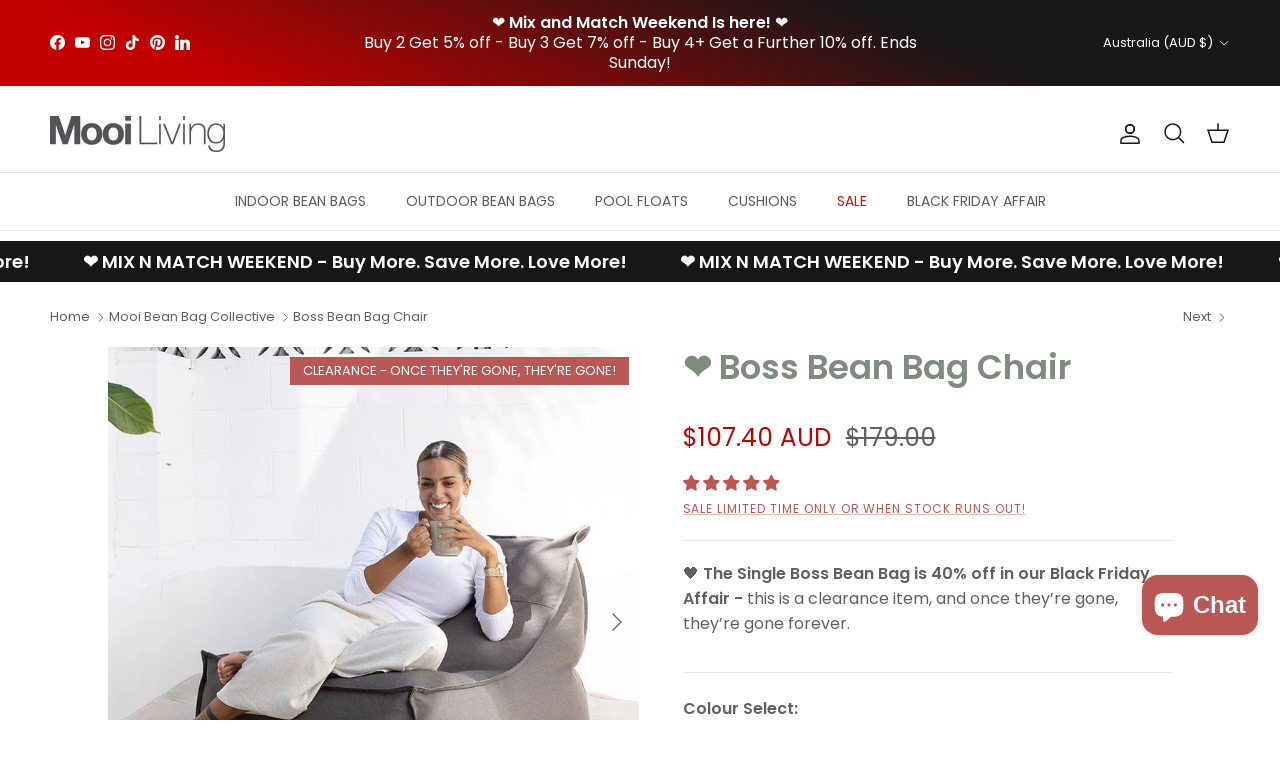

--- FILE ---
content_type: text/html; charset=utf-8
request_url: https://www.mooiliving.com.au/collections/beanbags/products/boss-bean-bag-chair
body_size: 69917
content:
<!doctype html>
<html class="no-js" lang="en" dir="ltr">
<head><meta charset="utf-8">
<meta name="viewport" content="width=device-width,initial-scale=1">
<title>Single Boss Bean Bag Chair – Washed Canvas Indoor Lounge | Mooi Living</title><link rel="canonical" href="https://www.mooiliving.com.au/products/boss-bean-bag-chair"><link rel="icon" href="//www.mooiliving.com.au/cdn/shop/files/mooi-fav.jpg?crop=center&height=48&v=1752546579&width=48" type="image/jpg">
  <link rel="apple-touch-icon" href="//www.mooiliving.com.au/cdn/shop/files/mooi-fav.jpg?crop=center&height=180&v=1752546579&width=180"><meta name="description" content="Sink into everyday luxury with the Single Boss Bean Bag Chair. Made from soft, durable washed canvas, it’s the perfect mix of style, support, and comfort for any room in your home."><meta property="og:site_name" content="Mooi Living">
<meta property="og:url" content="https://www.mooiliving.com.au/products/boss-bean-bag-chair">
<meta property="og:title" content="Single Boss Bean Bag Chair – Washed Canvas Indoor Lounge | Mooi Living">
<meta property="og:type" content="product">
<meta property="og:description" content="Sink into everyday luxury with the Single Boss Bean Bag Chair. Made from soft, durable washed canvas, it’s the perfect mix of style, support, and comfort for any room in your home."><meta property="og:image" content="http://www.mooiliving.com.au/cdn/shop/files/Boss-bean-bag-sofa-mocha-1.jpg?crop=center&height=1200&v=1758701468&width=1200">
  <meta property="og:image:secure_url" content="https://www.mooiliving.com.au/cdn/shop/files/Boss-bean-bag-sofa-mocha-1.jpg?crop=center&height=1200&v=1758701468&width=1200">
  <meta property="og:image:width" content="800">
  <meta property="og:image:height" content="800"><meta property="og:price:amount" content="107.40">
  <meta property="og:price:currency" content="AUD"><meta name="twitter:card" content="summary_large_image">
<meta name="twitter:title" content="Single Boss Bean Bag Chair – Washed Canvas Indoor Lounge | Mooi Living">
<meta name="twitter:description" content="Sink into everyday luxury with the Single Boss Bean Bag Chair. Made from soft, durable washed canvas, it’s the perfect mix of style, support, and comfort for any room in your home.">
<style>@font-face {
  font-family: Poppins;
  font-weight: 400;
  font-style: normal;
  font-display: fallback;
  src: url("//www.mooiliving.com.au/cdn/fonts/poppins/poppins_n4.0ba78fa5af9b0e1a374041b3ceaadf0a43b41362.woff2") format("woff2"),
       url("//www.mooiliving.com.au/cdn/fonts/poppins/poppins_n4.214741a72ff2596839fc9760ee7a770386cf16ca.woff") format("woff");
}
@font-face {
  font-family: Poppins;
  font-weight: 600;
  font-style: normal;
  font-display: fallback;
  src: url("//www.mooiliving.com.au/cdn/fonts/poppins/poppins_n6.aa29d4918bc243723d56b59572e18228ed0786f6.woff2") format("woff2"),
       url("//www.mooiliving.com.au/cdn/fonts/poppins/poppins_n6.5f815d845fe073750885d5b7e619ee00e8111208.woff") format("woff");
}
:root {
  --page-container-width:          1600px;
  --reading-container-width:       720px;
  --divider-opacity:               0.14;
  --gutter-large:                  30px;
  --gutter-desktop:                20px;
  --gutter-mobile:                 16px;
  --section-padding:               50px;
  --larger-section-padding:        80px;
  --larger-section-padding-mobile: 60px;
  --largest-section-padding:       110px;
  --aos-animate-duration:          0.6s;

  --base-font-family:              Poppins, sans-serif;
  --base-font-weight:              400;
  --base-font-style:               normal;
  --heading-font-family:           Poppins, sans-serif;
  --heading-font-weight:           600;
  --heading-font-style:            normal;
  --heading-font-letter-spacing:   normal;
  --logo-font-family:              Poppins, sans-serif;
  --logo-font-weight:              400;
  --logo-font-style:               normal;
  --nav-font-family:               Poppins, sans-serif;
  --nav-font-weight:               400;
  --nav-font-style:                normal;

  --base-text-size:16px;
  --base-line-height:              1.6;
  --input-text-size:16px;
  --smaller-text-size-1:13px;
  --smaller-text-size-2:14px;
  --smaller-text-size-3:13px;
  --smaller-text-size-4:12px;
  --larger-text-size:34px;
  --super-large-text-size:60px;
  --super-large-mobile-text-size:27px;
  --larger-mobile-text-size:27px;
  --logo-text-size:26px;--btn-letter-spacing: 0.08em;
    --btn-text-transform: uppercase;
    --button-text-size: 14px;
    --quickbuy-button-text-size: 13;
    --small-feature-link-font-size: 0.75em;
    --input-btn-padding-top: 1.2em;
    --input-btn-padding-bottom: 1.2em;--heading-text-transform:none;
  --nav-text-size:                      14px;
  --mobile-menu-font-weight:            600;

  --body-bg-color:                      255 255 255;
  --bg-color:                           255 255 255;
  --body-text-color:                    97 95 95;
  --text-color:                         97 95 95;

  --header-text-col:                    #171717;--header-text-hover-col:             var(--main-nav-link-hover-col);--header-bg-col:                     #ffffff;
  --heading-color:                     126 140 126;
  --body-heading-color:                126 140 126;
  --heading-divider-col:               #dfe3e8;

  --logo-col:                          #171717;
  --main-nav-bg:                       #ffffff;
  --main-nav-link-col:                 #5c5c5c;
  --main-nav-link-hover-col:           #b85753;
  --main-nav-link-featured-col:        #b61d0f;

  --link-color:                        184 87 83;
  --body-link-color:                   184 87 83;

  --btn-bg-color:                        126 140 126;
  --btn-bg-hover-color:                  184 87 83;
  --btn-border-color:                    126 140 126;
  --btn-border-hover-color:              184 87 83;
  --btn-text-color:                      255 255 255;
  --btn-text-hover-color:                255 255 255;--btn-alt-bg-color:                    184 87 83;
  --btn-alt-text-color:                  255 255 255;
  --btn-alt-border-color:                184 87 83;
  --btn-alt-border-hover-color:          184 87 83;--btn-ter-bg-color:                    235 235 235;
  --btn-ter-text-color:                  45 45 45;
  --btn-ter-bg-hover-color:              126 140 126;
  --btn-ter-text-hover-color:            255 255 255;--btn-border-radius: 3px;
    --btn-inspired-border-radius: 3px;--color-scheme-default:                             #ffffff;
  --color-scheme-default-color:                       255 255 255;
  --color-scheme-default-text-color:                  97 95 95;
  --color-scheme-default-head-color:                  126 140 126;
  --color-scheme-default-link-color:                  184 87 83;
  --color-scheme-default-btn-text-color:              255 255 255;
  --color-scheme-default-btn-text-hover-color:        255 255 255;
  --color-scheme-default-btn-bg-color:                126 140 126;
  --color-scheme-default-btn-bg-hover-color:          184 87 83;
  --color-scheme-default-btn-border-color:            126 140 126;
  --color-scheme-default-btn-border-hover-color:      184 87 83;
  --color-scheme-default-btn-alt-text-color:          255 255 255;
  --color-scheme-default-btn-alt-bg-color:            184 87 83;
  --color-scheme-default-btn-alt-border-color:        184 87 83;
  --color-scheme-default-btn-alt-border-hover-color:  184 87 83;

  --color-scheme-1:                             #dfe3e8;
  --color-scheme-1-color:                       223 227 232;
  --color-scheme-1-text-color:                  92 92 92;
  --color-scheme-1-head-color:                  35 35 35;
  --color-scheme-1-link-color:                  184 87 83;
  --color-scheme-1-btn-text-color:              255 255 255;
  --color-scheme-1-btn-text-hover-color:        255 255 255;
  --color-scheme-1-btn-bg-color:                126 140 126;
  --color-scheme-1-btn-bg-hover-color:          199 175 149;
  --color-scheme-1-btn-border-color:            126 140 126;
  --color-scheme-1-btn-border-hover-color:      199 175 149;
  --color-scheme-1-btn-alt-text-color:          35 35 35;
  --color-scheme-1-btn-alt-bg-color:            255 255 255;
  --color-scheme-1-btn-alt-border-color:        35 35 35;
  --color-scheme-1-btn-alt-border-hover-color:  35 35 35;

  --color-scheme-2:                             #171717;
  --color-scheme-2-color:                       23 23 23;
  --color-scheme-2-text-color:                  255 255 255;
  --color-scheme-2-head-color:                  35 35 35;
  --color-scheme-2-link-color:                  235 227 13;
  --color-scheme-2-btn-text-color:              255 255 255;
  --color-scheme-2-btn-text-hover-color:        255 255 255;
  --color-scheme-2-btn-bg-color:                126 140 126;
  --color-scheme-2-btn-bg-hover-color:          199 175 149;
  --color-scheme-2-btn-border-color:            126 140 126;
  --color-scheme-2-btn-border-hover-color:      199 175 149;
  --color-scheme-2-btn-alt-text-color:          35 35 35;
  --color-scheme-2-btn-alt-bg-color:            255 255 255;
  --color-scheme-2-btn-alt-border-color:        35 35 35;
  --color-scheme-2-btn-alt-border-hover-color:  35 35 35;

  /* Shop Pay payment terms */
  --payment-terms-background-color:    #ffffff;--quickbuy-bg: 255 255 255;--body-input-background-color:       rgb(var(--body-bg-color));
  --input-background-color:            rgb(var(--body-bg-color));
  --body-input-text-color:             var(--body-text-color);
  --input-text-color:                  var(--body-text-color);
  --body-input-border-color:           rgb(216, 215, 215);
  --input-border-color:                rgb(216, 215, 215);
  --input-border-color-hover:          rgb(168, 167, 167);
  --input-border-color-active:         rgb(97, 95, 95);

  --swatch-cross-svg:                  url("data:image/svg+xml,%3Csvg xmlns='http://www.w3.org/2000/svg' width='240' height='240' viewBox='0 0 24 24' fill='none' stroke='rgb(216, 215, 215)' stroke-width='0.09' preserveAspectRatio='none' %3E%3Cline x1='24' y1='0' x2='0' y2='24'%3E%3C/line%3E%3C/svg%3E");
  --swatch-cross-hover:                url("data:image/svg+xml,%3Csvg xmlns='http://www.w3.org/2000/svg' width='240' height='240' viewBox='0 0 24 24' fill='none' stroke='rgb(168, 167, 167)' stroke-width='0.09' preserveAspectRatio='none' %3E%3Cline x1='24' y1='0' x2='0' y2='24'%3E%3C/line%3E%3C/svg%3E");
  --swatch-cross-active:               url("data:image/svg+xml,%3Csvg xmlns='http://www.w3.org/2000/svg' width='240' height='240' viewBox='0 0 24 24' fill='none' stroke='rgb(97, 95, 95)' stroke-width='0.09' preserveAspectRatio='none' %3E%3Cline x1='24' y1='0' x2='0' y2='24'%3E%3C/line%3E%3C/svg%3E");

  --footer-divider-col:                #171717;
  --footer-text-col:                   255 255 255;
  --footer-heading-col:                223 227 232;
  --footer-bg-col:                     126 140 126;--product-label-overlay-justify: flex-start;--product-label-overlay-align: flex-end;--product-label-overlay-reduction-text:   #ffffff;
  --product-label-overlay-reduction-bg:     #c20000;
  --product-label-overlay-reduction-text-weight: 600;
  --product-label-overlay-stock-text:       #ffffff;
  --product-label-overlay-stock-bg:         #09728c;
  --product-label-overlay-new-text:         #ffffff;
  --product-label-overlay-new-bg:           #c16452;
  --product-label-overlay-meta-text:        #ffffff;
  --product-label-overlay-meta-bg:          #b85753;
  --product-label-sale-text:                #c20000;
  --product-label-sold-text:                #171717;
  --product-label-preorder-text:            #c7af95;

  --product-block-crop-align:               center;

  
  --product-block-price-align:              center;
  --product-block-price-item-margin-start:  .25rem;
  --product-block-price-item-margin-end:    .25rem;
  

  

  --collection-block-image-position:   center center;

  --swatch-picker-image-size:          56px;
  --swatch-crop-align:                 center center;

  --image-overlay-text-color:          255 255 255;--image-overlay-bg:                  rgba(0, 0, 0, 0.12);
  --image-overlay-shadow-start:        rgb(0 0 0 / 0.16);
  --image-overlay-box-opacity:         0.88;--product-inventory-ok-box-color:            #f2faf0;
  --product-inventory-ok-text-color:           #7e8c7e;
  --product-inventory-ok-icon-box-fill-color:  #fff;
  --product-inventory-low-box-color:           #e1e6e7;
  --product-inventory-low-text-color:          #dd9a1a;
  --product-inventory-low-icon-box-fill-color: #fff;
  --product-inventory-low-text-color-channels: 126, 140, 126;
  --product-inventory-ok-text-color-channels:  221, 154, 26;

  --rating-star-color: 193 100 82;--overlay-align-left: start;
    --overlay-align-right: end;}html[dir=rtl] {
  --overlay-right-text-m-left: 0;
  --overlay-right-text-m-right: auto;
  --overlay-left-shadow-left-left: 15%;
  --overlay-left-shadow-left-right: -50%;
  --overlay-left-shadow-right-left: -85%;
  --overlay-left-shadow-right-right: 0;
}.image-overlay--bg-box .text-overlay .text-overlay__text {
    --image-overlay-box-bg: 255 255 255;
    --heading-color: var(--body-heading-color);
    --text-color: var(--body-text-color);
    --link-color: var(--body-link-color);
  }::selection {
    background: rgb(var(--body-heading-color));
    color: rgb(var(--body-bg-color));
  }
  ::-moz-selection {
    background: rgb(var(--body-heading-color));
    color: rgb(var(--body-bg-color));
  }.use-color-scheme--default {
  --product-label-sale-text:           #c20000;
  --product-label-sold-text:           #171717;
  --product-label-preorder-text:       #c7af95;
  --input-background-color:            rgb(var(--body-bg-color));
  --input-text-color:                  var(--body-input-text-color);
  --input-border-color:                rgb(216, 215, 215);
  --input-border-color-hover:          rgb(168, 167, 167);
  --input-border-color-active:         rgb(97, 95, 95);
}.use-color-scheme--1 {
  --product-label-sale-text:           currentColor;
  --product-label-sold-text:           currentColor;
  --product-label-preorder-text:       currentColor;
  --input-background-color:            transparent;
  --input-text-color:                  92 92 92;
  --input-border-color:                rgb(184, 186, 190);
  --input-border-color-hover:          rgb(151, 153, 155);
  --input-border-color-active:         rgb(92, 92, 92);
}</style>


  <link href="//www.mooiliving.com.au/cdn/shop/t/9/assets/main.css?v=172312757779536793001761610113" rel="stylesheet" type="text/css" media="all" />
<link rel="preload" as="font" href="//www.mooiliving.com.au/cdn/fonts/poppins/poppins_n4.0ba78fa5af9b0e1a374041b3ceaadf0a43b41362.woff2" type="font/woff2" crossorigin><link rel="preload" as="font" href="//www.mooiliving.com.au/cdn/fonts/poppins/poppins_n6.aa29d4918bc243723d56b59572e18228ed0786f6.woff2" type="font/woff2" crossorigin><script>
    document.documentElement.className = document.documentElement.className.replace('no-js', 'js');

    window.theme = {
      info: {
        name: 'Symmetry',
        version: '7.4.0'
      },
      device: {
        hasTouch: window.matchMedia('(any-pointer: coarse)').matches,
        hasHover: window.matchMedia('(hover: hover)').matches
      },
      mediaQueries: {
        md: '(min-width: 768px)',
        productMediaCarouselBreak: '(min-width: 1041px)'
      },
      routes: {
        base: 'https://www.mooiliving.com.au',
        cart: '/cart',
        cartAdd: '/cart/add.js',
        cartUpdate: '/cart/update.js',
        predictiveSearch: '/search/suggest'
      },
      strings: {
        cartTermsConfirmation: "You must agree to the terms and conditions before continuing.",
        cartItemsQuantityError: "You can only add [QUANTITY] of this item to your cart.",
        generalSearchViewAll: "View all search results",
        noStock: "Sold out",
        noVariant: "Unavailable",
        productsProductChooseA: "Choose a",
        generalSearchPages: "Pages",
        generalSearchNoResultsWithoutTerms: "Sorry, we couldnʼt find any results",
        shippingCalculator: {
          singleRate: "There is one shipping rate for this destination:",
          multipleRates: "There are multiple shipping rates for this destination:",
          noRates: "We do not ship to this destination."
        }
      },
      settings: {
        moneyWithCurrencyFormat: "${{amount}} AUD",
        cartType: "drawer",
        afterAddToCart: "drawer",
        quickbuyStyle: "off",
        externalLinksNewTab: true,
        internalLinksSmoothScroll: true
      }
    }

    theme.inlineNavigationCheck = function() {
      var pageHeader = document.querySelector('.pageheader'),
          inlineNavContainer = pageHeader.querySelector('.logo-area__left__inner'),
          inlineNav = inlineNavContainer.querySelector('.navigation--left');
      if (inlineNav && getComputedStyle(inlineNav).display != 'none') {
        var inlineMenuCentered = document.querySelector('.pageheader--layout-inline-menu-center'),
            logoContainer = document.querySelector('.logo-area__middle__inner');
        if(inlineMenuCentered) {
          var rightWidth = document.querySelector('.logo-area__right__inner').clientWidth,
              middleWidth = logoContainer.clientWidth,
              logoArea = document.querySelector('.logo-area'),
              computedLogoAreaStyle = getComputedStyle(logoArea),
              logoAreaInnerWidth = logoArea.clientWidth - Math.ceil(parseFloat(computedLogoAreaStyle.paddingLeft)) - Math.ceil(parseFloat(computedLogoAreaStyle.paddingRight)),
              availableNavWidth = logoAreaInnerWidth - Math.max(rightWidth, middleWidth) * 2 - 40;
          inlineNavContainer.style.maxWidth = availableNavWidth + 'px';
        }

        var firstInlineNavLink = inlineNav.querySelector('.navigation__item:first-child'),
            lastInlineNavLink = inlineNav.querySelector('.navigation__item:last-child');
        if (lastInlineNavLink) {
          var inlineNavWidth = null;
          if(document.querySelector('html[dir=rtl]')) {
            inlineNavWidth = firstInlineNavLink.offsetLeft - lastInlineNavLink.offsetLeft + firstInlineNavLink.offsetWidth;
          } else {
            inlineNavWidth = lastInlineNavLink.offsetLeft - firstInlineNavLink.offsetLeft + lastInlineNavLink.offsetWidth;
          }
          if (inlineNavContainer.offsetWidth >= inlineNavWidth) {
            pageHeader.classList.add('pageheader--layout-inline-permitted');
            var tallLogo = logoContainer.clientHeight > lastInlineNavLink.clientHeight + 20;
            if (tallLogo) {
              inlineNav.classList.add('navigation--tight-underline');
            } else {
              inlineNav.classList.remove('navigation--tight-underline');
            }
          } else {
            pageHeader.classList.remove('pageheader--layout-inline-permitted');
          }
        }
      }
    };

    theme.setInitialHeaderHeightProperty = () => {
      const section = document.querySelector('.section-header');
      if (section) {
        document.documentElement.style.setProperty('--theme-header-height', Math.ceil(section.clientHeight) + 'px');
      }
    };
  </script>

  <script src="//www.mooiliving.com.au/cdn/shop/t/9/assets/main.js?v=150891663519462644191761610113" defer></script>
<script>window.performance && window.performance.mark && window.performance.mark('shopify.content_for_header.start');</script><meta name="facebook-domain-verification" content="3k1zb4rkva9vx2zoqiz22je105jkd8">
<meta name="google-site-verification" content="-9JGLgyGg9rX1JQDjkT89pCXzyAOtkg9kMxBDN9o89Y">
<meta id="shopify-digital-wallet" name="shopify-digital-wallet" content="/67724869850/digital_wallets/dialog">
<meta name="shopify-checkout-api-token" content="3f5be6f485d67a5e652a735d1cf8acf2">
<meta id="in-context-paypal-metadata" data-shop-id="67724869850" data-venmo-supported="false" data-environment="production" data-locale="en_US" data-paypal-v4="true" data-currency="AUD">
<link rel="alternate" type="application/json+oembed" href="https://www.mooiliving.com.au/products/boss-bean-bag-chair.oembed">
<script async="async" src="/checkouts/internal/preloads.js?locale=en-AU"></script>
<link rel="preconnect" href="https://shop.app" crossorigin="anonymous">
<script async="async" src="https://shop.app/checkouts/internal/preloads.js?locale=en-AU&shop_id=67724869850" crossorigin="anonymous"></script>
<script id="apple-pay-shop-capabilities" type="application/json">{"shopId":67724869850,"countryCode":"AU","currencyCode":"AUD","merchantCapabilities":["supports3DS"],"merchantId":"gid:\/\/shopify\/Shop\/67724869850","merchantName":"Mooi Living","requiredBillingContactFields":["postalAddress","email"],"requiredShippingContactFields":["postalAddress","email"],"shippingType":"shipping","supportedNetworks":["visa","masterCard","amex","jcb"],"total":{"type":"pending","label":"Mooi Living","amount":"1.00"},"shopifyPaymentsEnabled":true,"supportsSubscriptions":true}</script>
<script id="shopify-features" type="application/json">{"accessToken":"3f5be6f485d67a5e652a735d1cf8acf2","betas":["rich-media-storefront-analytics"],"domain":"www.mooiliving.com.au","predictiveSearch":true,"shopId":67724869850,"locale":"en"}</script>
<script>var Shopify = Shopify || {};
Shopify.shop = "75cf43-2.myshopify.com";
Shopify.locale = "en";
Shopify.currency = {"active":"AUD","rate":"1.0"};
Shopify.country = "AU";
Shopify.theme = {"name":"LAUNCH Black Friday Affair","id":155455815898,"schema_name":"Symmetry","schema_version":"8.0.0","theme_store_id":568,"role":"main"};
Shopify.theme.handle = "null";
Shopify.theme.style = {"id":null,"handle":null};
Shopify.cdnHost = "www.mooiliving.com.au/cdn";
Shopify.routes = Shopify.routes || {};
Shopify.routes.root = "/";</script>
<script type="module">!function(o){(o.Shopify=o.Shopify||{}).modules=!0}(window);</script>
<script>!function(o){function n(){var o=[];function n(){o.push(Array.prototype.slice.apply(arguments))}return n.q=o,n}var t=o.Shopify=o.Shopify||{};t.loadFeatures=n(),t.autoloadFeatures=n()}(window);</script>
<script>
  window.ShopifyPay = window.ShopifyPay || {};
  window.ShopifyPay.apiHost = "shop.app\/pay";
  window.ShopifyPay.redirectState = null;
</script>
<script id="shop-js-analytics" type="application/json">{"pageType":"product"}</script>
<script defer="defer" async type="module" src="//www.mooiliving.com.au/cdn/shopifycloud/shop-js/modules/v2/client.init-shop-cart-sync_COMZFrEa.en.esm.js"></script>
<script defer="defer" async type="module" src="//www.mooiliving.com.au/cdn/shopifycloud/shop-js/modules/v2/chunk.common_CdXrxk3f.esm.js"></script>
<script type="module">
  await import("//www.mooiliving.com.au/cdn/shopifycloud/shop-js/modules/v2/client.init-shop-cart-sync_COMZFrEa.en.esm.js");
await import("//www.mooiliving.com.au/cdn/shopifycloud/shop-js/modules/v2/chunk.common_CdXrxk3f.esm.js");

  window.Shopify.SignInWithShop?.initShopCartSync?.({"fedCMEnabled":true,"windoidEnabled":true});

</script>
<script>
  window.Shopify = window.Shopify || {};
  if (!window.Shopify.featureAssets) window.Shopify.featureAssets = {};
  window.Shopify.featureAssets['shop-js'] = {"shop-cart-sync":["modules/v2/client.shop-cart-sync_CRSPkpKa.en.esm.js","modules/v2/chunk.common_CdXrxk3f.esm.js"],"init-fed-cm":["modules/v2/client.init-fed-cm_DO1JVZ96.en.esm.js","modules/v2/chunk.common_CdXrxk3f.esm.js"],"init-windoid":["modules/v2/client.init-windoid_hXardXh0.en.esm.js","modules/v2/chunk.common_CdXrxk3f.esm.js"],"init-shop-email-lookup-coordinator":["modules/v2/client.init-shop-email-lookup-coordinator_jpxQlUsx.en.esm.js","modules/v2/chunk.common_CdXrxk3f.esm.js"],"shop-toast-manager":["modules/v2/client.shop-toast-manager_C-K0q6-t.en.esm.js","modules/v2/chunk.common_CdXrxk3f.esm.js"],"shop-button":["modules/v2/client.shop-button_B6dBoDg5.en.esm.js","modules/v2/chunk.common_CdXrxk3f.esm.js"],"shop-login-button":["modules/v2/client.shop-login-button_BHRMsoBb.en.esm.js","modules/v2/chunk.common_CdXrxk3f.esm.js","modules/v2/chunk.modal_C89cmTvN.esm.js"],"shop-cash-offers":["modules/v2/client.shop-cash-offers_p6Pw3nax.en.esm.js","modules/v2/chunk.common_CdXrxk3f.esm.js","modules/v2/chunk.modal_C89cmTvN.esm.js"],"avatar":["modules/v2/client.avatar_BTnouDA3.en.esm.js"],"init-shop-cart-sync":["modules/v2/client.init-shop-cart-sync_COMZFrEa.en.esm.js","modules/v2/chunk.common_CdXrxk3f.esm.js"],"init-shop-for-new-customer-accounts":["modules/v2/client.init-shop-for-new-customer-accounts_BNQiNx4m.en.esm.js","modules/v2/client.shop-login-button_BHRMsoBb.en.esm.js","modules/v2/chunk.common_CdXrxk3f.esm.js","modules/v2/chunk.modal_C89cmTvN.esm.js"],"pay-button":["modules/v2/client.pay-button_CRuQ9trT.en.esm.js","modules/v2/chunk.common_CdXrxk3f.esm.js"],"init-customer-accounts-sign-up":["modules/v2/client.init-customer-accounts-sign-up_Q1yheB3t.en.esm.js","modules/v2/client.shop-login-button_BHRMsoBb.en.esm.js","modules/v2/chunk.common_CdXrxk3f.esm.js","modules/v2/chunk.modal_C89cmTvN.esm.js"],"checkout-modal":["modules/v2/client.checkout-modal_DtXVhFgQ.en.esm.js","modules/v2/chunk.common_CdXrxk3f.esm.js","modules/v2/chunk.modal_C89cmTvN.esm.js"],"init-customer-accounts":["modules/v2/client.init-customer-accounts_B5rMd0lj.en.esm.js","modules/v2/client.shop-login-button_BHRMsoBb.en.esm.js","modules/v2/chunk.common_CdXrxk3f.esm.js","modules/v2/chunk.modal_C89cmTvN.esm.js"],"lead-capture":["modules/v2/client.lead-capture_CmGCXBh3.en.esm.js","modules/v2/chunk.common_CdXrxk3f.esm.js","modules/v2/chunk.modal_C89cmTvN.esm.js"],"shop-follow-button":["modules/v2/client.shop-follow-button_CV5C02lv.en.esm.js","modules/v2/chunk.common_CdXrxk3f.esm.js","modules/v2/chunk.modal_C89cmTvN.esm.js"],"shop-login":["modules/v2/client.shop-login_Bz_Zm_XZ.en.esm.js","modules/v2/chunk.common_CdXrxk3f.esm.js","modules/v2/chunk.modal_C89cmTvN.esm.js"],"payment-terms":["modules/v2/client.payment-terms_D7XnU2ez.en.esm.js","modules/v2/chunk.common_CdXrxk3f.esm.js","modules/v2/chunk.modal_C89cmTvN.esm.js"]};
</script>
<script>(function() {
  var isLoaded = false;
  function asyncLoad() {
    if (isLoaded) return;
    isLoaded = true;
    var urls = ["https:\/\/cdn.shopify.com\/s\/files\/1\/0677\/2486\/9850\/t\/9\/assets\/instant-pixel-site_1e9617997b1748fa833e1e2ebb582828.js?v=1763083897\u0026shop=75cf43-2.myshopify.com"];
    for (var i = 0; i < urls.length; i++) {
      var s = document.createElement('script');
      s.type = 'text/javascript';
      s.async = true;
      s.src = urls[i];
      var x = document.getElementsByTagName('script')[0];
      x.parentNode.insertBefore(s, x);
    }
  };
  if(window.attachEvent) {
    window.attachEvent('onload', asyncLoad);
  } else {
    window.addEventListener('load', asyncLoad, false);
  }
})();</script>
<script id="__st">var __st={"a":67724869850,"offset":36000,"reqid":"ef339f03-5bc8-4ac4-a136-2a7e8e3f453d-1763208228","pageurl":"www.mooiliving.com.au\/collections\/beanbags\/products\/boss-bean-bag-chair","u":"b90948323eec","p":"product","rtyp":"product","rid":8160246530266};</script>
<script>window.ShopifyPaypalV4VisibilityTracking = true;</script>
<script id="captcha-bootstrap">!function(){'use strict';const t='contact',e='account',n='new_comment',o=[[t,t],['blogs',n],['comments',n],[t,'customer']],c=[[e,'customer_login'],[e,'guest_login'],[e,'recover_customer_password'],[e,'create_customer']],r=t=>t.map((([t,e])=>`form[action*='/${t}']:not([data-nocaptcha='true']) input[name='form_type'][value='${e}']`)).join(','),a=t=>()=>t?[...document.querySelectorAll(t)].map((t=>t.form)):[];function s(){const t=[...o],e=r(t);return a(e)}const i='password',u='form_key',d=['recaptcha-v3-token','g-recaptcha-response','h-captcha-response',i],f=()=>{try{return window.sessionStorage}catch{return}},m='__shopify_v',_=t=>t.elements[u];function p(t,e,n=!1){try{const o=window.sessionStorage,c=JSON.parse(o.getItem(e)),{data:r}=function(t){const{data:e,action:n}=t;return t[m]||n?{data:e,action:n}:{data:t,action:n}}(c);for(const[e,n]of Object.entries(r))t.elements[e]&&(t.elements[e].value=n);n&&o.removeItem(e)}catch(o){console.error('form repopulation failed',{error:o})}}const l='form_type',E='cptcha';function T(t){t.dataset[E]=!0}const w=window,h=w.document,L='Shopify',v='ce_forms',y='captcha';let A=!1;((t,e)=>{const n=(g='f06e6c50-85a8-45c8-87d0-21a2b65856fe',I='https://cdn.shopify.com/shopifycloud/storefront-forms-hcaptcha/ce_storefront_forms_captcha_hcaptcha.v1.5.2.iife.js',D={infoText:'Protected by hCaptcha',privacyText:'Privacy',termsText:'Terms'},(t,e,n)=>{const o=w[L][v],c=o.bindForm;if(c)return c(t,g,e,D).then(n);var r;o.q.push([[t,g,e,D],n]),r=I,A||(h.body.append(Object.assign(h.createElement('script'),{id:'captcha-provider',async:!0,src:r})),A=!0)});var g,I,D;w[L]=w[L]||{},w[L][v]=w[L][v]||{},w[L][v].q=[],w[L][y]=w[L][y]||{},w[L][y].protect=function(t,e){n(t,void 0,e),T(t)},Object.freeze(w[L][y]),function(t,e,n,w,h,L){const[v,y,A,g]=function(t,e,n){const i=e?o:[],u=t?c:[],d=[...i,...u],f=r(d),m=r(i),_=r(d.filter((([t,e])=>n.includes(e))));return[a(f),a(m),a(_),s()]}(w,h,L),I=t=>{const e=t.target;return e instanceof HTMLFormElement?e:e&&e.form},D=t=>v().includes(t);t.addEventListener('submit',(t=>{const e=I(t);if(!e)return;const n=D(e)&&!e.dataset.hcaptchaBound&&!e.dataset.recaptchaBound,o=_(e),c=g().includes(e)&&(!o||!o.value);(n||c)&&t.preventDefault(),c&&!n&&(function(t){try{if(!f())return;!function(t){const e=f();if(!e)return;const n=_(t);if(!n)return;const o=n.value;o&&e.removeItem(o)}(t);const e=Array.from(Array(32),(()=>Math.random().toString(36)[2])).join('');!function(t,e){_(t)||t.append(Object.assign(document.createElement('input'),{type:'hidden',name:u})),t.elements[u].value=e}(t,e),function(t,e){const n=f();if(!n)return;const o=[...t.querySelectorAll(`input[type='${i}']`)].map((({name:t})=>t)),c=[...d,...o],r={};for(const[a,s]of new FormData(t).entries())c.includes(a)||(r[a]=s);n.setItem(e,JSON.stringify({[m]:1,action:t.action,data:r}))}(t,e)}catch(e){console.error('failed to persist form',e)}}(e),e.submit())}));const S=(t,e)=>{t&&!t.dataset[E]&&(n(t,e.some((e=>e===t))),T(t))};for(const o of['focusin','change'])t.addEventListener(o,(t=>{const e=I(t);D(e)&&S(e,y())}));const B=e.get('form_key'),M=e.get(l),P=B&&M;t.addEventListener('DOMContentLoaded',(()=>{const t=y();if(P)for(const e of t)e.elements[l].value===M&&p(e,B);[...new Set([...A(),...v().filter((t=>'true'===t.dataset.shopifyCaptcha))])].forEach((e=>S(e,t)))}))}(h,new URLSearchParams(w.location.search),n,t,e,['guest_login'])})(!0,!0)}();</script>
<script integrity="sha256-52AcMU7V7pcBOXWImdc/TAGTFKeNjmkeM1Pvks/DTgc=" data-source-attribution="shopify.loadfeatures" defer="defer" src="//www.mooiliving.com.au/cdn/shopifycloud/storefront/assets/storefront/load_feature-81c60534.js" crossorigin="anonymous"></script>
<script crossorigin="anonymous" defer="defer" src="//www.mooiliving.com.au/cdn/shopifycloud/storefront/assets/shopify_pay/storefront-65b4c6d7.js?v=20250812"></script>
<script data-source-attribution="shopify.dynamic_checkout.dynamic.init">var Shopify=Shopify||{};Shopify.PaymentButton=Shopify.PaymentButton||{isStorefrontPortableWallets:!0,init:function(){window.Shopify.PaymentButton.init=function(){};var t=document.createElement("script");t.src="https://www.mooiliving.com.au/cdn/shopifycloud/portable-wallets/latest/portable-wallets.en.js",t.type="module",document.head.appendChild(t)}};
</script>
<script data-source-attribution="shopify.dynamic_checkout.buyer_consent">
  function portableWalletsHideBuyerConsent(e){var t=document.getElementById("shopify-buyer-consent"),n=document.getElementById("shopify-subscription-policy-button");t&&n&&(t.classList.add("hidden"),t.setAttribute("aria-hidden","true"),n.removeEventListener("click",e))}function portableWalletsShowBuyerConsent(e){var t=document.getElementById("shopify-buyer-consent"),n=document.getElementById("shopify-subscription-policy-button");t&&n&&(t.classList.remove("hidden"),t.removeAttribute("aria-hidden"),n.addEventListener("click",e))}window.Shopify?.PaymentButton&&(window.Shopify.PaymentButton.hideBuyerConsent=portableWalletsHideBuyerConsent,window.Shopify.PaymentButton.showBuyerConsent=portableWalletsShowBuyerConsent);
</script>
<script>
  function portableWalletsCleanup(e){e&&e.src&&console.error("Failed to load portable wallets script "+e.src);var t=document.querySelectorAll("shopify-accelerated-checkout .shopify-payment-button__skeleton, shopify-accelerated-checkout-cart .wallet-cart-button__skeleton"),e=document.getElementById("shopify-buyer-consent");for(let e=0;e<t.length;e++)t[e].remove();e&&e.remove()}function portableWalletsNotLoadedAsModule(e){e instanceof ErrorEvent&&"string"==typeof e.message&&e.message.includes("import.meta")&&"string"==typeof e.filename&&e.filename.includes("portable-wallets")&&(window.removeEventListener("error",portableWalletsNotLoadedAsModule),window.Shopify.PaymentButton.failedToLoad=e,"loading"===document.readyState?document.addEventListener("DOMContentLoaded",window.Shopify.PaymentButton.init):window.Shopify.PaymentButton.init())}window.addEventListener("error",portableWalletsNotLoadedAsModule);
</script>

<script type="module" src="https://www.mooiliving.com.au/cdn/shopifycloud/portable-wallets/latest/portable-wallets.en.js" onError="portableWalletsCleanup(this)" crossorigin="anonymous"></script>
<script nomodule>
  document.addEventListener("DOMContentLoaded", portableWalletsCleanup);
</script>

<script id='scb4127' type='text/javascript' async='' src='https://www.mooiliving.com.au/cdn/shopifycloud/privacy-banner/storefront-banner.js'></script><link id="shopify-accelerated-checkout-styles" rel="stylesheet" media="screen" href="https://www.mooiliving.com.au/cdn/shopifycloud/portable-wallets/latest/accelerated-checkout-backwards-compat.css" crossorigin="anonymous">
<style id="shopify-accelerated-checkout-cart">
        #shopify-buyer-consent {
  margin-top: 1em;
  display: inline-block;
  width: 100%;
}

#shopify-buyer-consent.hidden {
  display: none;
}

#shopify-subscription-policy-button {
  background: none;
  border: none;
  padding: 0;
  text-decoration: underline;
  font-size: inherit;
  cursor: pointer;
}

#shopify-subscription-policy-button::before {
  box-shadow: none;
}

      </style>
<script id="sections-script" data-sections="related-products,footer" defer="defer" src="//www.mooiliving.com.au/cdn/shop/t/9/compiled_assets/scripts.js?9810"></script>
<script>window.performance && window.performance.mark && window.performance.mark('shopify.content_for_header.end');</script><script>window.performance && window.performance.mark && window.performance.mark('shopify.content_for_header.start');</script><meta name="facebook-domain-verification" content="3k1zb4rkva9vx2zoqiz22je105jkd8">
<meta name="google-site-verification" content="-9JGLgyGg9rX1JQDjkT89pCXzyAOtkg9kMxBDN9o89Y">
<meta id="shopify-digital-wallet" name="shopify-digital-wallet" content="/67724869850/digital_wallets/dialog">
<meta name="shopify-checkout-api-token" content="3f5be6f485d67a5e652a735d1cf8acf2">
<meta id="in-context-paypal-metadata" data-shop-id="67724869850" data-venmo-supported="false" data-environment="production" data-locale="en_US" data-paypal-v4="true" data-currency="AUD">
<link rel="alternate" type="application/json+oembed" href="https://www.mooiliving.com.au/products/boss-bean-bag-chair.oembed">
<script async="async" src="/checkouts/internal/preloads.js?locale=en-AU"></script>
<link rel="preconnect" href="https://shop.app" crossorigin="anonymous">
<script async="async" src="https://shop.app/checkouts/internal/preloads.js?locale=en-AU&shop_id=67724869850" crossorigin="anonymous"></script>
<script id="apple-pay-shop-capabilities" type="application/json">{"shopId":67724869850,"countryCode":"AU","currencyCode":"AUD","merchantCapabilities":["supports3DS"],"merchantId":"gid:\/\/shopify\/Shop\/67724869850","merchantName":"Mooi Living","requiredBillingContactFields":["postalAddress","email"],"requiredShippingContactFields":["postalAddress","email"],"shippingType":"shipping","supportedNetworks":["visa","masterCard","amex","jcb"],"total":{"type":"pending","label":"Mooi Living","amount":"1.00"},"shopifyPaymentsEnabled":true,"supportsSubscriptions":true}</script>
<script id="shopify-features" type="application/json">{"accessToken":"3f5be6f485d67a5e652a735d1cf8acf2","betas":["rich-media-storefront-analytics"],"domain":"www.mooiliving.com.au","predictiveSearch":true,"shopId":67724869850,"locale":"en"}</script>
<script>var Shopify = Shopify || {};
Shopify.shop = "75cf43-2.myshopify.com";
Shopify.locale = "en";
Shopify.currency = {"active":"AUD","rate":"1.0"};
Shopify.country = "AU";
Shopify.theme = {"name":"LAUNCH Black Friday Affair","id":155455815898,"schema_name":"Symmetry","schema_version":"8.0.0","theme_store_id":568,"role":"main"};
Shopify.theme.handle = "null";
Shopify.theme.style = {"id":null,"handle":null};
Shopify.cdnHost = "www.mooiliving.com.au/cdn";
Shopify.routes = Shopify.routes || {};
Shopify.routes.root = "/";</script>
<script type="module">!function(o){(o.Shopify=o.Shopify||{}).modules=!0}(window);</script>
<script>!function(o){function n(){var o=[];function n(){o.push(Array.prototype.slice.apply(arguments))}return n.q=o,n}var t=o.Shopify=o.Shopify||{};t.loadFeatures=n(),t.autoloadFeatures=n()}(window);</script>
<script>
  window.ShopifyPay = window.ShopifyPay || {};
  window.ShopifyPay.apiHost = "shop.app\/pay";
  window.ShopifyPay.redirectState = null;
</script>
<script id="shop-js-analytics" type="application/json">{"pageType":"product"}</script>
<script defer="defer" async type="module" src="//www.mooiliving.com.au/cdn/shopifycloud/shop-js/modules/v2/client.init-shop-cart-sync_COMZFrEa.en.esm.js"></script>
<script defer="defer" async type="module" src="//www.mooiliving.com.au/cdn/shopifycloud/shop-js/modules/v2/chunk.common_CdXrxk3f.esm.js"></script>
<script type="module">
  await import("//www.mooiliving.com.au/cdn/shopifycloud/shop-js/modules/v2/client.init-shop-cart-sync_COMZFrEa.en.esm.js");
await import("//www.mooiliving.com.au/cdn/shopifycloud/shop-js/modules/v2/chunk.common_CdXrxk3f.esm.js");

  window.Shopify.SignInWithShop?.initShopCartSync?.({"fedCMEnabled":true,"windoidEnabled":true});

</script>
<script>
  window.Shopify = window.Shopify || {};
  if (!window.Shopify.featureAssets) window.Shopify.featureAssets = {};
  window.Shopify.featureAssets['shop-js'] = {"shop-cart-sync":["modules/v2/client.shop-cart-sync_CRSPkpKa.en.esm.js","modules/v2/chunk.common_CdXrxk3f.esm.js"],"init-fed-cm":["modules/v2/client.init-fed-cm_DO1JVZ96.en.esm.js","modules/v2/chunk.common_CdXrxk3f.esm.js"],"init-windoid":["modules/v2/client.init-windoid_hXardXh0.en.esm.js","modules/v2/chunk.common_CdXrxk3f.esm.js"],"init-shop-email-lookup-coordinator":["modules/v2/client.init-shop-email-lookup-coordinator_jpxQlUsx.en.esm.js","modules/v2/chunk.common_CdXrxk3f.esm.js"],"shop-toast-manager":["modules/v2/client.shop-toast-manager_C-K0q6-t.en.esm.js","modules/v2/chunk.common_CdXrxk3f.esm.js"],"shop-button":["modules/v2/client.shop-button_B6dBoDg5.en.esm.js","modules/v2/chunk.common_CdXrxk3f.esm.js"],"shop-login-button":["modules/v2/client.shop-login-button_BHRMsoBb.en.esm.js","modules/v2/chunk.common_CdXrxk3f.esm.js","modules/v2/chunk.modal_C89cmTvN.esm.js"],"shop-cash-offers":["modules/v2/client.shop-cash-offers_p6Pw3nax.en.esm.js","modules/v2/chunk.common_CdXrxk3f.esm.js","modules/v2/chunk.modal_C89cmTvN.esm.js"],"avatar":["modules/v2/client.avatar_BTnouDA3.en.esm.js"],"init-shop-cart-sync":["modules/v2/client.init-shop-cart-sync_COMZFrEa.en.esm.js","modules/v2/chunk.common_CdXrxk3f.esm.js"],"init-shop-for-new-customer-accounts":["modules/v2/client.init-shop-for-new-customer-accounts_BNQiNx4m.en.esm.js","modules/v2/client.shop-login-button_BHRMsoBb.en.esm.js","modules/v2/chunk.common_CdXrxk3f.esm.js","modules/v2/chunk.modal_C89cmTvN.esm.js"],"pay-button":["modules/v2/client.pay-button_CRuQ9trT.en.esm.js","modules/v2/chunk.common_CdXrxk3f.esm.js"],"init-customer-accounts-sign-up":["modules/v2/client.init-customer-accounts-sign-up_Q1yheB3t.en.esm.js","modules/v2/client.shop-login-button_BHRMsoBb.en.esm.js","modules/v2/chunk.common_CdXrxk3f.esm.js","modules/v2/chunk.modal_C89cmTvN.esm.js"],"checkout-modal":["modules/v2/client.checkout-modal_DtXVhFgQ.en.esm.js","modules/v2/chunk.common_CdXrxk3f.esm.js","modules/v2/chunk.modal_C89cmTvN.esm.js"],"init-customer-accounts":["modules/v2/client.init-customer-accounts_B5rMd0lj.en.esm.js","modules/v2/client.shop-login-button_BHRMsoBb.en.esm.js","modules/v2/chunk.common_CdXrxk3f.esm.js","modules/v2/chunk.modal_C89cmTvN.esm.js"],"lead-capture":["modules/v2/client.lead-capture_CmGCXBh3.en.esm.js","modules/v2/chunk.common_CdXrxk3f.esm.js","modules/v2/chunk.modal_C89cmTvN.esm.js"],"shop-follow-button":["modules/v2/client.shop-follow-button_CV5C02lv.en.esm.js","modules/v2/chunk.common_CdXrxk3f.esm.js","modules/v2/chunk.modal_C89cmTvN.esm.js"],"shop-login":["modules/v2/client.shop-login_Bz_Zm_XZ.en.esm.js","modules/v2/chunk.common_CdXrxk3f.esm.js","modules/v2/chunk.modal_C89cmTvN.esm.js"],"payment-terms":["modules/v2/client.payment-terms_D7XnU2ez.en.esm.js","modules/v2/chunk.common_CdXrxk3f.esm.js","modules/v2/chunk.modal_C89cmTvN.esm.js"]};
</script>
<script>(function() {
  var isLoaded = false;
  function asyncLoad() {
    if (isLoaded) return;
    isLoaded = true;
    var urls = ["https:\/\/cdn.shopify.com\/s\/files\/1\/0677\/2486\/9850\/t\/9\/assets\/instant-pixel-site_1e9617997b1748fa833e1e2ebb582828.js?v=1763083897\u0026shop=75cf43-2.myshopify.com"];
    for (var i = 0; i < urls.length; i++) {
      var s = document.createElement('script');
      s.type = 'text/javascript';
      s.async = true;
      s.src = urls[i];
      var x = document.getElementsByTagName('script')[0];
      x.parentNode.insertBefore(s, x);
    }
  };
  if(window.attachEvent) {
    window.attachEvent('onload', asyncLoad);
  } else {
    window.addEventListener('load', asyncLoad, false);
  }
})();</script>
<script id="__st">var __st={"a":67724869850,"offset":36000,"reqid":"ef339f03-5bc8-4ac4-a136-2a7e8e3f453d-1763208228","pageurl":"www.mooiliving.com.au\/collections\/beanbags\/products\/boss-bean-bag-chair","u":"b90948323eec","p":"product","rtyp":"product","rid":8160246530266};</script>
<script>window.ShopifyPaypalV4VisibilityTracking = true;</script>
<script id="captcha-bootstrap">!function(){'use strict';const t='contact',e='account',n='new_comment',o=[[t,t],['blogs',n],['comments',n],[t,'customer']],c=[[e,'customer_login'],[e,'guest_login'],[e,'recover_customer_password'],[e,'create_customer']],r=t=>t.map((([t,e])=>`form[action*='/${t}']:not([data-nocaptcha='true']) input[name='form_type'][value='${e}']`)).join(','),a=t=>()=>t?[...document.querySelectorAll(t)].map((t=>t.form)):[];function s(){const t=[...o],e=r(t);return a(e)}const i='password',u='form_key',d=['recaptcha-v3-token','g-recaptcha-response','h-captcha-response',i],f=()=>{try{return window.sessionStorage}catch{return}},m='__shopify_v',_=t=>t.elements[u];function p(t,e,n=!1){try{const o=window.sessionStorage,c=JSON.parse(o.getItem(e)),{data:r}=function(t){const{data:e,action:n}=t;return t[m]||n?{data:e,action:n}:{data:t,action:n}}(c);for(const[e,n]of Object.entries(r))t.elements[e]&&(t.elements[e].value=n);n&&o.removeItem(e)}catch(o){console.error('form repopulation failed',{error:o})}}const l='form_type',E='cptcha';function T(t){t.dataset[E]=!0}const w=window,h=w.document,L='Shopify',v='ce_forms',y='captcha';let A=!1;((t,e)=>{const n=(g='f06e6c50-85a8-45c8-87d0-21a2b65856fe',I='https://cdn.shopify.com/shopifycloud/storefront-forms-hcaptcha/ce_storefront_forms_captcha_hcaptcha.v1.5.2.iife.js',D={infoText:'Protected by hCaptcha',privacyText:'Privacy',termsText:'Terms'},(t,e,n)=>{const o=w[L][v],c=o.bindForm;if(c)return c(t,g,e,D).then(n);var r;o.q.push([[t,g,e,D],n]),r=I,A||(h.body.append(Object.assign(h.createElement('script'),{id:'captcha-provider',async:!0,src:r})),A=!0)});var g,I,D;w[L]=w[L]||{},w[L][v]=w[L][v]||{},w[L][v].q=[],w[L][y]=w[L][y]||{},w[L][y].protect=function(t,e){n(t,void 0,e),T(t)},Object.freeze(w[L][y]),function(t,e,n,w,h,L){const[v,y,A,g]=function(t,e,n){const i=e?o:[],u=t?c:[],d=[...i,...u],f=r(d),m=r(i),_=r(d.filter((([t,e])=>n.includes(e))));return[a(f),a(m),a(_),s()]}(w,h,L),I=t=>{const e=t.target;return e instanceof HTMLFormElement?e:e&&e.form},D=t=>v().includes(t);t.addEventListener('submit',(t=>{const e=I(t);if(!e)return;const n=D(e)&&!e.dataset.hcaptchaBound&&!e.dataset.recaptchaBound,o=_(e),c=g().includes(e)&&(!o||!o.value);(n||c)&&t.preventDefault(),c&&!n&&(function(t){try{if(!f())return;!function(t){const e=f();if(!e)return;const n=_(t);if(!n)return;const o=n.value;o&&e.removeItem(o)}(t);const e=Array.from(Array(32),(()=>Math.random().toString(36)[2])).join('');!function(t,e){_(t)||t.append(Object.assign(document.createElement('input'),{type:'hidden',name:u})),t.elements[u].value=e}(t,e),function(t,e){const n=f();if(!n)return;const o=[...t.querySelectorAll(`input[type='${i}']`)].map((({name:t})=>t)),c=[...d,...o],r={};for(const[a,s]of new FormData(t).entries())c.includes(a)||(r[a]=s);n.setItem(e,JSON.stringify({[m]:1,action:t.action,data:r}))}(t,e)}catch(e){console.error('failed to persist form',e)}}(e),e.submit())}));const S=(t,e)=>{t&&!t.dataset[E]&&(n(t,e.some((e=>e===t))),T(t))};for(const o of['focusin','change'])t.addEventListener(o,(t=>{const e=I(t);D(e)&&S(e,y())}));const B=e.get('form_key'),M=e.get(l),P=B&&M;t.addEventListener('DOMContentLoaded',(()=>{const t=y();if(P)for(const e of t)e.elements[l].value===M&&p(e,B);[...new Set([...A(),...v().filter((t=>'true'===t.dataset.shopifyCaptcha))])].forEach((e=>S(e,t)))}))}(h,new URLSearchParams(w.location.search),n,t,e,['guest_login'])})(!0,!0)}();</script>
<script integrity="sha256-52AcMU7V7pcBOXWImdc/TAGTFKeNjmkeM1Pvks/DTgc=" data-source-attribution="shopify.loadfeatures" defer="defer" src="//www.mooiliving.com.au/cdn/shopifycloud/storefront/assets/storefront/load_feature-81c60534.js" crossorigin="anonymous"></script>
<script crossorigin="anonymous" defer="defer" src="//www.mooiliving.com.au/cdn/shopifycloud/storefront/assets/shopify_pay/storefront-65b4c6d7.js?v=20250812"></script>
<script data-source-attribution="shopify.dynamic_checkout.dynamic.init">var Shopify=Shopify||{};Shopify.PaymentButton=Shopify.PaymentButton||{isStorefrontPortableWallets:!0,init:function(){window.Shopify.PaymentButton.init=function(){};var t=document.createElement("script");t.src="https://www.mooiliving.com.au/cdn/shopifycloud/portable-wallets/latest/portable-wallets.en.js",t.type="module",document.head.appendChild(t)}};
</script>
<script data-source-attribution="shopify.dynamic_checkout.buyer_consent">
  function portableWalletsHideBuyerConsent(e){var t=document.getElementById("shopify-buyer-consent"),n=document.getElementById("shopify-subscription-policy-button");t&&n&&(t.classList.add("hidden"),t.setAttribute("aria-hidden","true"),n.removeEventListener("click",e))}function portableWalletsShowBuyerConsent(e){var t=document.getElementById("shopify-buyer-consent"),n=document.getElementById("shopify-subscription-policy-button");t&&n&&(t.classList.remove("hidden"),t.removeAttribute("aria-hidden"),n.addEventListener("click",e))}window.Shopify?.PaymentButton&&(window.Shopify.PaymentButton.hideBuyerConsent=portableWalletsHideBuyerConsent,window.Shopify.PaymentButton.showBuyerConsent=portableWalletsShowBuyerConsent);
</script>
<script>
  function portableWalletsCleanup(e){e&&e.src&&console.error("Failed to load portable wallets script "+e.src);var t=document.querySelectorAll("shopify-accelerated-checkout .shopify-payment-button__skeleton, shopify-accelerated-checkout-cart .wallet-cart-button__skeleton"),e=document.getElementById("shopify-buyer-consent");for(let e=0;e<t.length;e++)t[e].remove();e&&e.remove()}function portableWalletsNotLoadedAsModule(e){e instanceof ErrorEvent&&"string"==typeof e.message&&e.message.includes("import.meta")&&"string"==typeof e.filename&&e.filename.includes("portable-wallets")&&(window.removeEventListener("error",portableWalletsNotLoadedAsModule),window.Shopify.PaymentButton.failedToLoad=e,"loading"===document.readyState?document.addEventListener("DOMContentLoaded",window.Shopify.PaymentButton.init):window.Shopify.PaymentButton.init())}window.addEventListener("error",portableWalletsNotLoadedAsModule);
</script>

<script type="module" src="https://www.mooiliving.com.au/cdn/shopifycloud/portable-wallets/latest/portable-wallets.en.js" onError="portableWalletsCleanup(this)" crossorigin="anonymous"></script>
<script nomodule>
  document.addEventListener("DOMContentLoaded", portableWalletsCleanup);
</script>

<script id='scb4127' type='text/javascript' async='' src='https://www.mooiliving.com.au/cdn/shopifycloud/privacy-banner/storefront-banner.js'></script><!-- placeholder 5ae121255dd94caf --><script>window.performance && window.performance.mark && window.performance.mark('shopify.content_for_header.end');</script>
<!-- CC Custom Head Start --><!-- CC Custom Head End -->
  <script type="application/ld+json">
  {
    "@context": "https://schema.org/",
    "@type": "Product",
    "name": "Boss Bean Bag Chair",
    "image": [
      
        "https://www.mooiliving.com.au/cdn/shop/files/Boss-bean-bag-sofa-mocha-1.jpg?v=1758701468",
      
        "https://www.mooiliving.com.au/cdn/shop/files/Boss-bean-bag-sofa-mocha-2.jpg?v=1758701468",
      
        "https://www.mooiliving.com.au/cdn/shop/files/25-single-boss-beanbag-m-3.jpg?v=1758701468",
      
        "https://www.mooiliving.com.au/cdn/shop/files/25-single-boss-beanbag-m-1.jpg?v=1758701468",
      
        "https://www.mooiliving.com.au/cdn/shop/files/Boss-bean-bag-sofa-tan-1.jpg?v=1758701468",
      
        "https://www.mooiliving.com.au/cdn/shop/files/Boss-bean-bag-sofa-tan-3.jpg?v=1758701468",
      
        "https://www.mooiliving.com.au/cdn/shop/files/Boss-bean-bag-sofa-tan-2.jpg?v=1758701468",
      
        "https://www.mooiliving.com.au/cdn/shop/files/boss-bean-bag-specifications.jpg?v=1758701468",
      
        "https://www.mooiliving.com.au/cdn/shop/files/25-black-single-boss-bean-bag-m-12.jpg?v=1758701468",
      
        "https://www.mooiliving.com.au/cdn/shop/files/25-black-single-boss-bean-bag-m-10.jpg?v=1758701468",
      
        "https://www.mooiliving.com.au/cdn/shop/files/25-black-single-boss-bean-bag-8.jpg?v=1758701468",
      
        "https://www.mooiliving.com.au/cdn/shop/files/25-single-boss-beanbag-m-6.jpg?v=1758701468",
      
        "https://www.mooiliving.com.au/cdn/shop/files/60-boss-beanbag-blue-3.jpg?v=1752547065",
      
        "https://www.mooiliving.com.au/cdn/shop/files/60-boss-beanbag-blue-1.jpg?v=1752547071",
      
        "https://www.mooiliving.com.au/cdn/shop/files/Mooi-51-HR.jpg?v=1752547077",
      
        "https://www.mooiliving.com.au/cdn/shop/files/Boss-Bean-bag-chair-green-4.jpg?v=1752547083",
      
        "https://www.mooiliving.com.au/cdn/shop/files/Boss-Bean-bag-chair-green-3.jpg?v=1752547071"
      
    ],
    "description": "The Original &amp;amp; Best – Mooi Living’s Boss Bean Bag Chair
Where Sophistication Meets Comfort
Mooi Living’s Boss Bean Bag Chair is the original and the best—expertly designed for those who seek both timeless style and superior relaxation. With its soft back support and inviting texture, this luxurious bean bag sofa moulds to your body, providing an unmatched lounging experience.
Pair your Boss Bean Bag with a Washed Canvas Ottoman for next-level comfort, or create the ultimate relaxation setup by combining it with our Double Boss Bean Bag Lounger—pure indulgence.
Unparalleled Comfort &amp;amp; Support
The Boss Bean Bag is designed for total body support, adapting to your shape to provide a cozy retreat in any space. Fill it with polystyrene beans for a snug, body-hugging fit, or opt for a blend of polystyrene beans and crumbed foam for a plush, cloud-like feel.
Please note: We sell luxury bean bag covers only—filling needs to be sourced separately.
Designer Bean Bags That Makes a Statement
More than just a bean bag, the Boss Bean Bag is a stylish statement piece that enhances your lounge room, media room, playroom, or home cinema. Whether you’re reading, gaming, or unwinding after a long day, this bean bag sofa delivers the comfort you deserve.
Premium Craftsmanship &amp;amp; Lasting Quality
Crafted from durable washed canvas, the Boss Bean Bag Chair is made to last. Featuring double-stitched seams for extra strength, this designer piece is both stylish and built for everyday use.
Designed with a gently sloping backrest, the Boss Bean Bag offers superior lumbar support for extended lounging sessions. Plus, the removable inner bean bag liner allows you to take off the cover for an easy, gentle cool wash when needed.
Note: While the fabric is durable, frequent washing or prolonged sun exposure may cause natural fading, preserving the washed canvas&#39; unique charm.
Why Choose Washed Canvas?
✔ Durable &amp;amp; hardwearing✔ Soft to the touch✔ Easy to clean✔ Low maintenance
Please note: Washed canvas is designed for indoor use only and should not be left in direct sunlight, as exposure over time may cause fading.
Important Information
⚠ Colour Variations: Due to different screen settings and batch variations, actual product colours may slightly differ from images. While we strive for accuracy, slight differences may occur.
⚠ Safety Warning:

Children can suffocate if bean bag filling is swallowed or inhaled.
Do not allow children to climb inside the bean bag.
A bean bag is NOT a safe sleeping surface for infants under 12 months.
",
    "sku": "MOBOSSBB-NAT",
    "brand": {
      "@type": "Brand",
      "name": "Mooi Living"
    },
    "offers": {
      "@type": "Offer",
      "url": "https://www.mooiliving.com.au/products/boss-bean-bag-chair",
      "priceCurrency": "AUD",
      "price": "107.40",
      "availability": "https://schema.org/InStock",
      "itemCondition": "https://schema.org/NewCondition"
    }
    
  }
  </script>
  <script>
  window['ga-disable-UA-107995629-1'] = true;
</script>

<meta name="p:domain_verify" content="6df52b40f70eeda8b41e22bb76f99818"/>
<!-- BEGIN app block: shopify://apps/judge-me-reviews/blocks/judgeme_core/61ccd3b1-a9f2-4160-9fe9-4fec8413e5d8 --><!-- Start of Judge.me Core -->




<link rel="dns-prefetch" href="https://cdnwidget.judge.me">
<link rel="dns-prefetch" href="https://cdn.judge.me">
<link rel="dns-prefetch" href="https://cdn1.judge.me">
<link rel="dns-prefetch" href="https://api.judge.me">

<script data-cfasync='false' class='jdgm-settings-script'>window.jdgmSettings={"pagination":5,"disable_web_reviews":false,"badge_no_review_text":"No reviews","badge_n_reviews_text":"{{ n }} review/reviews","badge_star_color":"#B85753","hide_badge_preview_if_no_reviews":true,"badge_hide_text":false,"enforce_center_preview_badge":false,"widget_title":"Customer Reviews","widget_open_form_text":"Write a review","widget_close_form_text":"Cancel review","widget_refresh_page_text":"Refresh page","widget_summary_text":"Based on {{ number_of_reviews }} review/reviews","widget_no_review_text":"Be the first to write a review","widget_name_field_text":"Display name","widget_verified_name_field_text":"Verified Name (public)","widget_name_placeholder_text":"Display name","widget_required_field_error_text":"This field is required.","widget_email_field_text":"Email address","widget_verified_email_field_text":"Verified Email (private, can not be edited)","widget_email_placeholder_text":"Your email address","widget_email_field_error_text":"Please enter a valid email address.","widget_rating_field_text":"Rating","widget_review_title_field_text":"Review Title","widget_review_title_placeholder_text":"Give your review a title","widget_review_body_field_text":"Review content","widget_review_body_placeholder_text":"Start writing here...","widget_pictures_field_text":"Picture/Video (optional)","widget_submit_review_text":"Submit Review","widget_submit_verified_review_text":"Submit Verified Review","widget_submit_success_msg_with_auto_publish":"Thank you! Please refresh the page in a few moments to see your review. You can remove or edit your review by logging into \u003ca href='https://judge.me/login' target='_blank' rel='nofollow noopener'\u003eJudge.me\u003c/a\u003e","widget_submit_success_msg_no_auto_publish":"Thank you! Your review will be published as soon as it is approved by the shop admin. You can remove or edit your review by logging into \u003ca href='https://judge.me/login' target='_blank' rel='nofollow noopener'\u003eJudge.me\u003c/a\u003e","widget_show_default_reviews_out_of_total_text":"Showing {{ n_reviews_shown }} out of {{ n_reviews }} reviews.","widget_show_all_link_text":"Show all","widget_show_less_link_text":"Show less","widget_author_said_text":"{{ reviewer_name }} said:","widget_days_text":"{{ n }} days ago","widget_weeks_text":"{{ n }} week/weeks ago","widget_months_text":"{{ n }} month/months ago","widget_years_text":"{{ n }} year/years ago","widget_yesterday_text":"Yesterday","widget_today_text":"Today","widget_replied_text":"\u003e\u003e {{ shop_name }} replied:","widget_read_more_text":"Read more","widget_rating_filter_color":"#7E8C7E","widget_rating_filter_see_all_text":"See all reviews","widget_sorting_most_recent_text":"Most Recent","widget_sorting_highest_rating_text":"Highest Rating","widget_sorting_lowest_rating_text":"Lowest Rating","widget_sorting_with_pictures_text":"Only Pictures","widget_sorting_most_helpful_text":"Most Helpful","widget_open_question_form_text":"Ask a question","widget_reviews_subtab_text":"Reviews","widget_questions_subtab_text":"Questions","widget_question_label_text":"Question","widget_answer_label_text":"Answer","widget_question_placeholder_text":"Write your question here","widget_submit_question_text":"Submit Question","widget_question_submit_success_text":"Thank you for your question! We will notify you once it gets answered.","widget_star_color":"#B85753","verified_badge_text":"Verified","verified_badge_bg_color":"#7E8C7E","verified_badge_placement":"left-of-reviewer-name","widget_hide_border":false,"widget_social_share":false,"widget_location_format":"state_country_only","all_reviews_include_out_of_store_products":true,"all_reviews_out_of_store_text":"(out of store)","all_reviews_product_name_prefix_text":"about","enable_review_pictures":true,"enable_question_anwser":false,"widget_theme":"carousel","review_date_format":"dd/mm/yyyy","widget_product_reviews_subtab_text":"Product Reviews","widget_shop_reviews_subtab_text":"Shop Reviews","widget_write_a_store_review_text":"Write a Store Review","widget_other_languages_heading":"Reviews in Other Languages","widget_translate_review_text":"Translate review to {{ language }}","widget_translating_review_text":"Translating...","widget_show_original_translation_text":"Show original ({{ language }})","widget_translate_review_failed_text":"Review couldn't be translated.","widget_translate_review_retry_text":"Retry","widget_translate_review_try_again_later_text":"Try again later","widget_sorting_pictures_first_text":"Pictures First","floating_tab_button_name":"★ Reviews","floating_tab_title":"Let customers speak for us","floating_tab_url":"","floating_tab_url_enabled":false,"all_reviews_text_badge_text":"Customers rate us {{ shop.metafields.judgeme.all_reviews_rating | round: 1 }}/5 based on {{ shop.metafields.judgeme.all_reviews_count }} reviews.","all_reviews_text_badge_text_branded_style":"{{ shop.metafields.judgeme.all_reviews_rating | round: 1 }} out of 5 stars based on {{ shop.metafields.judgeme.all_reviews_count }} reviews","all_reviews_text_badge_url":"","all_reviews_text_style":"branded","featured_carousel_title":"Let customers speak for us","featured_carousel_count_text":"from {{ n }} reviews","featured_carousel_url":"","featured_carousel_arrow_color":"#4A564E","verified_count_badge_style":"branded","verified_count_badge_url":"","widget_histogram_use_custom_color":true,"widget_pagination_use_custom_color":true,"widget_star_use_custom_color":true,"widget_verified_badge_use_custom_color":true,"picture_reminder_submit_button":"Upload Pictures","widget_sorting_videos_first_text":"Videos First","widget_review_pending_text":"Pending","remove_microdata_snippet":true,"preview_badge_no_question_text":"No questions","preview_badge_n_question_text":"{{ number_of_questions }} question/questions","remove_judgeme_branding":true,"widget_search_bar_placeholder":"Search reviews","widget_sorting_verified_only_text":"Verified only","featured_carousel_theme":"vertical","featured_carousel_show_product":true,"featured_carousel_header_background_color":"#7E8C7E","featured_carousel_verified_badge_color":"#7E8C7E","featured_carousel_more_reviews_button_text":"Read more reviews","featured_carousel_view_product_button_text":"View product","all_reviews_page_load_more_text":"Load More Reviews","widget_advanced_speed_features":5,"widget_public_name_text":"displayed publicly like","default_reviewer_name_has_non_latin":true,"widget_reviewer_anonymous":"Anonymous","medals_widget_title":"Judge.me Review Medals","widget_invalid_yt_video_url_error_text":"Not a YouTube video URL","widget_max_length_field_error_text":"Please enter no more than {0} characters.","widget_verified_by_shop_text":"Verified by Shop","widget_load_with_code_splitting":true,"widget_ugc_title":"Made by us, Shared by you","widget_ugc_subtitle":"Tag us to see your picture featured in our page","widget_ugc_primary_button_text":"Buy Now","widget_ugc_secondary_button_text":"Load More","widget_ugc_reviews_button_text":"View Reviews","widget_primary_color":"#B85753","widget_summary_average_rating_text":"{{ average_rating }} out of 5","widget_media_grid_title":"Customer photos \u0026 videos","widget_media_grid_see_more_text":"See more","widget_round_style":true,"widget_show_product_medals":false,"widget_verified_by_judgeme_text":"Verified by Judge.me","widget_verified_by_judgeme_text_in_store_medals":"Verified by Judge.me","widget_media_field_exceed_quantity_message":"Sorry, we can only accept {{ max_media }} for one review.","widget_media_field_exceed_limit_message":"{{ file_name }} is too large, please select a {{ media_type }} less than {{ size_limit }}MB.","widget_review_submitted_text":"Review Submitted!","widget_question_submitted_text":"Question Submitted!","widget_close_form_text_question":"Cancel","widget_write_your_answer_here_text":"Write your answer here","widget_enabled_branded_link":true,"widget_show_collected_by_judgeme":false,"widget_collected_by_judgeme_text":"collected by Judge.me","widget_load_more_text":"Load More","widget_load_more_color":"#7E8C7E","widget_full_review_text":"Full Review","widget_read_more_reviews_text":"Read More Reviews","widget_read_questions_text":"Read Questions","widget_questions_and_answers_text":"Questions \u0026 Answers","widget_verified_by_text":"Verified by","widget_verified_text":"Verified","widget_number_of_reviews_text":"{{ number_of_reviews }} reviews","widget_back_button_text":"Back","widget_next_button_text":"Next","widget_custom_forms_filter_button":"Filters","how_reviews_are_collected":"How reviews are collected?","widget_gdpr_statement":"How we use your data: We'll only contact you about the review you left, and only if necessary. By submitting your review, you agree to Judge.me's \u003ca href='https://judge.me/terms' target='_blank' rel='nofollow noopener'\u003eterms\u003c/a\u003e, \u003ca href='https://judge.me/privacy' target='_blank' rel='nofollow noopener'\u003eprivacy\u003c/a\u003e and \u003ca href='https://judge.me/content-policy' target='_blank' rel='nofollow noopener'\u003econtent\u003c/a\u003e policies.","review_snippet_widget_round_border_style":true,"review_snippet_widget_card_color":"#F2F2F2","review_snippet_widget_slider_arrows_background_color":"#FFFFFF","review_snippet_widget_slider_arrows_color":"#000000","review_snippet_widget_star_color":"#B85753","all_reviews_product_variant_label_text":"Variant: ","widget_show_verified_branding":false,"redirect_reviewers_invited_via_email":"review_widget","review_content_screen_title_text":"How would you rate this product?","review_content_introduction_text":"We would love it if you would share a bit about your experience.","one_star_review_guidance_text":"Poor","five_star_review_guidance_text":"Great","customer_information_screen_title_text":"About you","customer_information_introduction_text":"Please tell us more about you.","custom_questions_screen_title_text":"Your experience in more detail","custom_questions_introduction_text":"Here are a few questions to help us understand more about your experience.","review_submitted_screen_title_text":"Thanks for your review!","review_submitted_screen_thank_you_text":"We are processing it and it will appear on the store soon.","review_submitted_screen_email_verification_text":"Please confirm your email by clicking the link we just sent you. This helps us keep reviews authentic.","review_submitted_request_store_review_text":"Would you like to share your experience of shopping with us?","review_submitted_review_other_products_text":"Would you like to review these products?","reviewer_media_screen_title_picture_text":"Share a picture","reviewer_media_introduction_picture_text":"Upload a photo to support your review.","reviewer_media_screen_title_video_text":"Share a video","reviewer_media_introduction_video_text":"Upload a video to support your review.","reviewer_media_screen_title_picture_or_video_text":"Share a picture or video","reviewer_media_introduction_picture_or_video_text":"Upload a photo or video to support your review.","reviewer_media_youtube_url_text":"Paste your Youtube URL here","advanced_settings_next_step_button_text":"Next","advanced_settings_close_review_button_text":"Close","write_review_flow_required_text":"Required","write_review_flow_privacy_message_text":"We respect your privacy.","write_review_flow_anonymous_text":"Post review as anonymous","write_review_flow_visibility_text":"This won't be visible to other customers.","write_review_flow_multiple_selection_help_text":"Select as many as you like","write_review_flow_single_selection_help_text":"Select one option","write_review_flow_required_field_error_text":"This field is required","write_review_flow_invalid_email_error_text":"Please enter a valid email address","write_review_flow_max_length_error_text":"Max. {{ max_length }} characters.","write_review_flow_media_upload_text":"\u003cb\u003eClick to upload\u003c/b\u003e or drag and drop","write_review_flow_gdpr_statement":"We'll only contact you about your review if necessary. By submitting your review, you agree to our \u003ca href='https://judge.me/terms' target='_blank' rel='nofollow noopener'\u003eterms and conditions\u003c/a\u003e and \u003ca href='https://judge.me/privacy' target='_blank' rel='nofollow noopener'\u003eprivacy policy\u003c/a\u003e.","widget_review_custom_css":" /* Example - Replace with your actual selector */\n   .jdgm-widget-title h2 {\n     content: \"\u003ch3\u003e\" attr(title) \"\u003c/h3\u003e\";\n     display: block; /* Or inline-block if necessary */\n   }","transparency_badges_collected_via_store_invite_text":"Review collected via store invitation","transparency_badges_from_another_provider_text":"Review collected from another provider","transparency_badges_collected_from_store_visitor_text":"Review collected from a store visitor","transparency_badges_written_in_google_text":"Review written in Google","transparency_badges_written_in_etsy_text":"Review written in Etsy","transparency_badges_written_in_shop_app_text":"Review written in Shop App","transparency_badges_earned_reward_text":"Review earned a reward for future purchase","platform":"shopify","branding_url":"https://app.judge.me/reviews","branding_text":"Powered by Judge.me","locale":"en","reply_name":"Mooi Living","widget_version":"3.0","footer":true,"autopublish":true,"review_dates":true,"enable_custom_form":false,"shop_locale":"en","enable_multi_locales_translations":false,"show_review_title_input":true,"review_verification_email_status":"always","can_be_branded":true,"reply_name_text":"Mooi Living"};</script> <style class='jdgm-settings-style'>.jdgm-xx{left:0}:root{--jdgm-primary-color: #B85753;--jdgm-secondary-color: rgba(184,87,83,0.1);--jdgm-star-color: #B85753;--jdgm-write-review-text-color: white;--jdgm-write-review-bg-color: #B85753;--jdgm-paginate-color: #7E8C7E;--jdgm-border-radius: 10;--jdgm-reviewer-name-color: #B85753}.jdgm-histogram__bar-content{background-color:#7E8C7E}.jdgm-rev[data-verified-buyer=true] .jdgm-rev__icon.jdgm-rev__icon:after,.jdgm-rev__buyer-badge.jdgm-rev__buyer-badge{color:white;background-color:#7E8C7E}.jdgm-review-widget--small .jdgm-gallery.jdgm-gallery .jdgm-gallery__thumbnail-link:nth-child(8) .jdgm-gallery__thumbnail-wrapper.jdgm-gallery__thumbnail-wrapper:before{content:"See more"}@media only screen and (min-width: 768px){.jdgm-gallery.jdgm-gallery .jdgm-gallery__thumbnail-link:nth-child(8) .jdgm-gallery__thumbnail-wrapper.jdgm-gallery__thumbnail-wrapper:before{content:"See more"}}.jdgm-preview-badge .jdgm-star.jdgm-star{color:#B85753}.jdgm-prev-badge[data-average-rating='0.00']{display:none !important}.jdgm-author-all-initials{display:none !important}.jdgm-author-last-initial{display:none !important}.jdgm-rev-widg__title{visibility:hidden}.jdgm-rev-widg__summary-text{visibility:hidden}.jdgm-prev-badge__text{visibility:hidden}.jdgm-rev__prod-link-prefix:before{content:'about'}.jdgm-rev__variant-label:before{content:'Variant: '}.jdgm-rev__out-of-store-text:before{content:'(out of store)'}@media only screen and (min-width: 768px){.jdgm-rev__pics .jdgm-rev_all-rev-page-picture-separator,.jdgm-rev__pics .jdgm-rev__product-picture{display:none}}@media only screen and (max-width: 768px){.jdgm-rev__pics .jdgm-rev_all-rev-page-picture-separator,.jdgm-rev__pics .jdgm-rev__product-picture{display:none}}.jdgm-preview-badge[data-template="product"]{display:none !important}.jdgm-preview-badge[data-template="collection"]{display:none !important}.jdgm-preview-badge[data-template="index"]{display:none !important}.jdgm-review-widget[data-from-snippet="true"]{display:none !important}.jdgm-verified-count-badget[data-from-snippet="true"]{display:none !important}.jdgm-carousel-wrapper[data-from-snippet="true"]{display:none !important}.jdgm-all-reviews-text[data-from-snippet="true"]{display:none !important}.jdgm-medals-section[data-from-snippet="true"]{display:none !important}.jdgm-ugc-media-wrapper[data-from-snippet="true"]{display:none !important}.jdgm-review-snippet-widget .jdgm-rev-snippet-widget__cards-container .jdgm-rev-snippet-card{border-radius:8px;background:#F2F2F2}.jdgm-review-snippet-widget .jdgm-rev-snippet-widget__cards-container .jdgm-rev-snippet-card__rev-rating .jdgm-star{color:#B85753}.jdgm-review-snippet-widget .jdgm-rev-snippet-widget__prev-btn,.jdgm-review-snippet-widget .jdgm-rev-snippet-widget__next-btn{border-radius:50%;background:#fff}.jdgm-review-snippet-widget .jdgm-rev-snippet-widget__prev-btn>svg,.jdgm-review-snippet-widget .jdgm-rev-snippet-widget__next-btn>svg{fill:#000}.jdgm-full-rev-modal.rev-snippet-widget .jm-mfp-container .jm-mfp-content,.jdgm-full-rev-modal.rev-snippet-widget .jm-mfp-container .jdgm-full-rev__icon,.jdgm-full-rev-modal.rev-snippet-widget .jm-mfp-container .jdgm-full-rev__pic-img,.jdgm-full-rev-modal.rev-snippet-widget .jm-mfp-container .jdgm-full-rev__reply{border-radius:8px}.jdgm-full-rev-modal.rev-snippet-widget .jm-mfp-container .jdgm-full-rev[data-verified-buyer="true"] .jdgm-full-rev__icon::after{border-radius:8px}.jdgm-full-rev-modal.rev-snippet-widget .jm-mfp-container .jdgm-full-rev .jdgm-rev__buyer-badge{border-radius:calc( 8px / 2 )}.jdgm-full-rev-modal.rev-snippet-widget .jm-mfp-container .jdgm-full-rev .jdgm-full-rev__replier::before{content:'Mooi Living'}.jdgm-full-rev-modal.rev-snippet-widget .jm-mfp-container .jdgm-full-rev .jdgm-full-rev__product-button{border-radius:calc( 8px * 6 )}
</style> <style class='jdgm-settings-style'>.jdgm-review-widget .jdgm-widget-title h2{content:"&lt;h3>" attr(title) "&lt;/h3>";display:block}
</style> <script data-cfasync="false" type="text/javascript" async src="https://cdnwidget.judge.me/widget_v3/theme/carousel.js" id="judgeme_widget_carousel_js"></script>
<link id="judgeme_widget_carousel_css" rel="stylesheet" type="text/css" media="nope!" onload="this.media='all'" href="https://cdnwidget.judge.me/widget_v3/theme/carousel.css">

  
  
  
  <style class='jdgm-miracle-styles'>
  @-webkit-keyframes jdgm-spin{0%{-webkit-transform:rotate(0deg);-ms-transform:rotate(0deg);transform:rotate(0deg)}100%{-webkit-transform:rotate(359deg);-ms-transform:rotate(359deg);transform:rotate(359deg)}}@keyframes jdgm-spin{0%{-webkit-transform:rotate(0deg);-ms-transform:rotate(0deg);transform:rotate(0deg)}100%{-webkit-transform:rotate(359deg);-ms-transform:rotate(359deg);transform:rotate(359deg)}}@font-face{font-family:'JudgemeStar';src:url("[data-uri]") format("woff");font-weight:normal;font-style:normal}.jdgm-star{font-family:'JudgemeStar';display:inline !important;text-decoration:none !important;padding:0 4px 0 0 !important;margin:0 !important;font-weight:bold;opacity:1;-webkit-font-smoothing:antialiased;-moz-osx-font-smoothing:grayscale}.jdgm-star:hover{opacity:1}.jdgm-star:last-of-type{padding:0 !important}.jdgm-star.jdgm--on:before{content:"\e000"}.jdgm-star.jdgm--off:before{content:"\e001"}.jdgm-star.jdgm--half:before{content:"\e002"}.jdgm-widget *{margin:0;line-height:1.4;-webkit-box-sizing:border-box;-moz-box-sizing:border-box;box-sizing:border-box;-webkit-overflow-scrolling:touch}.jdgm-hidden{display:none !important;visibility:hidden !important}.jdgm-temp-hidden{display:none}.jdgm-spinner{width:40px;height:40px;margin:auto;border-radius:50%;border-top:2px solid #eee;border-right:2px solid #eee;border-bottom:2px solid #eee;border-left:2px solid #ccc;-webkit-animation:jdgm-spin 0.8s infinite linear;animation:jdgm-spin 0.8s infinite linear}.jdgm-spinner:empty{display:block}.jdgm-prev-badge{display:block !important}

</style>
<style class='jdgm-miracle-styles'>
  @font-face{font-family:'JudgemeStar';src:url("[data-uri]") format("woff");font-weight:normal;font-style:normal}

</style>


  
  
   


<script data-cfasync='false' class='jdgm-script'>
!function(e){window.jdgm=window.jdgm||{},jdgm.CDN_HOST="https://cdnwidget.judge.me/",jdgm.API_HOST="https://api.judge.me/",jdgm.CDN_BASE_URL="https://cdn.shopify.com/extensions/019a77e4-a374-7df4-972d-32c540d9a1b8/judgeme-extensions-202/assets/",
jdgm.docReady=function(d){(e.attachEvent?"complete"===e.readyState:"loading"!==e.readyState)?
setTimeout(d,0):e.addEventListener("DOMContentLoaded",d)},jdgm.loadCSS=function(d,t,o,a){
!o&&jdgm.loadCSS.requestedUrls.indexOf(d)>=0||(jdgm.loadCSS.requestedUrls.push(d),
(a=e.createElement("link")).rel="stylesheet",a.class="jdgm-stylesheet",a.media="nope!",
a.href=d,a.onload=function(){this.media="all",t&&setTimeout(t)},e.body.appendChild(a))},
jdgm.loadCSS.requestedUrls=[],jdgm.loadJS=function(e,d){var t=new XMLHttpRequest;
t.onreadystatechange=function(){4===t.readyState&&(Function(t.response)(),d&&d(t.response))},
t.open("GET",e),t.send()},jdgm.docReady((function(){(window.jdgmLoadCSS||e.querySelectorAll(
".jdgm-widget, .jdgm-all-reviews-page").length>0)&&(jdgmSettings.widget_load_with_code_splitting?
parseFloat(jdgmSettings.widget_version)>=3?jdgm.loadCSS(jdgm.CDN_HOST+"widget_v3/base.css"):
jdgm.loadCSS(jdgm.CDN_HOST+"widget/base.css"):jdgm.loadCSS(jdgm.CDN_HOST+"shopify_v2.css"),
jdgm.loadJS(jdgm.CDN_HOST+"loader.js"))}))}(document);
</script>
<noscript><link rel="stylesheet" type="text/css" media="all" href="https://cdnwidget.judge.me/shopify_v2.css"></noscript>

<!-- BEGIN app snippet: theme_fix_tags --><script>
  (function() {
    var jdgmThemeFixes = null;
    if (!jdgmThemeFixes) return;
    var thisThemeFix = jdgmThemeFixes[Shopify.theme.id];
    if (!thisThemeFix) return;

    if (thisThemeFix.html) {
      document.addEventListener("DOMContentLoaded", function() {
        var htmlDiv = document.createElement('div');
        htmlDiv.classList.add('jdgm-theme-fix-html');
        htmlDiv.innerHTML = thisThemeFix.html;
        document.body.append(htmlDiv);
      });
    };

    if (thisThemeFix.css) {
      var styleTag = document.createElement('style');
      styleTag.classList.add('jdgm-theme-fix-style');
      styleTag.innerHTML = thisThemeFix.css;
      document.head.append(styleTag);
    };

    if (thisThemeFix.js) {
      var scriptTag = document.createElement('script');
      scriptTag.classList.add('jdgm-theme-fix-script');
      scriptTag.innerHTML = thisThemeFix.js;
      document.head.append(scriptTag);
    };
  })();
</script>
<!-- END app snippet -->
<!-- End of Judge.me Core -->



<!-- END app block --><!-- BEGIN app block: shopify://apps/klaviyo-email-marketing-sms/blocks/klaviyo-onsite-embed/2632fe16-c075-4321-a88b-50b567f42507 -->












  <script async src="https://static.klaviyo.com/onsite/js/YB2Cru/klaviyo.js?company_id=YB2Cru"></script>
  <script>!function(){if(!window.klaviyo){window._klOnsite=window._klOnsite||[];try{window.klaviyo=new Proxy({},{get:function(n,i){return"push"===i?function(){var n;(n=window._klOnsite).push.apply(n,arguments)}:function(){for(var n=arguments.length,o=new Array(n),w=0;w<n;w++)o[w]=arguments[w];var t="function"==typeof o[o.length-1]?o.pop():void 0,e=new Promise((function(n){window._klOnsite.push([i].concat(o,[function(i){t&&t(i),n(i)}]))}));return e}}})}catch(n){window.klaviyo=window.klaviyo||[],window.klaviyo.push=function(){var n;(n=window._klOnsite).push.apply(n,arguments)}}}}();</script>

  
    <script id="viewed_product">
      if (item == null) {
        var _learnq = _learnq || [];

        var MetafieldReviews = null
        var MetafieldYotpoRating = null
        var MetafieldYotpoCount = null
        var MetafieldLooxRating = null
        var MetafieldLooxCount = null
        var okendoProduct = null
        var okendoProductReviewCount = null
        var okendoProductReviewAverageValue = null
        try {
          // The following fields are used for Customer Hub recently viewed in order to add reviews.
          // This information is not part of __kla_viewed. Instead, it is part of __kla_viewed_reviewed_items
          MetafieldReviews = {"rating":{"scale_min":"1.0","scale_max":"5.0","value":"5.0"},"rating_count":17};
          MetafieldYotpoRating = null
          MetafieldYotpoCount = null
          MetafieldLooxRating = null
          MetafieldLooxCount = null

          okendoProduct = null
          // If the okendo metafield is not legacy, it will error, which then requires the new json formatted data
          if (okendoProduct && 'error' in okendoProduct) {
            okendoProduct = null
          }
          okendoProductReviewCount = okendoProduct ? okendoProduct.reviewCount : null
          okendoProductReviewAverageValue = okendoProduct ? okendoProduct.reviewAverageValue : null
        } catch (error) {
          console.error('Error in Klaviyo onsite reviews tracking:', error);
        }

        var item = {
          Name: "Boss Bean Bag Chair",
          ProductID: 8160246530266,
          Categories: ["Adult-Sized Bean Bags for Every Space","Bean Bags for Gaming","Best Sellers for Indoor","canvas","Designer Bean Bag Chairs","Home page","Kids Bean Bags","Luxe Bean Bags on Sale","Mooi Bean Bag Collective"],
          ImageURL: "https://www.mooiliving.com.au/cdn/shop/files/Boss-bean-bag-sofa-mocha-1_grande.jpg?v=1758701468",
          URL: "https://www.mooiliving.com.au/products/boss-bean-bag-chair",
          Brand: "Mooi Living",
          Price: "$107.40",
          Value: "107.40",
          CompareAtPrice: "$179.00"
        };
        _learnq.push(['track', 'Viewed Product', item]);
        _learnq.push(['trackViewedItem', {
          Title: item.Name,
          ItemId: item.ProductID,
          Categories: item.Categories,
          ImageUrl: item.ImageURL,
          Url: item.URL,
          Metadata: {
            Brand: item.Brand,
            Price: item.Price,
            Value: item.Value,
            CompareAtPrice: item.CompareAtPrice
          },
          metafields:{
            reviews: MetafieldReviews,
            yotpo:{
              rating: MetafieldYotpoRating,
              count: MetafieldYotpoCount,
            },
            loox:{
              rating: MetafieldLooxRating,
              count: MetafieldLooxCount,
            },
            okendo: {
              rating: okendoProductReviewAverageValue,
              count: okendoProductReviewCount,
            }
          }
        }]);
      }
    </script>
  




  <script>
    window.klaviyoReviewsProductDesignMode = false
  </script>







<!-- END app block --><!-- BEGIN app block: shopify://apps/simprosys-google-shopping-feed/blocks/core_settings_block/1f0b859e-9fa6-4007-97e8-4513aff5ff3b --><!-- BEGIN: GSF App Core Tags & Scripts by Simprosys Google Shopping Feed -->

    <!-- BEGIN app snippet: gsf_verification_code -->


    <meta name="p:domain_verify" content="6df52b40f70eeda8b41e22bb76f99818" />

<!-- END app snippet -->









<!-- END: GSF App Core Tags & Scripts by Simprosys Google Shopping Feed -->
<!-- END app block --><!-- BEGIN app block: shopify://apps/unicorn/blocks/global-script/2d90b062-ef63-46b3-a57e-aa139cf3a1ef -->






<div>
  <style>
    .unicorn .unicorn_heading_font {
      font-family: Poppins;
    }
    .unicorn .unicorn_body_font {
      font-family: Poppins
    }
    .unicorn .unicorn_button_base {
      
      font-family: inherit;
      
      font-weight: bold;
      font-size: 14px;
      text-transform: none;
      letter-spacing: 0.2px;
      border-width: 2px;
      border-radius: 3px;
      padding-top: 8px;
      padding-bottom: 8px;
      padding-left: 25px;
      padding-right: 25px;
      line-height: 14px;
    }
    .unicorn .unicorn_button_small {
      
      font-family: inherit;
      
      font-weight: bold;
      font-size: 11px;
      text-transform: none;
      letter-spacing: 0.1px;
      border-width: 2px;
      border-radius: 3px;
      padding-top: 6px;
      padding-bottom: 6px;
      padding-left: 12px;
      padding-right: 12px;
      line-height: 11px;
    }
    .unicorn .unicorn_button_primary {
      color: #ffffff;
      background-color: #7E8C7E;
      border-color: #7E8C7E;
    }
    .unicorn .unicorn_button_primary:hover {
      color: #ffffff;
      background-color: #B85753;
      border-color: #B85753;
    }
    .unicorn .unicorn_button_secondary {
      color: #FFFFFF;
      background-color: #B85753;
      border-color: #B85753;
    }
    .unicorn .unicorn_button_secondary:hover {
      color: #ffffff;
      background-color: #7E8C7E;
      border-color: #7E8C7E;
    }
    .unicorn .unicorn_input {
      
      font-family: inherit;
      
      font-weight: normal;
      font-size: 14px;
      letter-spacing: 0.2px;
      border-width: 1px;
      border-radius: 3px;
      padding-top: 10px;
      padding-bottom: 10px;
      padding-left: 8px;
      padding-right: 8px;
      color: #7E8C7E;
      background-color: #ffffff;
      border-color: #E1E4E6;
    }
    .unicorn .unicorn_input::placeholder {
      color: #E1E4E6;
      opacity: 1;
    }
    .unicorn .unicorn_input::-webkit-input-placeholder {
      color: #E1E4E6;
    }
    .unicorn .unicorn_input:-ms-input-placeholder {
      color: #E1E4E6;
    }
    .unicorn .unicorn_input::-ms-input-placeholder {
      color: #E1E4E6;
    }
    .unicorn .unicorn_input:focus,
    .unicorn .unicorn_input:hover {
      border-color: #7E8C7E;
    }
    .unicorn .unicorn_variant_inputs {
      
      display: grid;
      grid-template-columns: repeat(4, 1fr);
      
    }
    .unicorn .unicorn_variant_inputs_cart {
      
      display: grid;
      grid-template-columns: repeat(3, 1fr);
      
    }
    .unicorn .unicorn_variant_name {
      
      font-family: inherit;
      
      color: #000000;
      font-size: 13px;
      font-weight: normal;
      text-transform: none;
      letter-spacing: 0.3px;
      margin-bottom: 5px;
    }
    .unicorn .unicorn_variant_option {
      
      font-family: inherit;
      
      font-weight: normal;
      text-transform: none;
      font-size: 13px;
      letter-spacing: 0.3px;
      color: #7E8C7E;
      border-width: 1px;
      border-radius: 1px;
      padding-top: 6px;
      padding-bottom: 6px;
      padding-left: 10px;
      padding-right: 10px;
      background-color: #ffffff;
      border-color: #e1e1e1;
      border-style: solid;
    }
    .unicorn .unicorn_variant_option:hover {
      color: #B85753;
      background-color: #ffffff;
      border-color: #000000;
    }
    .unicorn .unicorn_variant_input:checked + .unicorn_variant_option,
    .unicorn .unicorn_variant_input:checked + .unicorn_variant_option:hover {
      color: #ffffff;
      background-color: #000000;
      border-color: #000000;
    }
    .unicorn .unicorn_variant_input:disabled + .unicorn_variant_option,
    .unicorn .unicorn_variant_input:disabled + .unicorn_variant_option:hover {
      color: #918f8f;
      background-color: #f8f8f8;
      border-color: #e1e1e1;
    }
    .unicorn .unicorn_product_image {
      border-radius: 4px;
      padding-bottom: 100% !important;
      background-color: #F5F5F5;
    }
    .unicorn .unicorn_product_price {
      font-weight: bold;
      color: #4A564E;
    }
    .unicorn .unicorn_product_price_compare {
      font-weight: normal;
      color: #B85753;
      
      text-decoration: line-through;
      
    }
    .unicorn .unicorn_checkbox[type=checkbox] {
      background-color: #fff !important;
      border-color: #000;
      border-radius: 2px;
    }

    .unicorn .unicorn_checkbox[type=checkbox]:checked {
      background-color: #fff !important;
      border-color: #000;
    }

    .unicorn .unicorn_checkbox[type=checkbox]::before,
    .unicorn .unicorn_checkbox[type=checkbox]::after {
      background-image: linear-gradient(to bottom, transparent 50%, #000 50%);
    }

    .unicorn .unicorn_switch[type=checkbox] {
      background-color: #D0D0D2 !important;
    }

    .unicorn .unicorn_switch[type=checkbox]::after {
      border-color: #D0D0D2;
    }

    .unicorn .unicorn_switch[type=checkbox]:checked {
      background-color: #000 !important;
    }

    .unicorn .unicorn_switch[type=checkbox]:checked::after {
      border-color: #000 !important;
    }

    
      #ShopifyChat {z-index: 1000000000 !important;}
    
  </style>
  <div id="unicorn-root"></div>
  <script>window.unicornActiveGlobal = true;</script>
  <link href="//cdn.shopify.com/extensions/019a81a6-fcb4-7264-9d3c-aee1126b6eb5/vibal-778/assets/main.css" rel="stylesheet" type="text/css" media="all" />
<script id="unicorn-main-script" src="https://cdn.shopify.com/extensions/019a81a6-fcb4-7264-9d3c-aee1126b6eb5/vibal-778/assets/main.js" defer crossorigin="anonymous"></script>

</div>

<!-- END app block --><script src="https://cdn.shopify.com/extensions/019a77e4-a374-7df4-972d-32c540d9a1b8/judgeme-extensions-202/assets/loader.js" type="text/javascript" defer="defer"></script>
<script src="https://cdn.shopify.com/extensions/0651843c-2a9a-4952-a0a3-95729cded3f5/ez-preorder-51/assets/pre-order.min.js" type="text/javascript" defer="defer"></script>
<script src="https://cdn.shopify.com/extensions/7bc9bb47-adfa-4267-963e-cadee5096caf/inbox-1252/assets/inbox-chat-loader.js" type="text/javascript" defer="defer"></script>
<link href="https://monorail-edge.shopifysvc.com" rel="dns-prefetch">
<script>(function(){if ("sendBeacon" in navigator && "performance" in window) {try {var session_token_from_headers = performance.getEntriesByType('navigation')[0].serverTiming.find(x => x.name == '_s').description;} catch {var session_token_from_headers = undefined;}var session_cookie_matches = document.cookie.match(/_shopify_s=([^;]*)/);var session_token_from_cookie = session_cookie_matches && session_cookie_matches.length === 2 ? session_cookie_matches[1] : "";var session_token = session_token_from_headers || session_token_from_cookie || "";function handle_abandonment_event(e) {var entries = performance.getEntries().filter(function(entry) {return /monorail-edge.shopifysvc.com/.test(entry.name);});if (!window.abandonment_tracked && entries.length === 0) {window.abandonment_tracked = true;var currentMs = Date.now();var navigation_start = performance.timing.navigationStart;var payload = {shop_id: 67724869850,url: window.location.href,navigation_start,duration: currentMs - navigation_start,session_token,page_type: "product"};window.navigator.sendBeacon("https://monorail-edge.shopifysvc.com/v1/produce", JSON.stringify({schema_id: "online_store_buyer_site_abandonment/1.1",payload: payload,metadata: {event_created_at_ms: currentMs,event_sent_at_ms: currentMs}}));}}window.addEventListener('pagehide', handle_abandonment_event);}}());</script>
<script id="web-pixels-manager-setup">(function e(e,d,r,n,o){if(void 0===o&&(o={}),!Boolean(null===(a=null===(i=window.Shopify)||void 0===i?void 0:i.analytics)||void 0===a?void 0:a.replayQueue)){var i,a;window.Shopify=window.Shopify||{};var t=window.Shopify;t.analytics=t.analytics||{};var s=t.analytics;s.replayQueue=[],s.publish=function(e,d,r){return s.replayQueue.push([e,d,r]),!0};try{self.performance.mark("wpm:start")}catch(e){}var l=function(){var e={modern:/Edge?\/(1{2}[4-9]|1[2-9]\d|[2-9]\d{2}|\d{4,})\.\d+(\.\d+|)|Firefox\/(1{2}[4-9]|1[2-9]\d|[2-9]\d{2}|\d{4,})\.\d+(\.\d+|)|Chrom(ium|e)\/(9{2}|\d{3,})\.\d+(\.\d+|)|(Maci|X1{2}).+ Version\/(15\.\d+|(1[6-9]|[2-9]\d|\d{3,})\.\d+)([,.]\d+|)( \(\w+\)|)( Mobile\/\w+|) Safari\/|Chrome.+OPR\/(9{2}|\d{3,})\.\d+\.\d+|(CPU[ +]OS|iPhone[ +]OS|CPU[ +]iPhone|CPU IPhone OS|CPU iPad OS)[ +]+(15[._]\d+|(1[6-9]|[2-9]\d|\d{3,})[._]\d+)([._]\d+|)|Android:?[ /-](13[3-9]|1[4-9]\d|[2-9]\d{2}|\d{4,})(\.\d+|)(\.\d+|)|Android.+Firefox\/(13[5-9]|1[4-9]\d|[2-9]\d{2}|\d{4,})\.\d+(\.\d+|)|Android.+Chrom(ium|e)\/(13[3-9]|1[4-9]\d|[2-9]\d{2}|\d{4,})\.\d+(\.\d+|)|SamsungBrowser\/([2-9]\d|\d{3,})\.\d+/,legacy:/Edge?\/(1[6-9]|[2-9]\d|\d{3,})\.\d+(\.\d+|)|Firefox\/(5[4-9]|[6-9]\d|\d{3,})\.\d+(\.\d+|)|Chrom(ium|e)\/(5[1-9]|[6-9]\d|\d{3,})\.\d+(\.\d+|)([\d.]+$|.*Safari\/(?![\d.]+ Edge\/[\d.]+$))|(Maci|X1{2}).+ Version\/(10\.\d+|(1[1-9]|[2-9]\d|\d{3,})\.\d+)([,.]\d+|)( \(\w+\)|)( Mobile\/\w+|) Safari\/|Chrome.+OPR\/(3[89]|[4-9]\d|\d{3,})\.\d+\.\d+|(CPU[ +]OS|iPhone[ +]OS|CPU[ +]iPhone|CPU IPhone OS|CPU iPad OS)[ +]+(10[._]\d+|(1[1-9]|[2-9]\d|\d{3,})[._]\d+)([._]\d+|)|Android:?[ /-](13[3-9]|1[4-9]\d|[2-9]\d{2}|\d{4,})(\.\d+|)(\.\d+|)|Mobile Safari.+OPR\/([89]\d|\d{3,})\.\d+\.\d+|Android.+Firefox\/(13[5-9]|1[4-9]\d|[2-9]\d{2}|\d{4,})\.\d+(\.\d+|)|Android.+Chrom(ium|e)\/(13[3-9]|1[4-9]\d|[2-9]\d{2}|\d{4,})\.\d+(\.\d+|)|Android.+(UC? ?Browser|UCWEB|U3)[ /]?(15\.([5-9]|\d{2,})|(1[6-9]|[2-9]\d|\d{3,})\.\d+)\.\d+|SamsungBrowser\/(5\.\d+|([6-9]|\d{2,})\.\d+)|Android.+MQ{2}Browser\/(14(\.(9|\d{2,})|)|(1[5-9]|[2-9]\d|\d{3,})(\.\d+|))(\.\d+|)|K[Aa][Ii]OS\/(3\.\d+|([4-9]|\d{2,})\.\d+)(\.\d+|)/},d=e.modern,r=e.legacy,n=navigator.userAgent;return n.match(d)?"modern":n.match(r)?"legacy":"unknown"}(),u="modern"===l?"modern":"legacy",c=(null!=n?n:{modern:"",legacy:""})[u],f=function(e){return[e.baseUrl,"/wpm","/b",e.hashVersion,"modern"===e.buildTarget?"m":"l",".js"].join("")}({baseUrl:d,hashVersion:r,buildTarget:u}),m=function(e){var d=e.version,r=e.bundleTarget,n=e.surface,o=e.pageUrl,i=e.monorailEndpoint;return{emit:function(e){var a=e.status,t=e.errorMsg,s=(new Date).getTime(),l=JSON.stringify({metadata:{event_sent_at_ms:s},events:[{schema_id:"web_pixels_manager_load/3.1",payload:{version:d,bundle_target:r,page_url:o,status:a,surface:n,error_msg:t},metadata:{event_created_at_ms:s}}]});if(!i)return console&&console.warn&&console.warn("[Web Pixels Manager] No Monorail endpoint provided, skipping logging."),!1;try{return self.navigator.sendBeacon.bind(self.navigator)(i,l)}catch(e){}var u=new XMLHttpRequest;try{return u.open("POST",i,!0),u.setRequestHeader("Content-Type","text/plain"),u.send(l),!0}catch(e){return console&&console.warn&&console.warn("[Web Pixels Manager] Got an unhandled error while logging to Monorail."),!1}}}}({version:r,bundleTarget:l,surface:e.surface,pageUrl:self.location.href,monorailEndpoint:e.monorailEndpoint});try{o.browserTarget=l,function(e){var d=e.src,r=e.async,n=void 0===r||r,o=e.onload,i=e.onerror,a=e.sri,t=e.scriptDataAttributes,s=void 0===t?{}:t,l=document.createElement("script"),u=document.querySelector("head"),c=document.querySelector("body");if(l.async=n,l.src=d,a&&(l.integrity=a,l.crossOrigin="anonymous"),s)for(var f in s)if(Object.prototype.hasOwnProperty.call(s,f))try{l.dataset[f]=s[f]}catch(e){}if(o&&l.addEventListener("load",o),i&&l.addEventListener("error",i),u)u.appendChild(l);else{if(!c)throw new Error("Did not find a head or body element to append the script");c.appendChild(l)}}({src:f,async:!0,onload:function(){if(!function(){var e,d;return Boolean(null===(d=null===(e=window.Shopify)||void 0===e?void 0:e.analytics)||void 0===d?void 0:d.initialized)}()){var d=window.webPixelsManager.init(e)||void 0;if(d){var r=window.Shopify.analytics;r.replayQueue.forEach((function(e){var r=e[0],n=e[1],o=e[2];d.publishCustomEvent(r,n,o)})),r.replayQueue=[],r.publish=d.publishCustomEvent,r.visitor=d.visitor,r.initialized=!0}}},onerror:function(){return m.emit({status:"failed",errorMsg:"".concat(f," has failed to load")})},sri:function(e){var d=/^sha384-[A-Za-z0-9+/=]+$/;return"string"==typeof e&&d.test(e)}(c)?c:"",scriptDataAttributes:o}),m.emit({status:"loading"})}catch(e){m.emit({status:"failed",errorMsg:(null==e?void 0:e.message)||"Unknown error"})}}})({shopId: 67724869850,storefrontBaseUrl: "https://www.mooiliving.com.au",extensionsBaseUrl: "https://extensions.shopifycdn.com/cdn/shopifycloud/web-pixels-manager",monorailEndpoint: "https://monorail-edge.shopifysvc.com/unstable/produce_batch",surface: "storefront-renderer",enabledBetaFlags: ["2dca8a86"],webPixelsConfigList: [{"id":"1324810458","configuration":"{\"account_ID\":\"846701\",\"google_analytics_tracking_tag\":\"1\",\"measurement_id\":\"2\",\"api_secret\":\"3\",\"shop_settings\":\"{\\\"custom_pixel_script\\\":\\\"https:\\\\\\\/\\\\\\\/storage.googleapis.com\\\\\\\/gsf-scripts\\\\\\\/custom-pixels\\\\\\\/75cf43-2.js\\\"}\"}","eventPayloadVersion":"v1","runtimeContext":"LAX","scriptVersion":"c6b888297782ed4a1cba19cda43d6625","type":"APP","apiClientId":1558137,"privacyPurposes":[],"dataSharingAdjustments":{"protectedCustomerApprovalScopes":["read_customer_address","read_customer_email","read_customer_name","read_customer_personal_data","read_customer_phone"]}},{"id":"1026752730","configuration":"{\"webPixelName\":\"Judge.me\"}","eventPayloadVersion":"v1","runtimeContext":"STRICT","scriptVersion":"34ad157958823915625854214640f0bf","type":"APP","apiClientId":683015,"privacyPurposes":["ANALYTICS"],"dataSharingAdjustments":{"protectedCustomerApprovalScopes":["read_customer_email","read_customer_name","read_customer_personal_data","read_customer_phone"]}},{"id":"571769050","configuration":"{\"tagID\":\"2612989860225\"}","eventPayloadVersion":"v1","runtimeContext":"STRICT","scriptVersion":"18031546ee651571ed29edbe71a3550b","type":"APP","apiClientId":3009811,"privacyPurposes":["ANALYTICS","MARKETING","SALE_OF_DATA"],"dataSharingAdjustments":{"protectedCustomerApprovalScopes":["read_customer_address","read_customer_email","read_customer_name","read_customer_personal_data","read_customer_phone"]}},{"id":"430670042","configuration":"{\"config\":\"{\\\"google_tag_ids\\\":[\\\"G-0WWMWL8MRD\\\",\\\"AW-826602530\\\",\\\"GT-W6X7WT3P\\\"],\\\"target_country\\\":\\\"ZZ\\\",\\\"gtag_events\\\":[{\\\"type\\\":\\\"begin_checkout\\\",\\\"action_label\\\":[\\\"G-0WWMWL8MRD\\\",\\\"AW-826602530\\\/Ps4OCN69rYIaEKLok4oD\\\"]},{\\\"type\\\":\\\"search\\\",\\\"action_label\\\":[\\\"G-0WWMWL8MRD\\\",\\\"AW-826602530\\\/VQc2CNi9rYIaEKLok4oD\\\"]},{\\\"type\\\":\\\"view_item\\\",\\\"action_label\\\":[\\\"G-0WWMWL8MRD\\\",\\\"AW-826602530\\\/RV7OCNW9rYIaEKLok4oD\\\",\\\"MC-174PML2ES0\\\"]},{\\\"type\\\":\\\"purchase\\\",\\\"action_label\\\":[\\\"G-0WWMWL8MRD\\\",\\\"AW-826602530\\\/w3j1CM-9rYIaEKLok4oD\\\",\\\"MC-174PML2ES0\\\"]},{\\\"type\\\":\\\"page_view\\\",\\\"action_label\\\":[\\\"G-0WWMWL8MRD\\\",\\\"AW-826602530\\\/HdfcCNK9rYIaEKLok4oD\\\",\\\"MC-174PML2ES0\\\"]},{\\\"type\\\":\\\"add_payment_info\\\",\\\"action_label\\\":[\\\"G-0WWMWL8MRD\\\",\\\"AW-826602530\\\/XSUBCOG9rYIaEKLok4oD\\\"]},{\\\"type\\\":\\\"add_to_cart\\\",\\\"action_label\\\":[\\\"G-0WWMWL8MRD\\\",\\\"AW-826602530\\\/iHxNCNu9rYIaEKLok4oD\\\"]}],\\\"enable_monitoring_mode\\\":false}\"}","eventPayloadVersion":"v1","runtimeContext":"OPEN","scriptVersion":"b2a88bafab3e21179ed38636efcd8a93","type":"APP","apiClientId":1780363,"privacyPurposes":[],"dataSharingAdjustments":{"protectedCustomerApprovalScopes":["read_customer_address","read_customer_email","read_customer_name","read_customer_personal_data","read_customer_phone"]}},{"id":"419004634","configuration":"{\"pixelCode\":\"CA3H973C77U7GNSUK98G\"}","eventPayloadVersion":"v1","runtimeContext":"STRICT","scriptVersion":"22e92c2ad45662f435e4801458fb78cc","type":"APP","apiClientId":4383523,"privacyPurposes":["ANALYTICS","MARKETING","SALE_OF_DATA"],"dataSharingAdjustments":{"protectedCustomerApprovalScopes":["read_customer_address","read_customer_email","read_customer_name","read_customer_personal_data","read_customer_phone"]}},{"id":"170295514","configuration":"{\"pixel_id\":\"1550156485069059\",\"pixel_type\":\"facebook_pixel\",\"metaapp_system_user_token\":\"-\"}","eventPayloadVersion":"v1","runtimeContext":"OPEN","scriptVersion":"ca16bc87fe92b6042fbaa3acc2fbdaa6","type":"APP","apiClientId":2329312,"privacyPurposes":["ANALYTICS","MARKETING","SALE_OF_DATA"],"dataSharingAdjustments":{"protectedCustomerApprovalScopes":["read_customer_address","read_customer_email","read_customer_name","read_customer_personal_data","read_customer_phone"]}},{"id":"95584474","eventPayloadVersion":"1","runtimeContext":"LAX","scriptVersion":"1","type":"CUSTOM","privacyPurposes":[],"name":"Instant"},{"id":"104333530","eventPayloadVersion":"1","runtimeContext":"LAX","scriptVersion":"1","type":"CUSTOM","privacyPurposes":["ANALYTICS","MARKETING","SALE_OF_DATA"],"name":"Pinterest-25"},{"id":"shopify-app-pixel","configuration":"{}","eventPayloadVersion":"v1","runtimeContext":"STRICT","scriptVersion":"0450","apiClientId":"shopify-pixel","type":"APP","privacyPurposes":["ANALYTICS","MARKETING"]},{"id":"shopify-custom-pixel","eventPayloadVersion":"v1","runtimeContext":"LAX","scriptVersion":"0450","apiClientId":"shopify-pixel","type":"CUSTOM","privacyPurposes":["ANALYTICS","MARKETING"]}],isMerchantRequest: false,initData: {"shop":{"name":"Mooi Living","paymentSettings":{"currencyCode":"AUD"},"myshopifyDomain":"75cf43-2.myshopify.com","countryCode":"AU","storefrontUrl":"https:\/\/www.mooiliving.com.au"},"customer":null,"cart":null,"checkout":null,"productVariants":[{"price":{"amount":107.4,"currencyCode":"AUD"},"product":{"title":"Boss Bean Bag Chair","vendor":"Mooi Living","id":"8160246530266","untranslatedTitle":"Boss Bean Bag Chair","url":"\/products\/boss-bean-bag-chair","type":"Indoor"},"id":"44345558434010","image":{"src":"\/\/www.mooiliving.com.au\/cdn\/shop\/files\/25-single-boss-beanbag-m-3.jpg?v=1758701468"},"sku":"MOBOSSBB-NAT","title":"Natural","untranslatedTitle":"Natural"},{"price":{"amount":107.4,"currencyCode":"AUD"},"product":{"title":"Boss Bean Bag Chair","vendor":"Mooi Living","id":"8160246530266","untranslatedTitle":"Boss Bean Bag Chair","url":"\/products\/boss-bean-bag-chair","type":"Indoor"},"id":"44345558368474","image":{"src":"\/\/www.mooiliving.com.au\/cdn\/shop\/files\/Boss-bean-bag-sofa-tan-1.jpg?v=1758701468"},"sku":"MOBOSSBB-TAN","title":"Tan","untranslatedTitle":"Tan"},{"price":{"amount":107.4,"currencyCode":"AUD"},"product":{"title":"Boss Bean Bag Chair","vendor":"Mooi Living","id":"8160246530266","untranslatedTitle":"Boss Bean Bag Chair","url":"\/products\/boss-bean-bag-chair","type":"Indoor"},"id":"44345558335706","image":{"src":"\/\/www.mooiliving.com.au\/cdn\/shop\/files\/25-black-single-boss-bean-bag-m-12.jpg?v=1758701468"},"sku":"MOBOSSBB-BLK","title":"Black","untranslatedTitle":"Black"},{"price":{"amount":107.4,"currencyCode":"AUD"},"product":{"title":"Boss Bean Bag Chair","vendor":"Mooi Living","id":"8160246530266","untranslatedTitle":"Boss Bean Bag Chair","url":"\/products\/boss-bean-bag-chair","type":"Indoor"},"id":"44345558302938","image":{"src":"\/\/www.mooiliving.com.au\/cdn\/shop\/files\/Boss-Bean-bag-chair-green-4.jpg?v=1752547083"},"sku":"MOBOSSBB-GRN","title":"Green","untranslatedTitle":"Green"},{"price":{"amount":107.4,"currencyCode":"AUD"},"product":{"title":"Boss Bean Bag Chair","vendor":"Mooi Living","id":"8160246530266","untranslatedTitle":"Boss Bean Bag Chair","url":"\/products\/boss-bean-bag-chair","type":"Indoor"},"id":"44345558401242","image":{"src":"\/\/www.mooiliving.com.au\/cdn\/shop\/files\/Boss-bean-bag-sofa-mocha-1.jpg?v=1758701468"},"sku":"MOBOSSBB-GRY","title":"Mocha","untranslatedTitle":"Mocha"},{"price":{"amount":107.4,"currencyCode":"AUD"},"product":{"title":"Boss Bean Bag Chair","vendor":"Mooi Living","id":"8160246530266","untranslatedTitle":"Boss Bean Bag Chair","url":"\/products\/boss-bean-bag-chair","type":"Indoor"},"id":"44345558270170","image":{"src":"\/\/www.mooiliving.com.au\/cdn\/shop\/files\/60-boss-beanbag-blue-1.jpg?v=1752547071"},"sku":"MOBOSSBB-BLU","title":"Blue","untranslatedTitle":"Blue"}],"purchasingCompany":null},},"https://www.mooiliving.com.au/cdn","ae1676cfwd2530674p4253c800m34e853cb",{"modern":"","legacy":""},{"shopId":"67724869850","storefrontBaseUrl":"https:\/\/www.mooiliving.com.au","extensionBaseUrl":"https:\/\/extensions.shopifycdn.com\/cdn\/shopifycloud\/web-pixels-manager","surface":"storefront-renderer","enabledBetaFlags":"[\"2dca8a86\"]","isMerchantRequest":"false","hashVersion":"ae1676cfwd2530674p4253c800m34e853cb","publish":"custom","events":"[[\"page_viewed\",{}],[\"product_viewed\",{\"productVariant\":{\"price\":{\"amount\":107.4,\"currencyCode\":\"AUD\"},\"product\":{\"title\":\"Boss Bean Bag Chair\",\"vendor\":\"Mooi Living\",\"id\":\"8160246530266\",\"untranslatedTitle\":\"Boss Bean Bag Chair\",\"url\":\"\/products\/boss-bean-bag-chair\",\"type\":\"Indoor\"},\"id\":\"44345558434010\",\"image\":{\"src\":\"\/\/www.mooiliving.com.au\/cdn\/shop\/files\/25-single-boss-beanbag-m-3.jpg?v=1758701468\"},\"sku\":\"MOBOSSBB-NAT\",\"title\":\"Natural\",\"untranslatedTitle\":\"Natural\"}}]]"});</script><script>
  window.ShopifyAnalytics = window.ShopifyAnalytics || {};
  window.ShopifyAnalytics.meta = window.ShopifyAnalytics.meta || {};
  window.ShopifyAnalytics.meta.currency = 'AUD';
  var meta = {"product":{"id":8160246530266,"gid":"gid:\/\/shopify\/Product\/8160246530266","vendor":"Mooi Living","type":"Indoor","variants":[{"id":44345558434010,"price":10740,"name":"Boss Bean Bag Chair - Natural","public_title":"Natural","sku":"MOBOSSBB-NAT"},{"id":44345558368474,"price":10740,"name":"Boss Bean Bag Chair - Tan","public_title":"Tan","sku":"MOBOSSBB-TAN"},{"id":44345558335706,"price":10740,"name":"Boss Bean Bag Chair - Black","public_title":"Black","sku":"MOBOSSBB-BLK"},{"id":44345558302938,"price":10740,"name":"Boss Bean Bag Chair - Green","public_title":"Green","sku":"MOBOSSBB-GRN"},{"id":44345558401242,"price":10740,"name":"Boss Bean Bag Chair - Mocha","public_title":"Mocha","sku":"MOBOSSBB-GRY"},{"id":44345558270170,"price":10740,"name":"Boss Bean Bag Chair - Blue","public_title":"Blue","sku":"MOBOSSBB-BLU"}],"remote":false},"page":{"pageType":"product","resourceType":"product","resourceId":8160246530266}};
  for (var attr in meta) {
    window.ShopifyAnalytics.meta[attr] = meta[attr];
  }
</script>
<script class="analytics">
  (function () {
    var customDocumentWrite = function(content) {
      var jquery = null;

      if (window.jQuery) {
        jquery = window.jQuery;
      } else if (window.Checkout && window.Checkout.$) {
        jquery = window.Checkout.$;
      }

      if (jquery) {
        jquery('body').append(content);
      }
    };

    var hasLoggedConversion = function(token) {
      if (token) {
        return document.cookie.indexOf('loggedConversion=' + token) !== -1;
      }
      return false;
    }

    var setCookieIfConversion = function(token) {
      if (token) {
        var twoMonthsFromNow = new Date(Date.now());
        twoMonthsFromNow.setMonth(twoMonthsFromNow.getMonth() + 2);

        document.cookie = 'loggedConversion=' + token + '; expires=' + twoMonthsFromNow;
      }
    }

    var trekkie = window.ShopifyAnalytics.lib = window.trekkie = window.trekkie || [];
    if (trekkie.integrations) {
      return;
    }
    trekkie.methods = [
      'identify',
      'page',
      'ready',
      'track',
      'trackForm',
      'trackLink'
    ];
    trekkie.factory = function(method) {
      return function() {
        var args = Array.prototype.slice.call(arguments);
        args.unshift(method);
        trekkie.push(args);
        return trekkie;
      };
    };
    for (var i = 0; i < trekkie.methods.length; i++) {
      var key = trekkie.methods[i];
      trekkie[key] = trekkie.factory(key);
    }
    trekkie.load = function(config) {
      trekkie.config = config || {};
      trekkie.config.initialDocumentCookie = document.cookie;
      var first = document.getElementsByTagName('script')[0];
      var script = document.createElement('script');
      script.type = 'text/javascript';
      script.onerror = function(e) {
        var scriptFallback = document.createElement('script');
        scriptFallback.type = 'text/javascript';
        scriptFallback.onerror = function(error) {
                var Monorail = {
      produce: function produce(monorailDomain, schemaId, payload) {
        var currentMs = new Date().getTime();
        var event = {
          schema_id: schemaId,
          payload: payload,
          metadata: {
            event_created_at_ms: currentMs,
            event_sent_at_ms: currentMs
          }
        };
        return Monorail.sendRequest("https://" + monorailDomain + "/v1/produce", JSON.stringify(event));
      },
      sendRequest: function sendRequest(endpointUrl, payload) {
        // Try the sendBeacon API
        if (window && window.navigator && typeof window.navigator.sendBeacon === 'function' && typeof window.Blob === 'function' && !Monorail.isIos12()) {
          var blobData = new window.Blob([payload], {
            type: 'text/plain'
          });

          if (window.navigator.sendBeacon(endpointUrl, blobData)) {
            return true;
          } // sendBeacon was not successful

        } // XHR beacon

        var xhr = new XMLHttpRequest();

        try {
          xhr.open('POST', endpointUrl);
          xhr.setRequestHeader('Content-Type', 'text/plain');
          xhr.send(payload);
        } catch (e) {
          console.log(e);
        }

        return false;
      },
      isIos12: function isIos12() {
        return window.navigator.userAgent.lastIndexOf('iPhone; CPU iPhone OS 12_') !== -1 || window.navigator.userAgent.lastIndexOf('iPad; CPU OS 12_') !== -1;
      }
    };
    Monorail.produce('monorail-edge.shopifysvc.com',
      'trekkie_storefront_load_errors/1.1',
      {shop_id: 67724869850,
      theme_id: 155455815898,
      app_name: "storefront",
      context_url: window.location.href,
      source_url: "//www.mooiliving.com.au/cdn/s/trekkie.storefront.308893168db1679b4a9f8a086857af995740364f.min.js"});

        };
        scriptFallback.async = true;
        scriptFallback.src = '//www.mooiliving.com.au/cdn/s/trekkie.storefront.308893168db1679b4a9f8a086857af995740364f.min.js';
        first.parentNode.insertBefore(scriptFallback, first);
      };
      script.async = true;
      script.src = '//www.mooiliving.com.au/cdn/s/trekkie.storefront.308893168db1679b4a9f8a086857af995740364f.min.js';
      first.parentNode.insertBefore(script, first);
    };
    trekkie.load(
      {"Trekkie":{"appName":"storefront","development":false,"defaultAttributes":{"shopId":67724869850,"isMerchantRequest":null,"themeId":155455815898,"themeCityHash":"14106588976194573772","contentLanguage":"en","currency":"AUD","eventMetadataId":"42f9ea5f-c9b9-43aa-959f-d9b764f73621"},"isServerSideCookieWritingEnabled":true,"monorailRegion":"shop_domain","enabledBetaFlags":["f0df213a"]},"Session Attribution":{},"S2S":{"facebookCapiEnabled":true,"source":"trekkie-storefront-renderer","apiClientId":580111}}
    );

    var loaded = false;
    trekkie.ready(function() {
      if (loaded) return;
      loaded = true;

      window.ShopifyAnalytics.lib = window.trekkie;

      var originalDocumentWrite = document.write;
      document.write = customDocumentWrite;
      try { window.ShopifyAnalytics.merchantGoogleAnalytics.call(this); } catch(error) {};
      document.write = originalDocumentWrite;

      window.ShopifyAnalytics.lib.page(null,{"pageType":"product","resourceType":"product","resourceId":8160246530266,"shopifyEmitted":true});

      var match = window.location.pathname.match(/checkouts\/(.+)\/(thank_you|post_purchase)/)
      var token = match? match[1]: undefined;
      if (!hasLoggedConversion(token)) {
        setCookieIfConversion(token);
        window.ShopifyAnalytics.lib.track("Viewed Product",{"currency":"AUD","variantId":44345558434010,"productId":8160246530266,"productGid":"gid:\/\/shopify\/Product\/8160246530266","name":"Boss Bean Bag Chair - Natural","price":"107.40","sku":"MOBOSSBB-NAT","brand":"Mooi Living","variant":"Natural","category":"Indoor","nonInteraction":true,"remote":false},undefined,undefined,{"shopifyEmitted":true});
      window.ShopifyAnalytics.lib.track("monorail:\/\/trekkie_storefront_viewed_product\/1.1",{"currency":"AUD","variantId":44345558434010,"productId":8160246530266,"productGid":"gid:\/\/shopify\/Product\/8160246530266","name":"Boss Bean Bag Chair - Natural","price":"107.40","sku":"MOBOSSBB-NAT","brand":"Mooi Living","variant":"Natural","category":"Indoor","nonInteraction":true,"remote":false,"referer":"https:\/\/www.mooiliving.com.au\/collections\/beanbags\/products\/boss-bean-bag-chair"});
      }
    });


        var eventsListenerScript = document.createElement('script');
        eventsListenerScript.async = true;
        eventsListenerScript.src = "//www.mooiliving.com.au/cdn/shopifycloud/storefront/assets/shop_events_listener-3da45d37.js";
        document.getElementsByTagName('head')[0].appendChild(eventsListenerScript);

})();</script>
<script
  defer
  src="https://www.mooiliving.com.au/cdn/shopifycloud/perf-kit/shopify-perf-kit-2.1.2.min.js"
  data-application="storefront-renderer"
  data-shop-id="67724869850"
  data-render-region="gcp-us-central1"
  data-page-type="product"
  data-theme-instance-id="155455815898"
  data-theme-name="Symmetry"
  data-theme-version="8.0.0"
  data-monorail-region="shop_domain"
  data-resource-timing-sampling-rate="10"
  data-shs="true"
  data-shs-beacon="true"
  data-shs-export-with-fetch="true"
  data-shs-logs-sample-rate="1"
></script>
</head>

<body class="template-product
 template-suffix-canvas-bb swatch-source-theme swatch-method-variant-images swatch-style-icon_square">

  <a class="skip-link visually-hidden" href="#content" data-cs-role="skip">Skip to content</a><!-- BEGIN sections: header-group -->
<div id="shopify-section-sections--20512384188634__announcement-bar" class="shopify-section shopify-section-group-header-group section-announcement-bar">

<announcement-bar id="section-id-sections--20512384188634__announcement-bar" class="announcement-bar announcement-bar--with-announcement">
    <style data-shopify>
#section-id-sections--20512384188634__announcement-bar {
        --bg-color: #171717;
        --bg-gradient: linear-gradient(203deg, rgba(23, 23, 23, 1) 11%, rgba(23, 23, 23, 1) 29%, rgba(194, 0, 0, 1) 84%, rgba(194, 0, 0, 1) 94.604%);
        --heading-color: 255 255 255;
        --text-color: 255 255 255;
        --link-color: 255 255 255;
        --announcement-font-size: 16px;
      }
    </style>
<div class="container container--no-max relative">
      <div class="announcement-bar__left desktop-only">
        
<ul class="social inline-flex flex-wrap"><li>
      <a class="social__link flex items-center justify-center" href="https://www.facebook.com/mooilivingau/" target="_blank" rel="noopener" title="Mooi Living on Facebook"><svg aria-hidden="true" class="icon icon-facebook" viewBox="2 2 16 16" focusable="false" role="presentation"><path fill="currentColor" d="M18 10.049C18 5.603 14.419 2 10 2c-4.419 0-8 3.603-8 8.049C2 14.067 4.925 17.396 8.75 18v-5.624H6.719v-2.328h2.03V8.275c0-2.017 1.195-3.132 3.023-3.132.874 0 1.79.158 1.79.158v1.98h-1.009c-.994 0-1.303.621-1.303 1.258v1.51h2.219l-.355 2.326H11.25V18c3.825-.604 6.75-3.933 6.75-7.951Z"/></svg><span class="visually-hidden">Facebook</span>
      </a>
    </li><li>
      <a class="social__link flex items-center justify-center" href="https://www.youtube.com/@mooiliving8453" target="_blank" rel="noopener" title="Mooi Living on YouTube"><svg class="icon" width="48" height="34" viewBox="0 0 48 34" aria-hidden="true" focusable="false" role="presentation"><path d="m19.044 23.27-.001-13.582 12.968 6.814-12.967 6.768ZM47.52 7.334s-.47-3.33-1.908-4.798C43.787.61 41.74.601 40.803.49 34.086 0 24.01 0 24.01 0h-.02S13.914 0 7.197.49C6.258.6 4.213.61 2.387 2.535.947 4.003.48 7.334.48 7.334S0 11.247 0 15.158v3.668c0 3.912.48 7.823.48 7.823s.468 3.331 1.906 4.798c1.827 1.926 4.226 1.866 5.294 2.067C11.52 33.885 24 34 24 34s10.086-.015 16.803-.505c.938-.113 2.984-.122 4.809-2.048 1.439-1.467 1.908-4.798 1.908-4.798s.48-3.91.48-7.823v-3.668c0-3.911-.48-7.824-.48-7.824Z" fill="currentColor" fill-rule="evenodd"/></svg><span class="visually-hidden">YouTube</span>
      </a>
    </li><li>
      <a class="social__link flex items-center justify-center" href="https://www.instagram.com/mooi_living/" target="_blank" rel="noopener" title="Mooi Living on Instagram"><svg class="icon" width="48" height="48" viewBox="0 0 48 48" aria-hidden="true" focusable="false" role="presentation"><path d="M24 0c-6.518 0-7.335.028-9.895.144-2.555.117-4.3.523-5.826 1.116-1.578.613-2.917 1.434-4.25 2.768C2.693 5.362 1.872 6.701 1.26 8.28.667 9.806.26 11.55.144 14.105.028 16.665 0 17.482 0 24s.028 7.335.144 9.895c.117 2.555.523 4.3 1.116 5.826.613 1.578 1.434 2.917 2.768 4.25 1.334 1.335 2.673 2.156 4.251 2.77 1.527.592 3.271.998 5.826 1.115 2.56.116 3.377.144 9.895.144s7.335-.028 9.895-.144c2.555-.117 4.3-.523 5.826-1.116 1.578-.613 2.917-1.434 4.25-2.768 1.335-1.334 2.156-2.673 2.77-4.251.592-1.527.998-3.271 1.115-5.826.116-2.56.144-3.377.144-9.895s-.028-7.335-.144-9.895c-.117-2.555-.523-4.3-1.116-5.826-.613-1.578-1.434-2.917-2.768-4.25-1.334-1.335-2.673-2.156-4.251-2.769-1.527-.593-3.271-1-5.826-1.116C31.335.028 30.518 0 24 0Zm0 4.324c6.408 0 7.167.025 9.698.14 2.34.107 3.61.498 4.457.827 1.12.435 1.92.955 2.759 1.795.84.84 1.36 1.64 1.795 2.76.33.845.72 2.116.827 4.456.115 2.53.14 3.29.14 9.698s-.025 7.167-.14 9.698c-.107 2.34-.498 3.61-.827 4.457-.435 1.12-.955 1.92-1.795 2.759-.84.84-1.64 1.36-2.76 1.795-.845.33-2.116.72-4.456.827-2.53.115-3.29.14-9.698.14-6.409 0-7.168-.025-9.698-.14-2.34-.107-3.61-.498-4.457-.827-1.12-.435-1.92-.955-2.759-1.795-.84-.84-1.36-1.64-1.795-2.76-.33-.845-.72-2.116-.827-4.456-.115-2.53-.14-3.29-.14-9.698s.025-7.167.14-9.698c.107-2.34.498-3.61.827-4.457.435-1.12.955-1.92 1.795-2.759.84-.84 1.64-1.36 2.76-1.795.845-.33 2.116-.72 4.456-.827 2.53-.115 3.29-.14 9.698-.14Zm0 7.352c-6.807 0-12.324 5.517-12.324 12.324 0 6.807 5.517 12.324 12.324 12.324 6.807 0 12.324-5.517 12.324-12.324 0-6.807-5.517-12.324-12.324-12.324ZM24 32a8 8 0 1 1 0-16 8 8 0 0 1 0 16Zm15.691-20.811a2.88 2.88 0 1 1-5.76 0 2.88 2.88 0 0 1 5.76 0Z" fill="currentColor" fill-rule="evenodd"/></svg><span class="visually-hidden">Instagram</span>
      </a>
    </li><li>
      <a class="social__link flex items-center justify-center" href="https://www.tiktok.com/@mooi_living" target="_blank" rel="noopener" title="Mooi Living on TikTok"><svg class="icon svg-tiktok" width="15" height="16" viewBox="0 0 15 16" fill="none" aria-hidden="true" focusable="false" role="presentation"><path fill="currentColor" d="M7.638.013C8.512 0 9.378.007 10.245 0c.054 1.02.42 2.06 1.167 2.78.746.74 1.8 1.08 2.826 1.193V6.66c-.96-.033-1.926-.233-2.8-.647a8.238 8.238 0 0 1-1.08-.62c-.006 1.947.007 3.894-.013 5.834a5.092 5.092 0 0 1-.9 2.626c-.873 1.28-2.387 2.114-3.94 2.14-.953.054-1.907-.206-2.72-.686C1.438 14.513.492 13.06.352 11.5a12.36 12.36 0 0 1-.007-.993A5.003 5.003 0 0 1 2.065 7.2c1.107-.96 2.653-1.42 4.1-1.147.013.987-.027 1.974-.027 2.96-.66-.213-1.433-.153-2.013.247-.42.273-.74.693-.907 1.167-.14.34-.1.713-.093 1.073.16 1.093 1.213 2.013 2.333 1.913.747-.006 1.46-.44 1.847-1.073.127-.22.267-.447.273-.707.067-1.193.04-2.38.047-3.573.007-2.687-.007-5.367.013-8.047Z"/></svg><span class="visually-hidden">TikTok</span>
      </a>
    </li><li>
      <a class="social__link flex items-center justify-center" href="https://www.pinterest.com.au/mooilivingbeanbags/" target="_blank" rel="noopener" title="Mooi Living on Pinterest"><svg class="icon" width="48" height="48" viewBox="0 0 48 48" aria-hidden="true" focusable="false" role="presentation"><path d="M24.001 0C10.748 0 0 10.745 0 24.001c0 9.825 5.91 18.27 14.369 21.981-.068-1.674-.012-3.689.415-5.512.462-1.948 3.087-13.076 3.087-13.076s-.765-1.533-.765-3.799c0-3.556 2.064-6.212 4.629-6.212 2.182 0 3.237 1.64 3.237 3.604 0 2.193-1.4 5.476-2.12 8.515-.6 2.549 1.276 4.623 3.788 4.623 4.547 0 7.61-5.84 7.61-12.76 0-5.258-3.543-9.195-9.986-9.195-7.279 0-11.815 5.427-11.815 11.49 0 2.094.616 3.567 1.581 4.708.446.527.505.736.344 1.34-.113.438-.378 1.505-.488 1.925-.16.607-.652.827-1.2.601-3.355-1.369-4.916-5.04-4.916-9.17 0-6.816 5.75-14.995 17.152-14.995 9.164 0 15.195 6.636 15.195 13.75 0 9.416-5.233 16.45-12.952 16.45-2.588 0-5.026-1.4-5.862-2.99 0 0-1.394 5.53-1.688 6.596-.508 1.85-1.504 3.7-2.415 5.14 2.159.638 4.44.985 6.801.985C37.255 48 48 37.255 48 24.001 48 10.745 37.255 0 24.001 0" fill="currentColor" fill-rule="evenodd"/></svg><span class="visually-hidden">Pinterest</span>
      </a>
    </li><li>
      <a class="social__link flex items-center justify-center" href="https://www.linkedin.com/company/66358203/admin/feed/posts/" target="_blank" rel="noopener" title="Mooi Living on LinkedIn"><svg aria-hidden="true" class="icon svg-linkedin" viewBox="0 0 310 310" fill="currentColor" focusable="false" role="presentation"><path d="M72.16 99.73H9.927a5 5 0 0 0-5 5v199.928a5 5 0 0 0 5 5H72.16a5 5 0 0 0 5-5V104.73a5 5 0 0 0-5-5zM41.066.341C18.422.341 0 18.743 0 41.362 0 63.991 18.422 82.4 41.066 82.4c22.626 0 41.033-18.41 41.033-41.038C82.1 18.743 63.692.341 41.066.341zM230.454 94.761c-24.995 0-43.472 10.745-54.679 22.954V104.73a5 5 0 0 0-5-5h-59.599a5 5 0 0 0-5 5v199.928a5 5 0 0 0 5 5h62.097a5 5 0 0 0 5-5V205.74c0-33.333 9.054-46.319 32.29-46.319 25.306 0 27.317 20.818 27.317 48.034v97.204a5 5 0 0 0 5 5H305a5 5 0 0 0 5-5V194.995c0-49.565-9.451-100.234-79.546-100.234z"/></svg><span class="visually-hidden">LinkedIn</span>
      </a>
    </li></ul>

      </div>

      <div class="announcement-bar__middle"><div class="announcement-bar__announcements"><div
                class="announcement"
                style="--heading-color: 255 255 255;
                    --text-color: 255 255 255;
                    --link-color: 255 255 255;
                " 
              ><div class="announcement__text">
                  ❤️ <strong>Mix and Match Weekend Is here! </strong>❤️<strong>  </BR></strong>Buy 2 Get 5% off - Buy 3 Get 7% off - Buy 4+ Get a Further 10% off. Ends Sunday!

                  
                </div>
              </div></div>
          <div class="announcement-bar__announcement-controller">
            <button class="announcement-button announcement-button--previous" aria-label="Previous"><svg width="24" height="24" viewBox="0 0 24 24" fill="none" stroke="currentColor" stroke-width="1.5" stroke-linecap="round" stroke-linejoin="round" class="icon feather feather-chevron-left" aria-hidden="true" focusable="false" role="presentation"><path d="m15 18-6-6 6-6"/></svg></button><button class="announcement-button announcement-button--next" aria-label="Next"><svg width="24" height="24" viewBox="0 0 24 24" fill="none" stroke="currentColor" stroke-width="1.5" stroke-linecap="round" stroke-linejoin="round" class="icon feather feather-chevron-right" aria-hidden="true" focusable="false" role="presentation"><path d="m9 18 6-6-6-6"/></svg></button>
          </div></div>

      <div class="announcement-bar__right desktop-only">
        
        
          <div class="header-localization">
            

<script src="//www.mooiliving.com.au/cdn/shop/t/9/assets/custom-select.js?v=173148981874697908181761610105" defer="defer"></script><form method="post" action="/localization" id="annbar-localization" accept-charset="UTF-8" class="form localization no-js-hidden" enctype="multipart/form-data"><input type="hidden" name="form_type" value="localization" /><input type="hidden" name="utf8" value="✓" /><input type="hidden" name="_method" value="put" /><input type="hidden" name="return_to" value="/collections/beanbags/products/boss-bean-bag-chair" /><div class="localization__grid"><div class="localization__selector">
        <input type="hidden" name="country_code" value="AU">
<country-selector><label class="label visually-hidden no-js-hidden" for="annbar-localization-country-button">Country/Region</label><div class="custom-select relative w-full no-js-hidden"><button class="custom-select__btn input items-center" type="button"
            aria-expanded="false" aria-haspopup="listbox" id="annbar-localization-country-button">
      <span class="text-start">Australia (AUD&nbsp;$)</span>
      <svg width="20" height="20" viewBox="0 0 24 24" class="icon" role="presentation" focusable="false" aria-hidden="true">
        <path d="M20 8.5 12.5 16 5 8.5" stroke="currentColor" stroke-width="1.5" fill="none"/>
      </svg>
    </button>
    <ul class="custom-select__listbox absolute invisible" role="listbox" tabindex="-1"
        aria-hidden="true" hidden aria-activedescendant="annbar-localization-country-opt-0"><li class="custom-select__option flex items-center js-option" id="annbar-localization-country-opt-0" role="option"
            data-value="AU"
            data-value-id=""

 aria-selected="true">
          <span class="pointer-events-none">Australia (AUD&nbsp;$)</span>
        </li></ul>
  </div></country-selector></div></div><script>
      customElements.whenDefined('custom-select').then(() => {
        if (!customElements.get('country-selector')) {
          class CountrySelector extends customElements.get('custom-select') {
            constructor() {
              super();
              this.loaded = false;
            }

            async showListbox() {
              if (this.loaded) {
                super.showListbox();
                return;
              }

              this.button.classList.add('is-loading');
              this.button.setAttribute('aria-disabled', 'true');

              try {
                const response = await fetch('?section_id=country-selector');
                if (!response.ok) throw new Error(response.status);

                const tmpl = document.createElement('template');
                tmpl.innerHTML = await response.text();

                const el = tmpl.content.querySelector('.custom-select__listbox');
                this.listbox.innerHTML = el.innerHTML;

                this.options = this.querySelectorAll('.custom-select__option');

                this.popular = this.querySelectorAll('[data-popular]');
                if (this.popular.length) {
                  this.popular[this.popular.length - 1].closest('.custom-select__option')
                    .classList.add('custom-select__option--visual-group-end');
                }

                this.selectedOption = this.querySelector('[aria-selected="true"]');
                if (!this.selectedOption) {
                  this.selectedOption = this.listbox.firstElementChild;
                }

                this.loaded = true;
              } catch {
                this.listbox.innerHTML = '<li>Error fetching countries, please try again.</li>';
              } finally {
                super.showListbox();
                this.button.classList.remove('is-loading');
                this.button.setAttribute('aria-disabled', 'false');
              }
            }

            setButtonWidth() {
              return;
            }
          }

          customElements.define('country-selector', CountrySelector);
        }
      });
    </script><script>
    document.getElementById('annbar-localization').addEventListener('change', (evt) => {
      const input = evt.target.closest('.localization__selector').firstElementChild;
      if (input && input.tagName === 'INPUT') {
        input.value = evt.detail ? evt.detail.selectedValue : evt.target.value;
        evt.currentTarget.submit();
      }
    });
  </script></form>
          </div>
        
      </div>
    </div>
  </announcement-bar>
</div><div id="shopify-section-sections--20512384188634__header" class="shopify-section shopify-section-group-header-group section-header"><style data-shopify>
  .logo img {
    width: 175px;
  }
  .logo-area__middle--logo-image {
    max-width: 175px;
  }
  @media (max-width: 767.98px) {
    .logo img {
      width: 100px;
    }
  }.section-header {
    position: -webkit-sticky;
    position: sticky;
  }</style>
<page-header data-section-id="sections--20512384188634__header">
  <div id="pageheader" class="pageheader pageheader--layout-inline-menu-center pageheader--sticky">
    <div class="logo-area container container--no-max">
      <div class="logo-area__left">
        <div class="logo-area__left__inner">
          <button class="mobile-nav-toggle" aria-label="Menu" aria-controls="main-nav"><svg width="24" height="24" viewBox="0 0 24 24" fill="none" stroke="currentColor" stroke-width="1.5" stroke-linecap="round" stroke-linejoin="round" class="icon feather feather-menu" aria-hidden="true" focusable="false" role="presentation"><path d="M3 12h18M3 6h18M3 18h18"/></svg></button>
          
            <a class="show-search-link" href="/search" aria-label="Search">
              <span class="show-search-link__icon"><svg class="icon" width="24" height="24" viewBox="0 0 24 24" aria-hidden="true" focusable="false" role="presentation"><g transform="translate(3 3)" stroke="currentColor" stroke-width="1.5" fill="none" fill-rule="evenodd"><circle cx="7.824" cy="7.824" r="7.824"/><path stroke-linecap="square" d="m13.971 13.971 4.47 4.47"/></g></svg></span>
              <span class="show-search-link__text visually-hidden">Search</span>
            </a>
          
          
            <div id="proxy-nav" class="navigation navigation--left" role="navigation" aria-label="Primary">
              <div class="navigation__tier-1-container">
                <ul class="navigation__tier-1">
                  
<li class="navigation__item navigation__item--with-children navigation__item--with-mega-menu">
                      <a href="/collections/designer-bean-bag-chairs" class="navigation__link" aria-haspopup="true" aria-expanded="false" aria-controls="NavigationTier2-1">INDOOR BEAN BAGS</a>
                    </li>
                  
<li class="navigation__item navigation__item--with-children navigation__item--with-mega-menu">
                      <a href="/collections/outdoor-bean-bag-chairs" class="navigation__link" aria-haspopup="true" aria-expanded="false" aria-controls="NavigationTier2-2">OUTDOOR BEAN BAGS</a>
                    </li>
                  
<li class="navigation__item navigation__item--with-children navigation__item--with-mega-menu">
                      <a href="/collections/pool-bean-bag-floats" class="navigation__link" aria-haspopup="true" aria-expanded="false" aria-controls="NavigationTier2-3">POOL FLOATS</a>
                    </li>
                  
<li class="navigation__item">
                      <a href="/products/outdoor-cushions" class="navigation__link" >CUSHIONS</a>
                    </li>
                  
<li class="navigation__item featured-link">
                      <a href="/collections/on-sale" class="navigation__link" >SALE</a>
                    </li>
                  
<li class="navigation__item">
                      <a href="/pages/black-friday-sale" class="navigation__link" >BLACK FRIDAY AFFAIR</a>
                    </li>
                  
                </ul>
              </div>
            </div>
          
        </div>
      </div>

      <div class="logo-area__middle logo-area__middle--logo-image">
        <div class="logo-area__middle__inner">
          <div class="logo"><a class="logo__link" href="/" title="Mooi Living"><img class="logo__image" src="//www.mooiliving.com.au/cdn/shop/files/1.Mooi-Living-logo.jpg?v=1752546794&width=350" alt="Mooi Living Australia" itemprop="logo" width="782" height="160" loading="eager" /></a></div>
        </div>
      </div>

      <div class="logo-area__right">
        <div class="logo-area__right__inner">
          
            
              <a class="header-account-link" href="https://www.mooiliving.com.au/customer_authentication/redirect?locale=en&region_country=AU" aria-label="Account">
                <span class="header-account-link__text visually-hidden">Account</span>
                <span class="header-account-link__icon"><svg class="icon" width="24" height="24" viewBox="0 0 24 24" aria-hidden="true" focusable="false" role="presentation"><g fill="none" fill-rule="evenodd"><path d="M12 2a5 5 0 1 1 0 10 5 5 0 0 1 0-10Zm0 1.429a3.571 3.571 0 1 0 0 7.142 3.571 3.571 0 0 0 0-7.142Z" fill="currentColor"/><path d="M3 18.25c0-2.486 4.542-4 9.028-4 4.486 0 8.972 1.514 8.972 4v3H3v-3Z" stroke="currentColor" stroke-width="1.5"/><circle stroke="currentColor" stroke-width="1.5" cx="12" cy="7" r="4.25"/></g></svg></span>
              </a>
            
          
          
            <a class="show-search-link" href="/search">
              <span class="show-search-link__text visually-hidden">Search</span>
              <span class="show-search-link__icon"><svg class="icon" width="24" height="24" viewBox="0 0 24 24" aria-hidden="true" focusable="false" role="presentation"><g transform="translate(3 3)" stroke="currentColor" stroke-width="1.5" fill="none" fill-rule="evenodd"><circle cx="7.824" cy="7.824" r="7.824"/><path stroke-linecap="square" d="m13.971 13.971 4.47 4.47"/></g></svg></span>
            </a>
          
<a href="/cart" class="cart-link" data-hash="e3b0c44298fc1c149afbf4c8996fb92427ae41e4649b934ca495991b7852b855">
            <span class="cart-link__label visually-hidden">Cart</span>
            <span class="cart-link__icon"><svg class="icon" width="24" height="24" viewBox="0 0 24 24" aria-hidden="true" focusable="false" role="presentation"><g fill="none" fill-rule="evenodd" stroke="currentColor" stroke-width="1.5"><path d="M2 9.25h20l-4 12H6z"/><path stroke-linecap="square" d="M12 9V3"/></g></svg><span class="cart-link__count"></span>
            </span>
          </a>
        </div>
      </div>
    </div><script src="//www.mooiliving.com.au/cdn/shop/t/9/assets/main-search.js?v=76809749390081725741761610112" defer></script>
      <main-search class="main-search "
          data-quick-search="true"
          data-quick-search-meta="true">

        <div class="main-search__container container">
          <button class="main-search__close" aria-label="Close"><svg width="24" height="24" viewBox="0 0 24 24" fill="none" stroke="currentColor" stroke-width="1" stroke-linecap="round" stroke-linejoin="round" class="icon feather feather-x" aria-hidden="true" focusable="false" role="presentation"><path d="M18 6 6 18M6 6l12 12"/></svg></button>

          <form class="main-search__form" action="/search" method="get" autocomplete="off">
            <div class="main-search__input-container">
              <input class="main-search__input" type="text" name="q" autocomplete="off" placeholder="Search our store" aria-label="Search" />
              <button class="main-search__button" type="submit" aria-label="Search"><svg class="icon" width="24" height="24" viewBox="0 0 24 24" aria-hidden="true" focusable="false" role="presentation"><g transform="translate(3 3)" stroke="currentColor" stroke-width="1.5" fill="none" fill-rule="evenodd"><circle cx="7.824" cy="7.824" r="7.824"/><path stroke-linecap="square" d="m13.971 13.971 4.47 4.47"/></g></svg></button>
            </div><script src="//www.mooiliving.com.au/cdn/shop/t/9/assets/search-suggestions.js?v=101886753114502501091761610120" defer></script>
              <search-suggestions></search-suggestions></form>

          <div class="main-search__results"></div>

          
        </div>
      </main-search></div>

  <main-navigation id="main-nav" class="desktop-only" data-proxy-nav="proxy-nav">
    <div class="navigation navigation--main" role="navigation" aria-label="Primary">
      <div class="navigation__tier-1-container">
        <ul class="navigation__tier-1">
  
<li class="navigation__item navigation__item--with-children navigation__item--with-mega-menu">
      <a href="/collections/designer-bean-bag-chairs" class="navigation__link" aria-haspopup="true" aria-expanded="false" aria-controls="NavigationTier2-1">INDOOR BEAN BAGS</a>

      
        <a class="navigation__children-toggle" href="#" aria-label="Show links"><svg width="24" height="24" viewBox="0 0 24 24" fill="none" stroke="currentColor" stroke-width="1.3" stroke-linecap="round" stroke-linejoin="round" class="icon feather feather-chevron-down" aria-hidden="true" focusable="false" role="presentation"><path d="m6 9 6 6 6-6"/></svg></a>

        <div id="NavigationTier2-1" class="navigation__tier-2-container navigation__child-tier"><div class="container">
              <ul class="navigation__tier-2 navigation__columns navigation__columns--count-4 navigation__columns--with-promos">
                
                  <li class="navigation__item navigation__column">
                    
                      <a href="/collections/designer-bean-bag-chairs" class="navigation__link">INDOOR COLLECTION</a>
                    
                      <a href="/products/boss-bean-bag-chair" class="navigation__link">Boss Bean Bag</a>
                    
                      <a href="/products/boss-indoor-ottoman" class="navigation__link">Boss Indoor Ottoman</a>
                    
                      <a href="/products/boucle-indoor-daybeds" class="navigation__link">Bouclé Daybeds</a>
                    
                      <a href="/products/the-boucle-indulgence-collection" class="navigation__link">Bouclé Bean Bag Bundle</a>
                    
                      <a href="/products/brooklyn-ottoman" class="navigation__link">Brooklyn Ottoman</a>
                    
                      <a href="/products/brooklyn-luxe-lounger" class="navigation__link">Brooklyn Luxe Lounger</a>
                    
                      <a href="/products/callie-armchair-bean-bag" class="navigation__link">Callie Armchair</a>
                    
                      <a href="/products/callie-ottoman" class="navigation__link">Callie Ottoman</a>
                    
                      <a href="/products/canvas-triangle-bean-bags" class="navigation__link">Canvas Triangle Bean Bags</a>
                    
                      <a href="/products/double-boss-bean-bag-lounger" class="navigation__link">Double Boss Lounger</a>
                    
                      <a href="/products/day-bed-lounger" class="navigation__link">Indoor Daybed</a>
                    
                      <a href="/products/hallie-bean-bag-chair" class="navigation__link">Hallie Chair</a>
                    
                      <a href="/products/mini-pods" class="navigation__link">Kids&#39; Mini Pods</a>
                    
                      <a href="/products/mooi-cord-bean-bag-chairs" class="navigation__link">Mooi Cord Chair</a>
                    
                      <a href="/products/mooi-double-cord-bean-bag" class="navigation__link">Mooi Double Cord Lounger</a>
                    
                      <a href="/products/mooi-mini-cord-chair" class="navigation__link">Mooi Mini Cord Chair</a>
                    
                      <a href="/products/mooi-cord-ottoman" class="navigation__link">Mooi Cord Ottoman</a>
                    
                      <a href="/products/serena-set" class="navigation__link">Serena Chair &amp; Ottoman Set</a>
                    
                      <a href="/products/serena-armchair-bean-bag" class="navigation__link">Serena Armchair</a>
                    
                      <a href="/products/serena-ottoman-bean-bag" class="navigation__link">Serena Ottomans</a>
                    
                      <a href="/products/snug-corduroy-round-ottomans" class="navigation__link">Snug Round Ottomans</a>
                    
                      <a href="/products/canvas-mini-triangles" class="navigation__link">Washed Canvas Mini Triangles</a>
                    
                  </li>
                

                

<li class="desktop-only navigation__column navigation__column--promotion" >
                          <div class="menu-promotion"><a class="menu-promotion__link" href="/products/boss-bean-bag-chair"><div class="menu-promotion__image">
<img data-manual-src="//www.mooiliving.com.au/cdn/shop/files/single-boss-natural-BF-SALE.jpg?format=webp&amp;v=1762391795&amp;width=800" alt="" data-manual-srcset="//www.mooiliving.com.au/cdn/shop/files/single-boss-natural-BF-SALE.jpg?format=webp&amp;v=1762391795&amp;width=320 320w, //www.mooiliving.com.au/cdn/shop/files/single-boss-natural-BF-SALE.jpg?format=webp&amp;v=1762391795&amp;width=480 480w, //www.mooiliving.com.au/cdn/shop/files/single-boss-natural-BF-SALE.jpg?format=webp&amp;v=1762391795&amp;width=740 740w" width="800" height="800" loading="lazy" sizes="(min-width: 1600px) 400px, (min-width: 768px) 25vw, 100vw" class="theme-img"><noscript><img src="//www.mooiliving.com.au/cdn/shop/files/single-boss-natural-BF-SALE.jpg?format=webp&amp;v=1762391795&amp;width=800" alt="" srcset="//www.mooiliving.com.au/cdn/shop/files/single-boss-natural-BF-SALE.jpg?format=webp&amp;v=1762391795&amp;width=320 320w, //www.mooiliving.com.au/cdn/shop/files/single-boss-natural-BF-SALE.jpg?format=webp&amp;v=1762391795&amp;width=480 480w, //www.mooiliving.com.au/cdn/shop/files/single-boss-natural-BF-SALE.jpg?format=webp&amp;v=1762391795&amp;width=740 740w" width="800" height="800" loading="lazy" sizes="(min-width: 1600px) 400px, (min-width: 768px) 25vw, 100vw" class="theme-img"></noscript>
</div><div class="menu-promotion__text">SINGLE BOSS 40% OFF</div></a></div>
                        </li><li class="desktop-only navigation__column navigation__column--promotion" >
                          <div class="menu-promotion"><a class="menu-promotion__link" href="/products/boucle-indoor-daybeds"><div class="menu-promotion__image">
<img data-manual-src="//www.mooiliving.com.au/cdn/shop/files/Boucle-daybed-Taupe-BF-SALE.jpg?format=webp&amp;v=1762391833&amp;width=800" alt="" data-manual-srcset="//www.mooiliving.com.au/cdn/shop/files/Boucle-daybed-Taupe-BF-SALE.jpg?format=webp&amp;v=1762391833&amp;width=320 320w, //www.mooiliving.com.au/cdn/shop/files/Boucle-daybed-Taupe-BF-SALE.jpg?format=webp&amp;v=1762391833&amp;width=480 480w, //www.mooiliving.com.au/cdn/shop/files/Boucle-daybed-Taupe-BF-SALE.jpg?format=webp&amp;v=1762391833&amp;width=740 740w" width="800" height="800" loading="lazy" sizes="(min-width: 1600px) 400px, (min-width: 768px) 25vw, 100vw" class="theme-img"><noscript><img src="//www.mooiliving.com.au/cdn/shop/files/Boucle-daybed-Taupe-BF-SALE.jpg?format=webp&amp;v=1762391833&amp;width=800" alt="" srcset="//www.mooiliving.com.au/cdn/shop/files/Boucle-daybed-Taupe-BF-SALE.jpg?format=webp&amp;v=1762391833&amp;width=320 320w, //www.mooiliving.com.au/cdn/shop/files/Boucle-daybed-Taupe-BF-SALE.jpg?format=webp&amp;v=1762391833&amp;width=480 480w, //www.mooiliving.com.au/cdn/shop/files/Boucle-daybed-Taupe-BF-SALE.jpg?format=webp&amp;v=1762391833&amp;width=740 740w" width="800" height="800" loading="lazy" sizes="(min-width: 1600px) 400px, (min-width: 768px) 25vw, 100vw" class="theme-img"></noscript>
</div><div class="menu-promotion__text">BOUCLE DAYBES 15% OFF</div></a></div>
                        </li><li class="desktop-only navigation__column navigation__column--promotion" >
                          <div class="menu-promotion"><a class="menu-promotion__link" href="/products/double-boss-bean-bag-lounger"><div class="menu-promotion__image">
<img data-manual-src="//www.mooiliving.com.au/cdn/shop/files/Double-Boss-Natural-BF-SALE.jpg?format=webp&amp;v=1762391872&amp;width=800" alt="" data-manual-srcset="//www.mooiliving.com.au/cdn/shop/files/Double-Boss-Natural-BF-SALE.jpg?format=webp&amp;v=1762391872&amp;width=320 320w, //www.mooiliving.com.au/cdn/shop/files/Double-Boss-Natural-BF-SALE.jpg?format=webp&amp;v=1762391872&amp;width=480 480w, //www.mooiliving.com.au/cdn/shop/files/Double-Boss-Natural-BF-SALE.jpg?format=webp&amp;v=1762391872&amp;width=740 740w" width="800" height="800" loading="lazy" sizes="(min-width: 1600px) 400px, (min-width: 768px) 25vw, 100vw" class="theme-img"><noscript><img src="//www.mooiliving.com.au/cdn/shop/files/Double-Boss-Natural-BF-SALE.jpg?format=webp&amp;v=1762391872&amp;width=800" alt="" srcset="//www.mooiliving.com.au/cdn/shop/files/Double-Boss-Natural-BF-SALE.jpg?format=webp&amp;v=1762391872&amp;width=320 320w, //www.mooiliving.com.au/cdn/shop/files/Double-Boss-Natural-BF-SALE.jpg?format=webp&amp;v=1762391872&amp;width=480 480w, //www.mooiliving.com.au/cdn/shop/files/Double-Boss-Natural-BF-SALE.jpg?format=webp&amp;v=1762391872&amp;width=740 740w" width="800" height="800" loading="lazy" sizes="(min-width: 1600px) 400px, (min-width: 768px) 25vw, 100vw" class="theme-img"></noscript>
</div><div class="menu-promotion__text">DOUBLE BOSS 50% OFF</div></a></div>
                        </li></ul>
            </div></div>
      
    </li>
  
<li class="navigation__item navigation__item--with-children navigation__item--with-mega-menu">
      <a href="/collections/outdoor-bean-bag-chairs" class="navigation__link" aria-haspopup="true" aria-expanded="false" aria-controls="NavigationTier2-2">OUTDOOR BEAN BAGS</a>

      
        <a class="navigation__children-toggle" href="#" aria-label="Show links"><svg width="24" height="24" viewBox="0 0 24 24" fill="none" stroke="currentColor" stroke-width="1.3" stroke-linecap="round" stroke-linejoin="round" class="icon feather feather-chevron-down" aria-hidden="true" focusable="false" role="presentation"><path d="m6 9 6 6 6-6"/></svg></a>

        <div id="NavigationTier2-2" class="navigation__tier-2-container navigation__child-tier"><div class="container">
              <ul class="navigation__tier-2 navigation__columns navigation__columns--count-4 navigation__columns--with-promos">
                
                  <li class="navigation__item navigation__column">
                    
                      <a href="/collections/outdoor-bean-bag-chairs" class="navigation__link">All Outdoor Bean Bags</a>
                    
                      <a href="/products/bora-bora-chair" class="navigation__link">Bora Bora Bean Bag Chair</a>
                    
                      <a href="/products/cojelo-suave-bean-bag-lounge" class="navigation__link">Cojelo Suave Sunlounge</a>
                    
                      <a href="/products/chill-lounger-uv-outdoor-bean-bag" class="navigation__link">Chill UV Lounger</a>
                    
                      <a href="/products/isla-bean-bag-sunlounger" class="navigation__link">Isla Sunlounger</a>
                    
                      <a href="/products/lachlan-sunlounger" class="navigation__link">Lachlan Sunlounger</a>
                    
                      <a href="/products/lana-lounger-pool-floats" class="navigation__link">Lana Lounger Pool Floats</a>
                    
                      <a href="/products/mini-pods" class="navigation__link">Mini Pod Bean Bags</a>
                    
                      <a href="/products/nevaeh-olefin-double-sunbed" class="navigation__link">Nevaeh Double Sunbed</a>
                    
                      <a href="/products/outdoor-ottoman" class="navigation__link">Outdoor Ottoman</a>
                    
                      <a href="/products/outdoor-reversible-triangle-bean-bags" class="navigation__link">Reversible Triangles</a>
                    
                      <a href="/products/santorini-floating-bean-bags" class="navigation__link">Santorini Large Pool Float</a>
                    
                      <a href="/products/bora-bora-chair" class="navigation__link">Striped Bora Bora Chairs</a>
                    
                      <a href="/products/talia-pool-float-lounger" class="navigation__link">Talia Pool Float</a>
                    
                      <a href="/products/universal-cushion" class="navigation__link">Universal Cushion</a>
                    
                  </li>
                

                

<li class="desktop-only navigation__column navigation__column--promotion" >
                          <div class="menu-promotion"><a class="menu-promotion__link" href="/products/chill-lounger-uv-outdoor-bean-bag"><div class="menu-promotion__image">
<img data-manual-src="//www.mooiliving.com.au/cdn/shop/files/Chill-SGS-BF-SALE.jpg?format=webp&amp;v=1762391611&amp;width=800" alt="" data-manual-srcset="//www.mooiliving.com.au/cdn/shop/files/Chill-SGS-BF-SALE.jpg?format=webp&amp;v=1762391611&amp;width=320 320w, //www.mooiliving.com.au/cdn/shop/files/Chill-SGS-BF-SALE.jpg?format=webp&amp;v=1762391611&amp;width=480 480w, //www.mooiliving.com.au/cdn/shop/files/Chill-SGS-BF-SALE.jpg?format=webp&amp;v=1762391611&amp;width=740 740w" width="800" height="800" loading="lazy" sizes="(min-width: 1600px) 400px, (min-width: 768px) 25vw, 100vw" class="theme-img"><noscript><img src="//www.mooiliving.com.au/cdn/shop/files/Chill-SGS-BF-SALE.jpg?format=webp&amp;v=1762391611&amp;width=800" alt="" srcset="//www.mooiliving.com.au/cdn/shop/files/Chill-SGS-BF-SALE.jpg?format=webp&amp;v=1762391611&amp;width=320 320w, //www.mooiliving.com.au/cdn/shop/files/Chill-SGS-BF-SALE.jpg?format=webp&amp;v=1762391611&amp;width=480 480w, //www.mooiliving.com.au/cdn/shop/files/Chill-SGS-BF-SALE.jpg?format=webp&amp;v=1762391611&amp;width=740 740w" width="800" height="800" loading="lazy" sizes="(min-width: 1600px) 400px, (min-width: 768px) 25vw, 100vw" class="theme-img"></noscript>
</div><div class="menu-promotion__text">CHILL UVS 30% OFF</div></a></div>
                        </li><li class="desktop-only navigation__column navigation__column--promotion" >
                          <div class="menu-promotion"><a class="menu-promotion__link" href="/products/nevaeh-olefin-double-sunbed"><div class="menu-promotion__image">
<img data-manual-src="//www.mooiliving.com.au/cdn/shop/files/Nevaeh-Taupe-BF-SALE.jpg?format=webp&amp;v=1762391561&amp;width=800" alt="" data-manual-srcset="//www.mooiliving.com.au/cdn/shop/files/Nevaeh-Taupe-BF-SALE.jpg?format=webp&amp;v=1762391561&amp;width=320 320w, //www.mooiliving.com.au/cdn/shop/files/Nevaeh-Taupe-BF-SALE.jpg?format=webp&amp;v=1762391561&amp;width=480 480w, //www.mooiliving.com.au/cdn/shop/files/Nevaeh-Taupe-BF-SALE.jpg?format=webp&amp;v=1762391561&amp;width=740 740w" width="800" height="800" loading="lazy" sizes="(min-width: 1600px) 400px, (min-width: 768px) 25vw, 100vw" class="theme-img"><noscript><img src="//www.mooiliving.com.au/cdn/shop/files/Nevaeh-Taupe-BF-SALE.jpg?format=webp&amp;v=1762391561&amp;width=800" alt="" srcset="//www.mooiliving.com.au/cdn/shop/files/Nevaeh-Taupe-BF-SALE.jpg?format=webp&amp;v=1762391561&amp;width=320 320w, //www.mooiliving.com.au/cdn/shop/files/Nevaeh-Taupe-BF-SALE.jpg?format=webp&amp;v=1762391561&amp;width=480 480w, //www.mooiliving.com.au/cdn/shop/files/Nevaeh-Taupe-BF-SALE.jpg?format=webp&amp;v=1762391561&amp;width=740 740w" width="800" height="800" loading="lazy" sizes="(min-width: 1600px) 400px, (min-width: 768px) 25vw, 100vw" class="theme-img"></noscript>
</div><div class="menu-promotion__text">NEVAEHS 20% OFF</div></a></div>
                        </li><li class="desktop-only navigation__column navigation__column--promotion" >
                          <div class="menu-promotion"><a class="menu-promotion__link" href="/products/cojelo-suave-bean-bag-lounge"><div class="menu-promotion__image">
<img data-manual-src="//www.mooiliving.com.au/cdn/shop/files/Cojelo-blush-BF-SALE.jpg?format=webp&amp;v=1762391532&amp;width=800" alt="" data-manual-srcset="//www.mooiliving.com.au/cdn/shop/files/Cojelo-blush-BF-SALE.jpg?format=webp&amp;v=1762391532&amp;width=320 320w, //www.mooiliving.com.au/cdn/shop/files/Cojelo-blush-BF-SALE.jpg?format=webp&amp;v=1762391532&amp;width=480 480w, //www.mooiliving.com.au/cdn/shop/files/Cojelo-blush-BF-SALE.jpg?format=webp&amp;v=1762391532&amp;width=740 740w" width="800" height="800" loading="lazy" sizes="(min-width: 1600px) 400px, (min-width: 768px) 25vw, 100vw" class="theme-img"><noscript><img src="//www.mooiliving.com.au/cdn/shop/files/Cojelo-blush-BF-SALE.jpg?format=webp&amp;v=1762391532&amp;width=800" alt="" srcset="//www.mooiliving.com.au/cdn/shop/files/Cojelo-blush-BF-SALE.jpg?format=webp&amp;v=1762391532&amp;width=320 320w, //www.mooiliving.com.au/cdn/shop/files/Cojelo-blush-BF-SALE.jpg?format=webp&amp;v=1762391532&amp;width=480 480w, //www.mooiliving.com.au/cdn/shop/files/Cojelo-blush-BF-SALE.jpg?format=webp&amp;v=1762391532&amp;width=740 740w" width="800" height="800" loading="lazy" sizes="(min-width: 1600px) 400px, (min-width: 768px) 25vw, 100vw" class="theme-img"></noscript>
</div><div class="menu-promotion__text">COJELOSS 50% OFF</div></a></div>
                        </li></ul>
            </div></div>
      
    </li>
  
<li class="navigation__item navigation__item--with-children navigation__item--with-mega-menu">
      <a href="/collections/pool-bean-bag-floats" class="navigation__link" aria-haspopup="true" aria-expanded="false" aria-controls="NavigationTier2-3">POOL FLOATS</a>

      
        <a class="navigation__children-toggle" href="#" aria-label="Show links"><svg width="24" height="24" viewBox="0 0 24 24" fill="none" stroke="currentColor" stroke-width="1.3" stroke-linecap="round" stroke-linejoin="round" class="icon feather feather-chevron-down" aria-hidden="true" focusable="false" role="presentation"><path d="m6 9 6 6 6-6"/></svg></a>

        <div id="NavigationTier2-3" class="navigation__tier-2-container navigation__child-tier"><div class="container">
              <ul class="navigation__tier-2 navigation__columns navigation__columns--count-3 navigation__columns--with-promos">
                
                  
                

                

<li class="desktop-only navigation__column navigation__column--promotion" >
                          <div class="menu-promotion"><a class="menu-promotion__link" href="/products/lana-lounger-pool-floats"><div class="menu-promotion__image">
<img data-manual-src="//www.mooiliving.com.au/cdn/shop/files/Lana-OBS-BF-SALE.jpg?format=webp&amp;v=1762391991&amp;width=800" alt="" data-manual-srcset="//www.mooiliving.com.au/cdn/shop/files/Lana-OBS-BF-SALE.jpg?format=webp&amp;v=1762391991&amp;width=320 320w, //www.mooiliving.com.au/cdn/shop/files/Lana-OBS-BF-SALE.jpg?format=webp&amp;v=1762391991&amp;width=480 480w, //www.mooiliving.com.au/cdn/shop/files/Lana-OBS-BF-SALE.jpg?format=webp&amp;v=1762391991&amp;width=740 740w" width="800" height="800" loading="lazy" sizes="(min-width: 1600px) 400px, (min-width: 768px) 25vw, 100vw" class="theme-img"><noscript><img src="//www.mooiliving.com.au/cdn/shop/files/Lana-OBS-BF-SALE.jpg?format=webp&amp;v=1762391991&amp;width=800" alt="" srcset="//www.mooiliving.com.au/cdn/shop/files/Lana-OBS-BF-SALE.jpg?format=webp&amp;v=1762391991&amp;width=320 320w, //www.mooiliving.com.au/cdn/shop/files/Lana-OBS-BF-SALE.jpg?format=webp&amp;v=1762391991&amp;width=480 480w, //www.mooiliving.com.au/cdn/shop/files/Lana-OBS-BF-SALE.jpg?format=webp&amp;v=1762391991&amp;width=740 740w" width="800" height="800" loading="lazy" sizes="(min-width: 1600px) 400px, (min-width: 768px) 25vw, 100vw" class="theme-img"></noscript>
</div><div class="menu-promotion__text">LANA LOUNGER</div></a></div>
                        </li><li class="desktop-only navigation__column navigation__column--promotion" >
                          <div class="menu-promotion"><a class="menu-promotion__link" href="/products/santorini-floating-bean-bags"><div class="menu-promotion__image">
<img data-manual-src="//www.mooiliving.com.au/cdn/shop/files/Santorini-NAVY-BF-SALE.jpg?format=webp&amp;v=1762392009&amp;width=800" alt="" data-manual-srcset="//www.mooiliving.com.au/cdn/shop/files/Santorini-NAVY-BF-SALE.jpg?format=webp&amp;v=1762392009&amp;width=320 320w, //www.mooiliving.com.au/cdn/shop/files/Santorini-NAVY-BF-SALE.jpg?format=webp&amp;v=1762392009&amp;width=480 480w, //www.mooiliving.com.au/cdn/shop/files/Santorini-NAVY-BF-SALE.jpg?format=webp&amp;v=1762392009&amp;width=740 740w" width="800" height="800" loading="lazy" sizes="(min-width: 1600px) 400px, (min-width: 768px) 25vw, 100vw" class="theme-img"><noscript><img src="//www.mooiliving.com.au/cdn/shop/files/Santorini-NAVY-BF-SALE.jpg?format=webp&amp;v=1762392009&amp;width=800" alt="" srcset="//www.mooiliving.com.au/cdn/shop/files/Santorini-NAVY-BF-SALE.jpg?format=webp&amp;v=1762392009&amp;width=320 320w, //www.mooiliving.com.au/cdn/shop/files/Santorini-NAVY-BF-SALE.jpg?format=webp&amp;v=1762392009&amp;width=480 480w, //www.mooiliving.com.au/cdn/shop/files/Santorini-NAVY-BF-SALE.jpg?format=webp&amp;v=1762392009&amp;width=740 740w" width="800" height="800" loading="lazy" sizes="(min-width: 1600px) 400px, (min-width: 768px) 25vw, 100vw" class="theme-img"></noscript>
</div><div class="menu-promotion__text">SANTORINI POOL FLOAT</div></a></div>
                        </li><li class="desktop-only navigation__column navigation__column--promotion" >
                          <div class="menu-promotion"><a class="menu-promotion__link" href="/products/talia-pool-float-lounger"><div class="menu-promotion__image">
<img data-manual-src="//www.mooiliving.com.au/cdn/shop/files/Talia-Taupe-BF-SALE.jpg?format=webp&amp;v=1762392009&amp;width=800" alt="" data-manual-srcset="//www.mooiliving.com.au/cdn/shop/files/Talia-Taupe-BF-SALE.jpg?format=webp&amp;v=1762392009&amp;width=320 320w, //www.mooiliving.com.au/cdn/shop/files/Talia-Taupe-BF-SALE.jpg?format=webp&amp;v=1762392009&amp;width=480 480w, //www.mooiliving.com.au/cdn/shop/files/Talia-Taupe-BF-SALE.jpg?format=webp&amp;v=1762392009&amp;width=740 740w" width="800" height="800" loading="lazy" sizes="(min-width: 1600px) 400px, (min-width: 768px) 25vw, 100vw" class="theme-img"><noscript><img src="//www.mooiliving.com.au/cdn/shop/files/Talia-Taupe-BF-SALE.jpg?format=webp&amp;v=1762392009&amp;width=800" alt="" srcset="//www.mooiliving.com.au/cdn/shop/files/Talia-Taupe-BF-SALE.jpg?format=webp&amp;v=1762392009&amp;width=320 320w, //www.mooiliving.com.au/cdn/shop/files/Talia-Taupe-BF-SALE.jpg?format=webp&amp;v=1762392009&amp;width=480 480w, //www.mooiliving.com.au/cdn/shop/files/Talia-Taupe-BF-SALE.jpg?format=webp&amp;v=1762392009&amp;width=740 740w" width="800" height="800" loading="lazy" sizes="(min-width: 1600px) 400px, (min-width: 768px) 25vw, 100vw" class="theme-img"></noscript>
</div><div class="menu-promotion__text">TALIA FLOATS</div></a></div>
                        </li></ul>
            </div></div>
      
    </li>
  
<li class="navigation__item">
      <a href="/products/outdoor-cushions" class="navigation__link" >CUSHIONS</a>

      
    </li>
  
<li class="navigation__item featured-link">
      <a href="/collections/on-sale" class="navigation__link" >SALE</a>

      
    </li>
  
<li class="navigation__item">
      <a href="/pages/black-friday-sale" class="navigation__link" >BLACK FRIDAY AFFAIR</a>

      
    </li>
  
</ul>
      </div>
    </div><script class="mobile-navigation-drawer-template" type="text/template">
      <div class="mobile-navigation-drawer" data-mobile-expand-with-entire-link="true">
        <div class="navigation navigation--main" role="navigation" aria-label="Primary">
          <div class="navigation__tier-1-container">
            <div class="navigation__mobile-header">
              <a href="#" class="mobile-nav-back has-ltr-icon" aria-label="Back"><svg width="24" height="24" viewBox="0 0 24 24" fill="none" stroke="currentColor" stroke-width="1.3" stroke-linecap="round" stroke-linejoin="round" class="icon feather feather-chevron-left" aria-hidden="true" focusable="false" role="presentation"><path d="m15 18-6-6 6-6"/></svg></a>
              <span class="mobile-nav-title"></span>
              <a href="#" class="mobile-nav-toggle"  aria-label="Close"><svg width="24" height="24" viewBox="0 0 24 24" fill="none" stroke="currentColor" stroke-width="1.3" stroke-linecap="round" stroke-linejoin="round" class="icon feather feather-x" aria-hidden="true" focusable="false" role="presentation"><path d="M18 6 6 18M6 6l12 12"/></svg></a>
            </div>
            <ul class="navigation__tier-1">
  
<li class="navigation__item navigation__item--with-children navigation__item--with-mega-menu">
      <a href="/collections/designer-bean-bag-chairs" class="navigation__link" aria-haspopup="true" aria-expanded="false" aria-controls="NavigationTier2-1-mob">INDOOR BEAN BAGS</a>

      
        <a class="navigation__children-toggle" href="#" aria-label="Show links"><svg width="24" height="24" viewBox="0 0 24 24" fill="none" stroke="currentColor" stroke-width="1.3" stroke-linecap="round" stroke-linejoin="round" class="icon feather feather-chevron-down" aria-hidden="true" focusable="false" role="presentation"><path d="m6 9 6 6 6-6"/></svg></a>

        <div id="NavigationTier2-1-mob" class="navigation__tier-2-container navigation__child-tier"><div class="container">
              <ul class="navigation__tier-2 navigation__columns navigation__columns--count-4 navigation__columns--with-promos">
                
                  <li class="navigation__item navigation__column">
                    
                      <a href="/collections/designer-bean-bag-chairs" class="navigation__link">INDOOR COLLECTION</a>
                    
                      <a href="/products/boss-bean-bag-chair" class="navigation__link">Boss Bean Bag</a>
                    
                      <a href="/products/boss-indoor-ottoman" class="navigation__link">Boss Indoor Ottoman</a>
                    
                      <a href="/products/boucle-indoor-daybeds" class="navigation__link">Bouclé Daybeds</a>
                    
                      <a href="/products/the-boucle-indulgence-collection" class="navigation__link">Bouclé Bean Bag Bundle</a>
                    
                      <a href="/products/brooklyn-ottoman" class="navigation__link">Brooklyn Ottoman</a>
                    
                      <a href="/products/brooklyn-luxe-lounger" class="navigation__link">Brooklyn Luxe Lounger</a>
                    
                      <a href="/products/callie-armchair-bean-bag" class="navigation__link">Callie Armchair</a>
                    
                      <a href="/products/callie-ottoman" class="navigation__link">Callie Ottoman</a>
                    
                      <a href="/products/canvas-triangle-bean-bags" class="navigation__link">Canvas Triangle Bean Bags</a>
                    
                      <a href="/products/double-boss-bean-bag-lounger" class="navigation__link">Double Boss Lounger</a>
                    
                      <a href="/products/day-bed-lounger" class="navigation__link">Indoor Daybed</a>
                    
                      <a href="/products/hallie-bean-bag-chair" class="navigation__link">Hallie Chair</a>
                    
                      <a href="/products/mini-pods" class="navigation__link">Kids&#39; Mini Pods</a>
                    
                      <a href="/products/mooi-cord-bean-bag-chairs" class="navigation__link">Mooi Cord Chair</a>
                    
                      <a href="/products/mooi-double-cord-bean-bag" class="navigation__link">Mooi Double Cord Lounger</a>
                    
                      <a href="/products/mooi-mini-cord-chair" class="navigation__link">Mooi Mini Cord Chair</a>
                    
                      <a href="/products/mooi-cord-ottoman" class="navigation__link">Mooi Cord Ottoman</a>
                    
                      <a href="/products/serena-set" class="navigation__link">Serena Chair &amp; Ottoman Set</a>
                    
                      <a href="/products/serena-armchair-bean-bag" class="navigation__link">Serena Armchair</a>
                    
                      <a href="/products/serena-ottoman-bean-bag" class="navigation__link">Serena Ottomans</a>
                    
                      <a href="/products/snug-corduroy-round-ottomans" class="navigation__link">Snug Round Ottomans</a>
                    
                      <a href="/products/canvas-mini-triangles" class="navigation__link">Washed Canvas Mini Triangles</a>
                    
                  </li>
                

                

<li class="navigation__column navigation__column--promotion navigation__column--promotion-carousel"><div class="menu-promotion"><a class="menu-promotion__link" href="/products/boss-bean-bag-chair"><div class="menu-promotion__image">
<img data-manual-src="//www.mooiliving.com.au/cdn/shop/files/single-boss-natural-BF-SALE.jpg?format=webp&amp;v=1762391795&amp;width=800" alt="" data-manual-srcset="//www.mooiliving.com.au/cdn/shop/files/single-boss-natural-BF-SALE.jpg?format=webp&amp;v=1762391795&amp;width=320 320w, //www.mooiliving.com.au/cdn/shop/files/single-boss-natural-BF-SALE.jpg?format=webp&amp;v=1762391795&amp;width=480 480w, //www.mooiliving.com.au/cdn/shop/files/single-boss-natural-BF-SALE.jpg?format=webp&amp;v=1762391795&amp;width=740 740w" width="800" height="800" loading="lazy" sizes="(min-width: 1600px) 400px, (min-width: 768px) 25vw, 100vw" class="theme-img"><noscript><img src="//www.mooiliving.com.au/cdn/shop/files/single-boss-natural-BF-SALE.jpg?format=webp&amp;v=1762391795&amp;width=800" alt="" srcset="//www.mooiliving.com.au/cdn/shop/files/single-boss-natural-BF-SALE.jpg?format=webp&amp;v=1762391795&amp;width=320 320w, //www.mooiliving.com.au/cdn/shop/files/single-boss-natural-BF-SALE.jpg?format=webp&amp;v=1762391795&amp;width=480 480w, //www.mooiliving.com.au/cdn/shop/files/single-boss-natural-BF-SALE.jpg?format=webp&amp;v=1762391795&amp;width=740 740w" width="800" height="800" loading="lazy" sizes="(min-width: 1600px) 400px, (min-width: 768px) 25vw, 100vw" class="theme-img"></noscript>
</div><div class="menu-promotion__text">SINGLE BOSS 40% OFF</div></a></div><div class="menu-promotion"><a class="menu-promotion__link" href="/products/boucle-indoor-daybeds"><div class="menu-promotion__image">
<img data-manual-src="//www.mooiliving.com.au/cdn/shop/files/Boucle-daybed-Taupe-BF-SALE.jpg?format=webp&amp;v=1762391833&amp;width=800" alt="" data-manual-srcset="//www.mooiliving.com.au/cdn/shop/files/Boucle-daybed-Taupe-BF-SALE.jpg?format=webp&amp;v=1762391833&amp;width=320 320w, //www.mooiliving.com.au/cdn/shop/files/Boucle-daybed-Taupe-BF-SALE.jpg?format=webp&amp;v=1762391833&amp;width=480 480w, //www.mooiliving.com.au/cdn/shop/files/Boucle-daybed-Taupe-BF-SALE.jpg?format=webp&amp;v=1762391833&amp;width=740 740w" width="800" height="800" loading="lazy" sizes="(min-width: 1600px) 400px, (min-width: 768px) 25vw, 100vw" class="theme-img"><noscript><img src="//www.mooiliving.com.au/cdn/shop/files/Boucle-daybed-Taupe-BF-SALE.jpg?format=webp&amp;v=1762391833&amp;width=800" alt="" srcset="//www.mooiliving.com.au/cdn/shop/files/Boucle-daybed-Taupe-BF-SALE.jpg?format=webp&amp;v=1762391833&amp;width=320 320w, //www.mooiliving.com.au/cdn/shop/files/Boucle-daybed-Taupe-BF-SALE.jpg?format=webp&amp;v=1762391833&amp;width=480 480w, //www.mooiliving.com.au/cdn/shop/files/Boucle-daybed-Taupe-BF-SALE.jpg?format=webp&amp;v=1762391833&amp;width=740 740w" width="800" height="800" loading="lazy" sizes="(min-width: 1600px) 400px, (min-width: 768px) 25vw, 100vw" class="theme-img"></noscript>
</div><div class="menu-promotion__text">BOUCLE DAYBES 15% OFF</div></a></div><div class="menu-promotion"><a class="menu-promotion__link" href="/products/double-boss-bean-bag-lounger"><div class="menu-promotion__image">
<img data-manual-src="//www.mooiliving.com.au/cdn/shop/files/Double-Boss-Natural-BF-SALE.jpg?format=webp&amp;v=1762391872&amp;width=800" alt="" data-manual-srcset="//www.mooiliving.com.au/cdn/shop/files/Double-Boss-Natural-BF-SALE.jpg?format=webp&amp;v=1762391872&amp;width=320 320w, //www.mooiliving.com.au/cdn/shop/files/Double-Boss-Natural-BF-SALE.jpg?format=webp&amp;v=1762391872&amp;width=480 480w, //www.mooiliving.com.au/cdn/shop/files/Double-Boss-Natural-BF-SALE.jpg?format=webp&amp;v=1762391872&amp;width=740 740w" width="800" height="800" loading="lazy" sizes="(min-width: 1600px) 400px, (min-width: 768px) 25vw, 100vw" class="theme-img"><noscript><img src="//www.mooiliving.com.au/cdn/shop/files/Double-Boss-Natural-BF-SALE.jpg?format=webp&amp;v=1762391872&amp;width=800" alt="" srcset="//www.mooiliving.com.au/cdn/shop/files/Double-Boss-Natural-BF-SALE.jpg?format=webp&amp;v=1762391872&amp;width=320 320w, //www.mooiliving.com.au/cdn/shop/files/Double-Boss-Natural-BF-SALE.jpg?format=webp&amp;v=1762391872&amp;width=480 480w, //www.mooiliving.com.au/cdn/shop/files/Double-Boss-Natural-BF-SALE.jpg?format=webp&amp;v=1762391872&amp;width=740 740w" width="800" height="800" loading="lazy" sizes="(min-width: 1600px) 400px, (min-width: 768px) 25vw, 100vw" class="theme-img"></noscript>
</div><div class="menu-promotion__text">DOUBLE BOSS 50% OFF</div></a></div></li></ul>
            </div></div>
      
    </li>
  
<li class="navigation__item navigation__item--with-children navigation__item--with-mega-menu">
      <a href="/collections/outdoor-bean-bag-chairs" class="navigation__link" aria-haspopup="true" aria-expanded="false" aria-controls="NavigationTier2-2-mob">OUTDOOR BEAN BAGS</a>

      
        <a class="navigation__children-toggle" href="#" aria-label="Show links"><svg width="24" height="24" viewBox="0 0 24 24" fill="none" stroke="currentColor" stroke-width="1.3" stroke-linecap="round" stroke-linejoin="round" class="icon feather feather-chevron-down" aria-hidden="true" focusable="false" role="presentation"><path d="m6 9 6 6 6-6"/></svg></a>

        <div id="NavigationTier2-2-mob" class="navigation__tier-2-container navigation__child-tier"><div class="container">
              <ul class="navigation__tier-2 navigation__columns navigation__columns--count-4 navigation__columns--with-promos">
                
                  <li class="navigation__item navigation__column">
                    
                      <a href="/collections/outdoor-bean-bag-chairs" class="navigation__link">All Outdoor Bean Bags</a>
                    
                      <a href="/products/bora-bora-chair" class="navigation__link">Bora Bora Bean Bag Chair</a>
                    
                      <a href="/products/cojelo-suave-bean-bag-lounge" class="navigation__link">Cojelo Suave Sunlounge</a>
                    
                      <a href="/products/chill-lounger-uv-outdoor-bean-bag" class="navigation__link">Chill UV Lounger</a>
                    
                      <a href="/products/isla-bean-bag-sunlounger" class="navigation__link">Isla Sunlounger</a>
                    
                      <a href="/products/lachlan-sunlounger" class="navigation__link">Lachlan Sunlounger</a>
                    
                      <a href="/products/lana-lounger-pool-floats" class="navigation__link">Lana Lounger Pool Floats</a>
                    
                      <a href="/products/mini-pods" class="navigation__link">Mini Pod Bean Bags</a>
                    
                      <a href="/products/nevaeh-olefin-double-sunbed" class="navigation__link">Nevaeh Double Sunbed</a>
                    
                      <a href="/products/outdoor-ottoman" class="navigation__link">Outdoor Ottoman</a>
                    
                      <a href="/products/outdoor-reversible-triangle-bean-bags" class="navigation__link">Reversible Triangles</a>
                    
                      <a href="/products/santorini-floating-bean-bags" class="navigation__link">Santorini Large Pool Float</a>
                    
                      <a href="/products/bora-bora-chair" class="navigation__link">Striped Bora Bora Chairs</a>
                    
                      <a href="/products/talia-pool-float-lounger" class="navigation__link">Talia Pool Float</a>
                    
                      <a href="/products/universal-cushion" class="navigation__link">Universal Cushion</a>
                    
                  </li>
                

                

<li class="navigation__column navigation__column--promotion navigation__column--promotion-carousel"><div class="menu-promotion"><a class="menu-promotion__link" href="/products/chill-lounger-uv-outdoor-bean-bag"><div class="menu-promotion__image">
<img data-manual-src="//www.mooiliving.com.au/cdn/shop/files/Chill-SGS-BF-SALE.jpg?format=webp&amp;v=1762391611&amp;width=800" alt="" data-manual-srcset="//www.mooiliving.com.au/cdn/shop/files/Chill-SGS-BF-SALE.jpg?format=webp&amp;v=1762391611&amp;width=320 320w, //www.mooiliving.com.au/cdn/shop/files/Chill-SGS-BF-SALE.jpg?format=webp&amp;v=1762391611&amp;width=480 480w, //www.mooiliving.com.au/cdn/shop/files/Chill-SGS-BF-SALE.jpg?format=webp&amp;v=1762391611&amp;width=740 740w" width="800" height="800" loading="lazy" sizes="(min-width: 1600px) 400px, (min-width: 768px) 25vw, 100vw" class="theme-img"><noscript><img src="//www.mooiliving.com.au/cdn/shop/files/Chill-SGS-BF-SALE.jpg?format=webp&amp;v=1762391611&amp;width=800" alt="" srcset="//www.mooiliving.com.au/cdn/shop/files/Chill-SGS-BF-SALE.jpg?format=webp&amp;v=1762391611&amp;width=320 320w, //www.mooiliving.com.au/cdn/shop/files/Chill-SGS-BF-SALE.jpg?format=webp&amp;v=1762391611&amp;width=480 480w, //www.mooiliving.com.au/cdn/shop/files/Chill-SGS-BF-SALE.jpg?format=webp&amp;v=1762391611&amp;width=740 740w" width="800" height="800" loading="lazy" sizes="(min-width: 1600px) 400px, (min-width: 768px) 25vw, 100vw" class="theme-img"></noscript>
</div><div class="menu-promotion__text">CHILL UVS 30% OFF</div></a></div><div class="menu-promotion"><a class="menu-promotion__link" href="/products/nevaeh-olefin-double-sunbed"><div class="menu-promotion__image">
<img data-manual-src="//www.mooiliving.com.au/cdn/shop/files/Nevaeh-Taupe-BF-SALE.jpg?format=webp&amp;v=1762391561&amp;width=800" alt="" data-manual-srcset="//www.mooiliving.com.au/cdn/shop/files/Nevaeh-Taupe-BF-SALE.jpg?format=webp&amp;v=1762391561&amp;width=320 320w, //www.mooiliving.com.au/cdn/shop/files/Nevaeh-Taupe-BF-SALE.jpg?format=webp&amp;v=1762391561&amp;width=480 480w, //www.mooiliving.com.au/cdn/shop/files/Nevaeh-Taupe-BF-SALE.jpg?format=webp&amp;v=1762391561&amp;width=740 740w" width="800" height="800" loading="lazy" sizes="(min-width: 1600px) 400px, (min-width: 768px) 25vw, 100vw" class="theme-img"><noscript><img src="//www.mooiliving.com.au/cdn/shop/files/Nevaeh-Taupe-BF-SALE.jpg?format=webp&amp;v=1762391561&amp;width=800" alt="" srcset="//www.mooiliving.com.au/cdn/shop/files/Nevaeh-Taupe-BF-SALE.jpg?format=webp&amp;v=1762391561&amp;width=320 320w, //www.mooiliving.com.au/cdn/shop/files/Nevaeh-Taupe-BF-SALE.jpg?format=webp&amp;v=1762391561&amp;width=480 480w, //www.mooiliving.com.au/cdn/shop/files/Nevaeh-Taupe-BF-SALE.jpg?format=webp&amp;v=1762391561&amp;width=740 740w" width="800" height="800" loading="lazy" sizes="(min-width: 1600px) 400px, (min-width: 768px) 25vw, 100vw" class="theme-img"></noscript>
</div><div class="menu-promotion__text">NEVAEHS 20% OFF</div></a></div><div class="menu-promotion"><a class="menu-promotion__link" href="/products/cojelo-suave-bean-bag-lounge"><div class="menu-promotion__image">
<img data-manual-src="//www.mooiliving.com.au/cdn/shop/files/Cojelo-blush-BF-SALE.jpg?format=webp&amp;v=1762391532&amp;width=800" alt="" data-manual-srcset="//www.mooiliving.com.au/cdn/shop/files/Cojelo-blush-BF-SALE.jpg?format=webp&amp;v=1762391532&amp;width=320 320w, //www.mooiliving.com.au/cdn/shop/files/Cojelo-blush-BF-SALE.jpg?format=webp&amp;v=1762391532&amp;width=480 480w, //www.mooiliving.com.au/cdn/shop/files/Cojelo-blush-BF-SALE.jpg?format=webp&amp;v=1762391532&amp;width=740 740w" width="800" height="800" loading="lazy" sizes="(min-width: 1600px) 400px, (min-width: 768px) 25vw, 100vw" class="theme-img"><noscript><img src="//www.mooiliving.com.au/cdn/shop/files/Cojelo-blush-BF-SALE.jpg?format=webp&amp;v=1762391532&amp;width=800" alt="" srcset="//www.mooiliving.com.au/cdn/shop/files/Cojelo-blush-BF-SALE.jpg?format=webp&amp;v=1762391532&amp;width=320 320w, //www.mooiliving.com.au/cdn/shop/files/Cojelo-blush-BF-SALE.jpg?format=webp&amp;v=1762391532&amp;width=480 480w, //www.mooiliving.com.au/cdn/shop/files/Cojelo-blush-BF-SALE.jpg?format=webp&amp;v=1762391532&amp;width=740 740w" width="800" height="800" loading="lazy" sizes="(min-width: 1600px) 400px, (min-width: 768px) 25vw, 100vw" class="theme-img"></noscript>
</div><div class="menu-promotion__text">COJELOSS 50% OFF</div></a></div></li></ul>
            </div></div>
      
    </li>
  
<li class="navigation__item navigation__item--with-children navigation__item--with-mega-menu">
      <a href="/collections/pool-bean-bag-floats" class="navigation__link" aria-haspopup="true" aria-expanded="false" aria-controls="NavigationTier2-3-mob">POOL FLOATS</a>

      
        <a class="navigation__children-toggle" href="#" aria-label="Show links"><svg width="24" height="24" viewBox="0 0 24 24" fill="none" stroke="currentColor" stroke-width="1.3" stroke-linecap="round" stroke-linejoin="round" class="icon feather feather-chevron-down" aria-hidden="true" focusable="false" role="presentation"><path d="m6 9 6 6 6-6"/></svg></a>

        <div id="NavigationTier2-3-mob" class="navigation__tier-2-container navigation__child-tier"><div class="container">
              <ul class="navigation__tier-2 navigation__columns navigation__columns--count-3 navigation__columns--with-promos">
                
                  
                

                

<li class="navigation__column navigation__column--promotion"><div class="menu-promotion"><a class="menu-promotion__link" href="/products/lana-lounger-pool-floats"><div class="menu-promotion__image">
<img data-manual-src="//www.mooiliving.com.au/cdn/shop/files/Lana-OBS-BF-SALE.jpg?format=webp&amp;v=1762391991&amp;width=800" alt="" data-manual-srcset="//www.mooiliving.com.au/cdn/shop/files/Lana-OBS-BF-SALE.jpg?format=webp&amp;v=1762391991&amp;width=320 320w, //www.mooiliving.com.au/cdn/shop/files/Lana-OBS-BF-SALE.jpg?format=webp&amp;v=1762391991&amp;width=480 480w, //www.mooiliving.com.au/cdn/shop/files/Lana-OBS-BF-SALE.jpg?format=webp&amp;v=1762391991&amp;width=740 740w" width="800" height="800" loading="lazy" sizes="(min-width: 1600px) 400px, (min-width: 768px) 25vw, 100vw" class="theme-img"><noscript><img src="//www.mooiliving.com.au/cdn/shop/files/Lana-OBS-BF-SALE.jpg?format=webp&amp;v=1762391991&amp;width=800" alt="" srcset="//www.mooiliving.com.au/cdn/shop/files/Lana-OBS-BF-SALE.jpg?format=webp&amp;v=1762391991&amp;width=320 320w, //www.mooiliving.com.au/cdn/shop/files/Lana-OBS-BF-SALE.jpg?format=webp&amp;v=1762391991&amp;width=480 480w, //www.mooiliving.com.au/cdn/shop/files/Lana-OBS-BF-SALE.jpg?format=webp&amp;v=1762391991&amp;width=740 740w" width="800" height="800" loading="lazy" sizes="(min-width: 1600px) 400px, (min-width: 768px) 25vw, 100vw" class="theme-img"></noscript>
</div><div class="menu-promotion__text">LANA LOUNGER</div></a></div><div class="menu-promotion"><a class="menu-promotion__link" href="/products/santorini-floating-bean-bags"><div class="menu-promotion__image">
<img data-manual-src="//www.mooiliving.com.au/cdn/shop/files/Santorini-NAVY-BF-SALE.jpg?format=webp&amp;v=1762392009&amp;width=800" alt="" data-manual-srcset="//www.mooiliving.com.au/cdn/shop/files/Santorini-NAVY-BF-SALE.jpg?format=webp&amp;v=1762392009&amp;width=320 320w, //www.mooiliving.com.au/cdn/shop/files/Santorini-NAVY-BF-SALE.jpg?format=webp&amp;v=1762392009&amp;width=480 480w, //www.mooiliving.com.au/cdn/shop/files/Santorini-NAVY-BF-SALE.jpg?format=webp&amp;v=1762392009&amp;width=740 740w" width="800" height="800" loading="lazy" sizes="(min-width: 1600px) 400px, (min-width: 768px) 25vw, 100vw" class="theme-img"><noscript><img src="//www.mooiliving.com.au/cdn/shop/files/Santorini-NAVY-BF-SALE.jpg?format=webp&amp;v=1762392009&amp;width=800" alt="" srcset="//www.mooiliving.com.au/cdn/shop/files/Santorini-NAVY-BF-SALE.jpg?format=webp&amp;v=1762392009&amp;width=320 320w, //www.mooiliving.com.au/cdn/shop/files/Santorini-NAVY-BF-SALE.jpg?format=webp&amp;v=1762392009&amp;width=480 480w, //www.mooiliving.com.au/cdn/shop/files/Santorini-NAVY-BF-SALE.jpg?format=webp&amp;v=1762392009&amp;width=740 740w" width="800" height="800" loading="lazy" sizes="(min-width: 1600px) 400px, (min-width: 768px) 25vw, 100vw" class="theme-img"></noscript>
</div><div class="menu-promotion__text">SANTORINI POOL FLOAT</div></a></div><div class="menu-promotion"><a class="menu-promotion__link" href="/products/talia-pool-float-lounger"><div class="menu-promotion__image">
<img data-manual-src="//www.mooiliving.com.au/cdn/shop/files/Talia-Taupe-BF-SALE.jpg?format=webp&amp;v=1762392009&amp;width=800" alt="" data-manual-srcset="//www.mooiliving.com.au/cdn/shop/files/Talia-Taupe-BF-SALE.jpg?format=webp&amp;v=1762392009&amp;width=320 320w, //www.mooiliving.com.au/cdn/shop/files/Talia-Taupe-BF-SALE.jpg?format=webp&amp;v=1762392009&amp;width=480 480w, //www.mooiliving.com.au/cdn/shop/files/Talia-Taupe-BF-SALE.jpg?format=webp&amp;v=1762392009&amp;width=740 740w" width="800" height="800" loading="lazy" sizes="(min-width: 1600px) 400px, (min-width: 768px) 25vw, 100vw" class="theme-img"><noscript><img src="//www.mooiliving.com.au/cdn/shop/files/Talia-Taupe-BF-SALE.jpg?format=webp&amp;v=1762392009&amp;width=800" alt="" srcset="//www.mooiliving.com.au/cdn/shop/files/Talia-Taupe-BF-SALE.jpg?format=webp&amp;v=1762392009&amp;width=320 320w, //www.mooiliving.com.au/cdn/shop/files/Talia-Taupe-BF-SALE.jpg?format=webp&amp;v=1762392009&amp;width=480 480w, //www.mooiliving.com.au/cdn/shop/files/Talia-Taupe-BF-SALE.jpg?format=webp&amp;v=1762392009&amp;width=740 740w" width="800" height="800" loading="lazy" sizes="(min-width: 1600px) 400px, (min-width: 768px) 25vw, 100vw" class="theme-img"></noscript>
</div><div class="menu-promotion__text">TALIA FLOATS</div></a></div></li></ul>
            </div></div>
      
    </li>
  
<li class="navigation__item">
      <a href="/products/outdoor-cushions" class="navigation__link" >CUSHIONS</a>

      
    </li>
  
<li class="navigation__item featured-link">
      <a href="/collections/on-sale" class="navigation__link" >SALE</a>

      
    </li>
  
<li class="navigation__item">
      <a href="/pages/black-friday-sale" class="navigation__link" >BLACK FRIDAY AFFAIR</a>

      
    </li>
  
</ul>
            
          </div>
        </div>
        <div class="mobile-navigation-drawer__footer"></div>
      </div>
    </script>
  </main-navigation>

  <a href="#" class="header-shade mobile-nav-toggle" aria-label="Close"></a>
</page-header>

<script>
  const mainNav = document.getElementById('main-nav');
  if (mainNav) mainNav.style.opacity = 0;
  setTimeout(() => {
    theme.inlineNavigationCheck();
    if (mainNav) mainNav.style.opacity = null;
  }, 0);
  setTimeout(theme.setInitialHeaderHeightProperty, 0);
</script><script type="application/ld+json">
  {
    "@context": "http://schema.org",
    "@type": "Organization",
    "name": "Mooi Living",
      "logo": "https:\/\/www.mooiliving.com.au\/cdn\/shop\/files\/1.Mooi-Living-logo.jpg?v=1752546794\u0026width=782",
    
    "sameAs": [
      
"https:\/\/www.facebook.com\/mooilivingau\/","https:\/\/www.youtube.com\/@mooiliving8453","https:\/\/www.instagram.com\/mooi_living\/","https:\/\/www.tiktok.com\/@mooi_living","https:\/\/www.pinterest.com.au\/mooilivingbeanbags\/","https:\/\/www.linkedin.com\/company\/66358203\/admin\/feed\/posts\/"
    ],
    "url": "https:\/\/www.mooiliving.com.au"
  }
</script>


<style> #shopify-section-sections--20512384188634__header {padding-block-start: 10px;} #shopify-section-sections--20512384188634__header {padding-block-end: 10px;} </style></div><div id="shopify-section-sections--20512384188634__1733283977b1cfd3a0" class="shopify-section shopify-section-group-header-group section-apps"><div class=""><div id="shopify-block-ASVNhb3NSTmRhYmlIb__unicorn_cart_qVqdXK" class="shopify-block shopify-app-block"><div id="sections--20512384188634__1733283977b1cfd3a0">
  <script>window.unicornCartBlockId = "sections--20512384188634__1733283977b1cfd3a0";</script>
  <style>
    #shopify-section-sections--20512384188634__1733283977b1cfd3a0,
    #shopify-section-sections--20512384188634__1733283977b1cfd3a0 > div, 
    #shopify-section-sections--20512384188634__1733283977b1cfd3a0 .shopify-block,
    #shopify-section-sections--20512384188634__1733283977b1cfd3a0 .section-inner,
    #shopify-section-sections--20512384188634__1733283977b1cfd3a0 .section-content,
    #shopify-section-sections--20512384188634__1733283977b1cfd3a0 .animation--item,
    #sections--20512384188634__1733283977b1cfd3a0 { 
      opacity: 1 !important; transform: none !important; animation: none !important; padding: 0 !important; z-index: 10000000000000000 !important; margin: 0 !important; height: auto !important; max-width: none !important; position: fixed !important; top: 0 !important; left: 0 !important; right: auto !important; bottom: auto !important; width: auto !important;visibility: visible !important;
    }
    #shopify-section-sections--20512384188634__1733283977b1cfd3a0 .section-header,
    #shopify-section-sections--20512384188634__1733283977b1cfd3a0 > div:before,
    #shopify-section-sections--20512384188634__1733283977b1cfd3a0 > div:after { display: none;}
  </style>
  <!-- BEGIN app snippet: global --> 






















  

  

  
    

    
      
        


      
    
      
        


      
    
      
        


          

          

          

          
        

      
    
      
    
      
        


      
    
      
    
      
        


      
    
      
    
      
    
      
    

    
  

  
    
    
    

    

    
    

    
      
      

        
      


    
      
      

        
      


    
      
      

        
      


    
      
      

        
      


    
      
      

        
      


    
      
      

        
      


    
      
      

        
      

        
          
            
            
          
        
      

    
      
      

        
      


    
      
      

        
          
            
            
          
            
            
          
            
            
          
            
            
          
            
            
          
        
      


    
      
      

        
          
            
            
          
            
            
          
        
      


    
      
      

        
          
            
            
          
            
            
          
            
            
          
            
            
          
            
            
          
            
            
          
            
            
          
            
            
          
            
            
          
            
            
          
        
      


    
      
      

        
      


    
      
      

        
      


    
  


<script>
  window.unicornActiveCart = true && window.unicornActiveGlobal;
  window.unicornAdvancedFetchCart = false;
  
  
</script>


<script id="unicorn-global" type="application/json">
  {
    "settings": {
      "api_key": "e341c1531bad54dcb2ceb30924739d5c",
      "api_url": "https://app.unicornboost.app",
      "cart":{"id":1356,"markets":[{"sid":14956069082,"local_currencies":false,"currency_code":"AUD"}],"title":{"font":"body","size":"18","text":"\u003cp\u003eYour cart\u003c\/p\u003e","align":"center","color":"#000000"},"header_background_color":"#ffffff","title_background_color":"#ffffff00","header_border_color":"#7E8C7E","main_background_color":"#ffffff","footer_background_color":"#ffffff","footer_border_color":"#7E8C7E","header_icon_color":"#7E8C7E","popup_background_color":"#ffffff","popup_icon_color":"#000000","variant_popup_product_title":{"font":"body","size":"14","text":"\u003cp\u003e\u003cstrong\u003e[title]\u003c\/strong\u003e\u003c\/p\u003e","align":"center","color":"#000000"},"show_variant_popup_product_media":true,"variant_popup_media_width":150,"variant_popup_button_style":"primary","variant_popup_button_text":"Add to cart","style":"rounded","max_width":"400px","empty_text":{"font":"body","size":"18","text":"\u003cp\u003eYour cart is empty\u003c\/p\u003e","align":"center","color":"#7E8C7E"},"empty_button_style":"primary","empty_button_text":"Continue shopping","show_compare_at_price":true,"cart_blocks":[{"uuid":"0130eb2d-97ce-46a4-bf2a-78059b4b7bc2","name":"checkout","settings":{"text":"Checkout","button":"primary","product":{},"more_info":{"font":"body","size":"14","text":"\u003cp\u003eBy adding shipping insurance to your order, you'll have peace of mind that if your package doesn't arrive, we will immediately send a replacement to you\u003c\/p\u003e","align":"left","color":"#000000"},"cart_error":{"font":"body","size":"12","text":"\u003cp\u003e[error]\u003c\/p\u003e","align":"left","color":"#ea0505"},"show_total":true,"auto_fulfill":false,"product_text":{"font":"body","size":"11","text":"\u003cp\u003eCover packages that are lost, damaged, or stolen during transit.\u003c\/p\u003e","align":"left","color":"#acacac"},"show_currency":true,"more_info_title":{"font":"body","size":"14","text":"\u003cp\u003eTerms\u003c\/p\u003e","align":"center","color":"#000000"},"more_info_action":{"font":"body","size":"11","text":"\u003cp\u003eFind out more\u003c\/p\u003e","align":"left","color":"#acacac"},"block_padding_top":"10px","product_button_text":"Includes [title]","use_dynamic_pricing":false,"block_padding_bottom":"10px","allow_optional_product":false,"block_background_color":"#ffffff00","alternative_button_size":"normal","alternative_button_text":{"font":"body","size":"14","text":"\u003cp\u003efor [price]. [title] not included\u003c\/p\u003e","align":"left","color":"#000000"},"alternative_button_type":"link","alternative_button_style":"secondary","alternative_button_text_link":{"font":"body","size":"14","text":"\u003cp\u003eCheckout for [price]. [title] not included\u003c\/p\u003e","align":"left","color":"#000000"},"alternative_button_text_button":"[title] Not Included"},"section":"footer","status":"active","enable_target":false,"product_handles":[],"target_type":"collection","target_resource_ids":[],"target_resource_tags":[],"enable_target_exclusion":false,"target_exclusion_type":"collection","target_exclusion_resource_ids":[],"target_exclusion_resource_tags":[]},{"uuid":"e19033ff-f6cf-489a-a35b-900c6e9c4e03","name":"text","settings":{"text":{"font":"body","size":"16","text":"\u003cp\u003e❤️ \u003cstrong\u003eOUR BLACK FRIDAY AFFAIR \u003c\/strong\u003e❤️\u003c\/p\u003e\u003cp\u003e\u003cbr\u003e\u003c\/p\u003e\u003cp\u003eNOW LOVE - UP TO 50% OFF SITEWIDE!\u003c\/p\u003e","align":"center","color":"#ffffff","casing":"normal"},"block_padding_top":"10px","block_padding_bottom":"10px","block_background_color":"#000000"},"section":"header","status":"active","enable_target":false,"product_handles":[],"target_type":"collection","target_resource_ids":[],"target_resource_tags":[],"enable_target_exclusion":false,"target_exclusion_type":"collection","target_exclusion_resource_ids":[],"target_exclusion_resource_tags":[]},{"uuid":"536d905f-cfa8-4d4c-b633-5fc8fe07beb3","name":"text","settings":{"text":{"font":"body","size":"14","text":"\u003cp\u003e\u003cstrong\u003e❤️ IN YOUR CART ...\u003c\/strong\u003e\u003c\/p\u003e","align":"left","color":"#000000","casing":"normal"},"block_padding_top":"10px","block_padding_bottom":"10px","block_background_color":"#ffffff00"},"section":"main","status":"active","enable_target":false,"product_handles":[],"target_type":"collection","target_resource_ids":[],"target_resource_tags":[],"enable_target_exclusion":false,"target_exclusion_type":"collection","target_exclusion_resource_ids":[],"target_exclusion_resource_tags":[]},{"uuid":"93991cfb-0943-4fcc-bbd0-1f9e22d3527b","name":"items","settings":{"show_vendor":false,"discount_code":{"font":"body","size":"11","text":"\u003cp\u003e[discount code]\u003c\/p\u003e","align":"left","color":"#000000","casing":"upper"},"product_error":{"font":"body","size":"12","text":"\u003cp\u003e[error]\u003c\/p\u003e","align":"left","color":"#B85753"},"product_price":{"font":"body","size":"14","text":"\u003cp\u003e[price]\u003c\/p\u003e","align":"right","color":"#000000"},"product_title":{"font":"body","size":"15","text":"\u003cp\u003e\u003cstrong\u003e[title]\u003c\/strong\u003e\u003c\/p\u003e","align":"left","color":"#4A564E"},"quantity_color":"#000000","discount_off_tag":{"font":"body","size":"9","text":"\u003cp\u003eYou save [value]\u003c\/p\u003e","align":"right","color":"#27742c","casing":"normal"},"block_padding_top":"10px","show_variant_name":true,"free_product_label":"Free","product_information":{"font":"body","size":"12","text":"\u003cp\u003e[product information]\u003c\/p\u003e","align":"left","color":"#898888"},"show_discount_codes":true,"block_padding_bottom":"10px","discount_off_tag_type":"percentage","product_compare_price":{"font":"body","size":"14","text":"\u003cp\u003e[compare at price]\u003c\/p\u003e","align":"right","color":"#000000"},"quantity_border_color":"#000000","quantity_border_width":"1px","show_compare_at_price":true,"block_background_color":"#ffffff00","quantity_border_radius":"1px","show_product_information":true,"disable_quantity_selector":false,"quantity_background_color":"#ffffff","discount_off_tag_border_radius":"2px","discount_off_tag_background_color":"#c4f6c7"},"section":"main","status":"active","enable_target":false,"product_handles":[],"target_type":"collection","target_resource_ids":[],"target_resource_tags":[],"enable_target_exclusion":false,"target_exclusion_type":"collection","target_exclusion_resource_ids":[],"target_exclusion_resource_tags":[]},{"uuid":"ab4ee823-edbb-48ef-b782-071bcd5a4658","name":"payments","settings":{"active":true,"providers":["american_express","apple_pay","diners_club","discover","google_pay","master","shopify_pay","visa","afterpay","paypal"],"grey_scale_logos":false,"block_padding_top":"10px","block_padding_bottom":"10px","block_background_color":"#ffffff00"},"section":"footer","status":"active","enable_target":false,"product_handles":[],"target_type":"collection","target_resource_ids":[],"target_resource_tags":[],"enable_target_exclusion":false,"target_exclusion_type":"collection","target_exclusion_resource_ids":[],"target_exclusion_resource_tags":[]},{"uuid":"75d7c830-6964-4eab-8678-b4680cb9d17f","name":"continue","settings":{"text":{"font":"body","size":"14","text":"\u003cp\u003eContinue shopping\u003c\/p\u003e","align":"center","color":"#000000","casing":"normal"},"type":"link","button_size":"normal","button_text":"Continue shopping","button_style":"primary","block_padding_top":"10px","block_padding_bottom":"10px","block_background_color":"#00000000"},"section":"footer","status":"active","enable_target":false,"product_handles":[],"target_type":"collection","target_resource_ids":[],"target_resource_tags":[],"enable_target_exclusion":false,"target_exclusion_type":"collection","target_exclusion_resource_ids":[],"target_exclusion_resource_tags":[]},{"uuid":"79e6a5a2-5d6a-4608-bf43-0e06e71d26fd","name":"product_upsell","settings":{"link":{"font":"body","size":"13","text":"\u003cp\u003eAdd to cart\u003c\/p\u003e","align":"center","color":"#000000","casing":"normal"},"action":{"font":"body","size":"12","text":"\u003cp\u003e\u003cstrong\u003eADD TO CART\u003c\/strong\u003e\u003c\/p\u003e","align":"left","color":"#efc90b","casing":"normal"},"description":{"font":"body","size":"14","text":"\u003cp\u003e\u003cstrong\u003eTODAY ONLY\u003c\/strong\u003e\u003c\/p\u003e\u003cp\u003e\u003cbr\u003e\u003c\/p\u003e\u003cp\u003eFurther 10% off CHILL UV LOUNGERS\u003c\/p\u003e\u003cp\u003e\u003cbr\u003e\u003c\/p\u003e\u003cp\u003eDiscount applied at checkout\u003c\/p\u003e","align":"left","color":"#FFFFFF","casing":"normal"},"border_color":"#000000","border_width":"1px","display_type":"upsellBox","shadow_color":"#00000027","border_radius":"2px","product_error":{"font":"body","size":"12","text":"\u003cp\u003e[error]\u003c\/p\u003e","align":"left","color":"#ea0505","casing":"normal"},"background_color":"#b00101ff","discount_off_tag":{"font":"body","size":"11","text":"\u003cp\u003e\u003cstrong\u003eTAKE A FURTHER 10% OFF - TODAY ONLY\u003c\/strong\u003e\u003c\/p\u003e","align":"left","color":"#fff","casing":"normal"},"simple_button_size":"normal","simple_button_text":"Add a [title]","simple_button_style":"primary","discount_off_tag_type":"percentage","discount_off_tag_border_radius":"2px","discount_off_tag_background_color":"#FF2928","product_ids":[8160245612762]},"section":"header","status":"active","enable_target":false,"product_handles":["chill-lounger-uv-outdoor-bean-bag"],"target_type":"collection","target_resource_ids":[],"target_resource_tags":[],"enable_target_exclusion":true,"target_exclusion_type":"product","target_exclusion_resource_ids":[8160245612762],"target_exclusion_resource_tags":[]},{"uuid":"3f246e0b-37fa-4b91-9d03-86b7baaec9ff","name":"unlock","settings":{"active":true,"rewards":[{"type":"gift","uuid":"0063d51e-b692-4920-a81c-e15f15ec1072","active":true,"amount":350,"quantity":1,"media_url":"","collection":[],"gift_action":{"font":"body","size":"10","text":"\u003cp\u003eAdd to cart\u003c\/p\u003e","align":"left","color":"#000000"},"media_width":50,"reward_icon":"gift","media_height":50,"reward_title":{"font":"body","size":"13","text":"\u003cp\u003e\u003cstrong\u003eAdd [remaining] to get a free gift\u003c\/strong\u003e\u003c\/p\u003e","align":"center","color":"#000000"},"discount_type":"free","show_confetti":true,"confetti_count":10,"gift_border_color":"#e8e8e8","customer_buys_type":"all_products","customer_gets_type":"product","gift_allow_removal":true,"progress_bar_label":{"font":"body","size":"8","text":"\u003cp\u003eFree Gift\u003c\/p\u003e","align":"center","color":"#000000"},"show_reward_amount":true,"gift_prevent_remove":false,"gift_auto_add_to_cart":true,"gift_background_color":"#fbfbfb","gift_description_after":{"font":"body","size":"10","text":"\u003cp\u003e\u003cstrong\u003eFREE\u003c\/strong\u003e [title] has been added to your cart\u003c\/p\u003e","align":"left","color":"#000000"},"gift_description_error":{"font":"body","size":"10","text":"\u003cp\u003e\u003cstrong\u003eFREE\u003c\/strong\u003e [title] can not be added. Conflicting discounts\u003c\/p\u003e","align":"left","color":"#000000"},"customer_buys_resources":[],"gift_description_before":{"font":"body","size":"10","text":"\u003cp\u003e\u003cstrong\u003eCONGRATULATIONS - Select your FREE\u003c\/strong\u003e [title] - valued at [price]\u003c\/p\u003e","align":"left","color":"#000000","casing":"normal"},"information_box_max_width":245,"reward_title_after_threshold":{"font":"body","size":"13","text":"\u003cp\u003e\u003cstrong\u003eCongratulations\u003c\/strong\u003e - you've earnt yourself a FREE Gift\u003c\/p\u003e","align":"center","color":"#000000","casing":"normal"},"show_product_information_box":true,"progress_bar_color_on_complete":"#000000","gift_description_before_threshold":{"font":"body","size":"10","text":"\u003cp\u003e\u003cstrong\u003eFREE\u003c\/strong\u003e [title] - valued at \u003cstrong\u003e$39.95\u003c\/strong\u003e when you spend \u003cstrong\u003e[remaining] more\u003c\/strong\u003e\u003c\/p\u003e","align":"left","color":"#000000","casing":"normal"},"show_progress_bar_color_on_complete":true,"customer_buys_resources_ids":[],"product_ids":[9072529408218]}],"bar_color":"#000000","button_size":"small","button_text":"Add to cart","reward_size":35,"reward_type":"value","button_style":"secondary","reward_color":"#B85753","tags_to_show":"","bar_thickness":7,"product_price":{"font":"body","size":"14","text":"\u003cp\u003e[price]\u003c\/p\u003e","align":"left","color":"#000000"},"product_title":{"font":"body","size":"14","text":"\u003cp\u003e\u003cstrong\u003e[title]\u003c\/strong\u003e\u003c\/p\u003e","align":"left","color":"#000000"},"override_order":false,"reward_spacing":"space-around","button_position":"stacked","selection_title":{"font":"body","size":"14","text":"\u003cp\u003e\u003cstrong\u003eChoose your free gift\u003c\/strong\u003e\u003c\/p\u003e","align":"left","color":"#000000"},"block_padding_top":"10px","reward_tick_color":"#B85753","variant_media_width":150,"bar_background_color":"#e8e8e8","block_padding_bottom":"10px","variant_button_style":"primary","product_compare_price":{"font":"body","size":"14","text":"\u003cp\u003e[compare at price]\u003c\/p\u003e","align":"left","color":"#000000"},"variant_product_title":{"font":"body","size":"13","text":"\u003cp\u003e\u003cstrong\u003e[title]\u003c\/strong\u003e\u003c\/p\u003e","align":"center","color":"#000000"},"block_background_color":"#ffffff00","reward_background_color":"#ffffff","variant_media_alignment":"center","show_variant_product_media":false,"reward_complete_background_color":"#ffffff"},"section":"header","status":"active","enable_target":false,"product_handles":["outdoor-cushion-cover-only"],"target_type":"product","target_resource_ids":[],"target_resource_tags":[],"enable_target_exclusion":false,"target_exclusion_type":"collection","target_exclusion_resource_ids":[],"target_exclusion_resource_tags":[]},{"uuid":"3925a028-d374-489a-817e-c476ad3b6f90","name":"note","settings":{"name":"note","error":{"font":"body","size":"12","text":"\u003cp\u003e[error]\u003c\/p\u003e","align":"left","color":"#ea0505"},"label":{"font":"body","size":"12","text":"\u003cp\u003eOrder note\u003c\/p\u003e","align":"left","color":"#000000"},"active":true,"input_type":"text","block_padding_top":"10px","input_placeholder":"","block_padding_bottom":"10px","block_background_color":"#ffffff00"},"section":"main","status":"active","enable_target":false,"product_handles":[],"target_type":"collection","target_resource_ids":[],"target_resource_tags":[],"enable_target_exclusion":false,"target_exclusion_type":"collection","target_exclusion_resource_ids":[],"target_exclusion_resource_tags":[]},{"uuid":"a0d732d3-a271-46c1-a8bf-025dd6c1c979","name":"total","settings":{"savings":{"font":"body","size":"18","text":"\u003cp\u003e\u003cb\u003eSavings\u003c\/b\u003e\u003c\/p\u003e","align":"left","color":"#000000","casing":"normal"},"subtotal":{"font":"body","size":"18","text":"\u003cp\u003e\u003cb\u003eSubtotal\u003c\/b\u003e\u003c\/p\u003e","align":"left","color":"#000000","casing":"normal"},"show_savings":true,"show_currency":true,"show_subtotal":true,"block_padding_top":"10px","block_padding_bottom":"10px","block_background_color":"#ffffff00"},"section":"main","status":"active","enable_target":false,"product_handles":[],"target_type":"collection","target_resource_ids":[],"target_resource_tags":[],"enable_target_exclusion":false,"target_exclusion_type":"collection","target_exclusion_resource_ids":[],"target_exclusion_resource_tags":[]}]},
      "theme_override_cart_drawer": true,
      "theme_override_product_form": false,
      "cart_activators": [],
      "cart_count_selectors": [],
      "theme_cart_selectors": [],
      "theme_product_form_selectors": [],
      "auto_hide_theme_cart": false,
      "element_deactivators": [],
      "activated_blocks": {
        "cart": true
      },
      "money": "$0.00",
      "money_with_currency": "$0.00 AUD",
      "all_free_products": [{"id":9072529408218,"handle":"outdoor-cushion-cover-only"}],
      "current_market_id": 14956069082,
      "clear_cart_items_on_cart_change": true,
      "is_tracking": false,
      "custom_css_on_cart_open": "",
      "restrict_free_gift_pages": true
    },
    "currentUrl": "/collections/beanbags/products/boss-bean-bag-chair",
    "rootUrl": "/",
    "cartAddUrl": "/cart/add",
    "cartChangeUrl": "/cart/change",
    "cartUpdateUrl": "/cart/update",
    "cartClearUrl": "/cart/clear",
    "productRecommendationsUrl": "/recommendations/products",
    "searchUrl": "/search",
    "cartUrl": "/cart",
    "products": {
      
      
        
        
        "8160245612762": {
  "id": 8160245612762,
  "available": true,
  "title": "Chill UV Lounger",
  "handle": "chill-lounger-uv-outdoor-bean-bag",
  "price": {
    "value": 23030,
    "money": "$230.30"
  },
  "compare_at_price": {
    "value": 32900,
    "money": "$329.00"
  },
  "has_only_default_variant": false,
  "image": {
    "src": "//www.mooiliving.com.au/cdn/shop/files/Sage-green-Chill-UV-lounger-8.jpg?v=1758690462&width=300",
    "alt": "Sage Green Stripe Chill UV Lounger Bean Bag - Double Seater Outdoor",
    "width": 150,
    "height": 150
  },
  "options_with_values": [{"name":"Colour Select","position":1,"values":["Blush Stripe","Natural","Navy","Navy Stripe","Oyster Black Stripe","Oyster Black","Sage Green Stripe","Sage Green","Taupe Stripe","Taupe","Yellow Stripe"]}],
  "selected_or_first_available_variant_id": 45687421599962,
  "variants": [{
        "available": true,
        "id": 45687421599962,
        "title": "Blush Stripe",
        "image": {
          "src": "//www.mooiliving.com.au/cdn/shop/files/Stripe-Blush-Chill-UV-Bean-Bag-7.jpg?v=1758690462&width=500",
          "alt": "Blush Stripe Chill UV Lounger Bean Bag - Double Seater Outdoor",
          "width": 150,
          "height": 150
        },
        "option1": "Blush Stripe",
        "option2": "",
        "option3": "",
        "available": true,
        "price": {
          "value": 23030,
          "money": "$230.30"
        },
        "compare_at_price": {
          "value": 32900,
          "money": "$329.00"
        }
      },{
        "available": true,
        "id": 44345556599002,
        "title": "Natural",
        "image": {
          "src": "//www.mooiliving.com.au/cdn/shop/files/chill-lounger-uv-natural-1.jpg?v=1755572810&width=500",
          "alt": "Chill UV Double Seater Outdoor Lounger | Sunproof Olefin | Natural",
          "width": 150,
          "height": 150
        },
        "option1": "Natural",
        "option2": "",
        "option3": "",
        "available": true,
        "price": {
          "value": 23030,
          "money": "$230.30"
        },
        "compare_at_price": {
          "value": 32900,
          "money": "$329.00"
        }
      },{
        "available": true,
        "id": 44594797314266,
        "title": "Navy",
        "image": {
          "src": "//www.mooiliving.com.au/cdn/shop/files/navy-chill-uv-lounger-24-1.jpg?v=1755572810&width=500",
          "alt": "Outdoor Navy Chill UV Double Lounger Bean Bag by Mooi Living",
          "width": 150,
          "height": 150
        },
        "option1": "Navy",
        "option2": "",
        "option3": "",
        "available": true,
        "price": {
          "value": 23030,
          "money": "$230.30"
        },
        "compare_at_price": {
          "value": 32900,
          "money": "$329.00"
        }
      },{
        "available": true,
        "id": 45679641133274,
        "title": "Navy Stripe",
        "image": {
          "src": "//www.mooiliving.com.au/cdn/shop/files/navy-white-stripe-chill-UV-24-1.jpg?v=1755572810&width=500",
          "alt": "Stripe Navy \u0026 White Chill UV Double Lounger",
          "width": 150,
          "height": 150
        },
        "option1": "Navy Stripe",
        "option2": "",
        "option3": "",
        "available": true,
        "price": {
          "value": 23030,
          "money": "$230.30"
        },
        "compare_at_price": {
          "value": 32900,
          "money": "$329.00"
        }
      },{
        "available": true,
        "id": 45679641198810,
        "title": "Oyster Black Stripe",
        "image": {
          "src": "//www.mooiliving.com.au/cdn/shop/files/stripe-oyster-black-chill-UV-lounger-2.jpg?v=1755572810&width=500",
          "alt": "Stripe Oyster Black \u0026 White Chill UV Double Lounger",
          "width": 150,
          "height": 150
        },
        "option1": "Oyster Black Stripe",
        "option2": "",
        "option3": "",
        "available": true,
        "price": {
          "value": 23030,
          "money": "$230.30"
        },
        "compare_at_price": {
          "value": 32900,
          "money": "$329.00"
        }
      },{
        "available": true,
        "id": 45643123130586,
        "title": "Oyster Black",
        "image": {
          "src": "//www.mooiliving.com.au/cdn/shop/files/Oyster-Black-Chill-UV-lounger-7.jpg?v=1755572810&width=500",
          "alt": "Oyster Black Chill UV Double Seater Bean Bag",
          "width": 150,
          "height": 150
        },
        "option1": "Oyster Black",
        "option2": "",
        "option3": "",
        "available": true,
        "price": {
          "value": 23030,
          "money": "$230.30"
        },
        "compare_at_price": {
          "value": 32900,
          "money": "$329.00"
        }
      },{
        "available": false,
        "id": 45687421632730,
        "title": "Sage Green Stripe",
        "image": {
          "src": "//www.mooiliving.com.au/cdn/shop/files/Sage-green-Chill-UV-lounger-8.jpg?v=1758690462&width=500",
          "alt": "Sage Green Stripe Chill UV Lounger Bean Bag - Double Seater Outdoor",
          "width": 150,
          "height": 150
        },
        "option1": "Sage Green Stripe",
        "option2": "",
        "option3": "",
        "available": false,
        "price": {
          "value": 23030,
          "money": "$230.30"
        },
        "compare_at_price": {
          "value": 32900,
          "money": "$329.00"
        }
      },{
        "available": true,
        "id": 46185555722458,
        "title": "Sage Green",
        "image": {
          "src": "//www.mooiliving.com.au/cdn/shop/files/25-sage-green-chill-uv-double-lounger-1.jpg?v=1758690462&width=500",
          "alt": "Sage Green Double Seater Outdoor Bean Bag Lounger by Mooi Living",
          "width": 150,
          "height": 150
        },
        "option1": "Sage Green",
        "option2": "",
        "option3": "",
        "available": true,
        "price": {
          "value": 23030,
          "money": "$230.30"
        },
        "compare_at_price": {
          "value": 32900,
          "money": "$329.00"
        }
      },{
        "available": true,
        "id": 45679641166042,
        "title": "Taupe Stripe",
        "image": {
          "src": "//www.mooiliving.com.au/cdn/shop/files/taupe-white-stripe-chill-UV-24-3.jpg?v=1758690462&width=500",
          "alt": "Stripe Taupe \u0026 White Chill UV Double Lounger",
          "width": 150,
          "height": 150
        },
        "option1": "Taupe Stripe",
        "option2": "",
        "option3": "",
        "available": true,
        "price": {
          "value": 23030,
          "money": "$230.30"
        },
        "compare_at_price": {
          "value": 32900,
          "money": "$329.00"
        }
      },{
        "available": true,
        "id": 44594792693978,
        "title": "Taupe",
        "image": {
          "src": "//www.mooiliving.com.au/cdn/shop/files/taupe-chill-uv-lounger-24-6.jpg?v=1755572810&width=500",
          "alt": "Double Seater Outdoor Chill UV Bean Bag in Taupe by Mooi Living",
          "width": 150,
          "height": 150
        },
        "option1": "Taupe",
        "option2": "",
        "option3": "",
        "available": true,
        "price": {
          "value": 23030,
          "money": "$230.30"
        },
        "compare_at_price": {
          "value": 32900,
          "money": "$329.00"
        }
      },{
        "available": true,
        "id": 45679641231578,
        "title": "Yellow Stripe",
        "image": {
          "src": "//www.mooiliving.com.au/cdn/shop/files/stripe-yellow-white-chill-uv-1.jpg?v=1755572810&width=500",
          "alt": "Stripe Yellow \u0026 White Chill UV Double Lounger",
          "width": 150,
          "height": 150
        },
        "option1": "Yellow Stripe",
        "option2": "",
        "option3": "",
        "available": true,
        "price": {
          "value": 23030,
          "money": "$230.30"
        },
        "compare_at_price": {
          "value": 32900,
          "money": "$329.00"
        }
      }]
},
      
        
        
        "9072529408218": {
  "id": 9072529408218,
  "available": true,
  "title": "Outdoor Cushion - Cover Only GWP",
  "handle": "outdoor-cushion-cover-only",
  "price": {
    "value": 0,
    "money": "$0.00"
  },
  "compare_at_price": {
    "value": 3995,
    "money": "$39.95"
  },
  "has_only_default_variant": false,
  "image": {
    "src": "//www.mooiliving.com.au/cdn/shop/files/sage-green-square-outdoor-cushions-2.jpg?v=1752545835&width=300",
    "alt": "Sage Green Stripe Outdoor Cushion - Olefin",
    "width": 150,
    "height": 150
  },
  "options_with_values": [{"name":"Colour Select","position":1,"values":["Rectangle - Taupe","Rectangle - Navy","Rectangle - Black","Rectangle - Blush","Rectangle - Geen","Rectangle - Yellow","Rectangle - Taupe Stripe","Rectangle - Navy Stripe","Rectangle - Black Stripe","Square - Navy Stripe","Square - Yellow Stripe","Square - Navy Solid","Square - Taupe Solid","Square - Blush Stripe","Square - Taupe Stripe","Square - Green Stripe","Square - Black Stripe"]}],
  "selected_or_first_available_variant_id": 47072660488410,
  "variants": [{
        "available": false,
        "id": 47072660422874,
        "title": "Rectangle - Taupe",
        "image": {
          "src": "//www.mooiliving.com.au/cdn/shop/files/taupe-rectangle-outdoor-cushion-1.jpg?v=1752547707&width=500",
          "alt": "Classic Taupe Outdoor Cushions Olefin by Mooi Living",
          "width": 150,
          "height": 150
        },
        "option1": "Rectangle - Taupe",
        "option2": "",
        "option3": "",
        "available": false,
        "price": {
          "value": 0,
          "money": "$0.00"
        },
        "compare_at_price": {
          "value": 3995,
          "money": "$39.95"
        }
      },{
        "available": false,
        "id": 47072660455642,
        "title": "Rectangle - Navy",
        "image": {
          "src": "//www.mooiliving.com.au/cdn/shop/files/navy-rectangle-outdoor-cushion-1.jpg?v=1752547613&width=500",
          "alt": "Resort Style Outdoor Cushions in Navy by Mooi Living",
          "width": 150,
          "height": 150
        },
        "option1": "Rectangle - Navy",
        "option2": "",
        "option3": "",
        "available": false,
        "price": {
          "value": 0,
          "money": "$0.00"
        },
        "compare_at_price": {
          "value": 3995,
          "money": "$39.95"
        }
      },{
        "available": true,
        "id": 47072660488410,
        "title": "Rectangle - Black",
        "image": {
          "src": "//www.mooiliving.com.au/cdn/shop/files/rectangle-oyster-black-cushion-1.jpg?v=1752545811&width=500",
          "alt": "Oyster Black Outdoor Cushions by Mooi Living",
          "width": 150,
          "height": 150
        },
        "option1": "Rectangle - Black",
        "option2": "",
        "option3": "",
        "available": true,
        "price": {
          "value": 0,
          "money": "$0.00"
        },
        "compare_at_price": {
          "value": 3995,
          "money": "$39.95"
        }
      },{
        "available": true,
        "id": 47072660521178,
        "title": "Rectangle - Blush",
        "image": {
          "src": "//www.mooiliving.com.au/cdn/shop/files/blush-solid-rectangle-outdoor-cushion-1.jpg?v=1752545841&width=500",
          "alt": "Blush Outdoor Cushion - Olefin",
          "width": 150,
          "height": 150
        },
        "option1": "Rectangle - Blush",
        "option2": "",
        "option3": "",
        "available": true,
        "price": {
          "value": 0,
          "money": "$0.00"
        },
        "compare_at_price": {
          "value": 3995,
          "money": "$39.95"
        }
      },{
        "available": false,
        "id": 47072660553946,
        "title": "Rectangle - Geen",
        "image": {
          "src": "//www.mooiliving.com.au/cdn/shop/files/solid-sage-green-rectangle-outdoor-cushions-1.jpg?v=1752545829&width=500",
          "alt": "Sage Green Stripe Outdoor Cushion - Olefin",
          "width": 150,
          "height": 150
        },
        "option1": "Rectangle - Geen",
        "option2": "",
        "option3": "",
        "available": false,
        "price": {
          "value": 0,
          "money": "$0.00"
        },
        "compare_at_price": {
          "value": 3995,
          "money": "$39.95"
        }
      },{
        "available": true,
        "id": 47072660586714,
        "title": "Rectangle - Yellow",
        "image": {
          "src": "//www.mooiliving.com.au/cdn/shop/files/rectangle-yellow-cushion-1.jpg?v=1752545787&width=500",
          "alt": "Yellow Outdoor Cushions by Mooi Living",
          "width": 150,
          "height": 150
        },
        "option1": "Rectangle - Yellow",
        "option2": "",
        "option3": "",
        "available": true,
        "price": {
          "value": 0,
          "money": "$0.00"
        },
        "compare_at_price": {
          "value": 3995,
          "money": "$39.95"
        }
      },{
        "available": true,
        "id": 47072660619482,
        "title": "Rectangle - Taupe Stripe",
        "image": {
          "src": "//www.mooiliving.com.au/cdn/shop/files/stripe-taupe-rectangle-outdoor-cushion-1.jpg?v=1752547719&width=500",
          "alt": "Classic Taupe Outdoor Cushions Olefin by Mooi Living",
          "width": 150,
          "height": 150
        },
        "option1": "Rectangle - Taupe Stripe",
        "option2": "",
        "option3": "",
        "available": true,
        "price": {
          "value": 0,
          "money": "$0.00"
        },
        "compare_at_price": {
          "value": 3995,
          "money": "$39.95"
        }
      },{
        "available": true,
        "id": 47072660652250,
        "title": "Rectangle - Navy Stripe",
        "image": {
          "src": "//www.mooiliving.com.au/cdn/shop/files/stripe-navy-rectangle-outdoor-cushion-1.jpg?v=1752547602&width=500",
          "alt": "Resort Style Outdoor Cushions in Navy by Mooi Living",
          "width": 150,
          "height": 150
        },
        "option1": "Rectangle - Navy Stripe",
        "option2": "",
        "option3": "",
        "available": true,
        "price": {
          "value": 0,
          "money": "$0.00"
        },
        "compare_at_price": {
          "value": 3995,
          "money": "$39.95"
        }
      },{
        "available": true,
        "id": 47072660685018,
        "title": "Rectangle - Black Stripe",
        "image": {
          "src": "//www.mooiliving.com.au/cdn/shop/files/rectangle-oyster-black-stripe-cushion-1.jpg?v=1752545798&width=500",
          "alt": "Oyster Black Outdoor Cushions by Mooi Living",
          "width": 150,
          "height": 150
        },
        "option1": "Rectangle - Black Stripe",
        "option2": "",
        "option3": "",
        "available": true,
        "price": {
          "value": 0,
          "money": "$0.00"
        },
        "compare_at_price": {
          "value": 3995,
          "money": "$39.95"
        }
      },{
        "available": true,
        "id": 47072660717786,
        "title": "Square - Navy Stripe",
        "image": {
          "src": "//www.mooiliving.com.au/cdn/shop/files/stripe-navy-square-outdoor-cushion-1.jpg?v=1752547594&width=500",
          "alt": "Resort Style Outdoor Cushions in Navy by Mooi Living",
          "width": 150,
          "height": 150
        },
        "option1": "Square - Navy Stripe",
        "option2": "",
        "option3": "",
        "available": true,
        "price": {
          "value": 0,
          "money": "$0.00"
        },
        "compare_at_price": {
          "value": 3995,
          "money": "$39.95"
        }
      },{
        "available": true,
        "id": 47072660750554,
        "title": "Square - Yellow Stripe",
        "image": {
          "src": "//www.mooiliving.com.au/cdn/shop/files/square-yellow-stripe-cushion-1_d8b1e5ed-85c0-457c-8ea5-7266383566dd.jpg?v=1752545781&width=500",
          "alt": "Yellow Outdoor Cushions by Mooi Living",
          "width": 150,
          "height": 150
        },
        "option1": "Square - Yellow Stripe",
        "option2": "",
        "option3": "",
        "available": true,
        "price": {
          "value": 0,
          "money": "$0.00"
        },
        "compare_at_price": {
          "value": 3995,
          "money": "$39.95"
        }
      },{
        "available": true,
        "id": 47072660783322,
        "title": "Square - Navy Solid",
        "image": {
          "src": "//www.mooiliving.com.au/cdn/shop/files/navy-square-outdoor-cushion-1.jpg?v=1752547606&width=500",
          "alt": "Resort Style Outdoor Cushions in Navy by Mooi Living",
          "width": 150,
          "height": 150
        },
        "option1": "Square - Navy Solid",
        "option2": "",
        "option3": "",
        "available": true,
        "price": {
          "value": 0,
          "money": "$0.00"
        },
        "compare_at_price": {
          "value": 3995,
          "money": "$39.95"
        }
      },{
        "available": true,
        "id": 47072660816090,
        "title": "Square - Taupe Solid",
        "image": {
          "src": "//www.mooiliving.com.au/cdn/shop/files/taupe-square-outdoor-cushion-1.jpg?v=1752547702&width=500",
          "alt": "Classic Taupe Outdoor Cushions Olefin by Mooi Living",
          "width": 150,
          "height": 150
        },
        "option1": "Square - Taupe Solid",
        "option2": "",
        "option3": "",
        "available": true,
        "price": {
          "value": 0,
          "money": "$0.00"
        },
        "compare_at_price": {
          "value": 3995,
          "money": "$39.95"
        }
      },{
        "available": true,
        "id": 47072660848858,
        "title": "Square - Blush Stripe",
        "image": {
          "src": "//www.mooiliving.com.au/cdn/shop/files/blush-stripe-square-outdoor-cushion-1.jpg?v=1752545854&width=500",
          "alt": "Blush Stripe Outdoor Cushion - Olefin",
          "width": 150,
          "height": 150
        },
        "option1": "Square - Blush Stripe",
        "option2": "",
        "option3": "",
        "available": true,
        "price": {
          "value": 0,
          "money": "$0.00"
        },
        "compare_at_price": {
          "value": 3995,
          "money": "$39.95"
        }
      },{
        "available": true,
        "id": 47072660881626,
        "title": "Square - Taupe Stripe",
        "image": {
          "src": "//www.mooiliving.com.au/cdn/shop/files/stripe-taupe-square-outdoor-cushion-1.jpg?v=1752547714&width=500",
          "alt": "Classic Taupe Outdoor Cushions Olefin by Mooi Living",
          "width": 150,
          "height": 150
        },
        "option1": "Square - Taupe Stripe",
        "option2": "",
        "option3": "",
        "available": true,
        "price": {
          "value": 0,
          "money": "$0.00"
        },
        "compare_at_price": {
          "value": 3995,
          "money": "$39.95"
        }
      },{
        "available": true,
        "id": 47072660914394,
        "title": "Square - Green Stripe",
        "image": {
          "src": "//www.mooiliving.com.au/cdn/shop/files/sage-green-square-outdoor-cushions-1.jpg?v=1752545823&width=500",
          "alt": "Sage Green Stripe Outdoor Cushion - Olefin",
          "width": 150,
          "height": 150
        },
        "option1": "Square - Green Stripe",
        "option2": "",
        "option3": "",
        "available": true,
        "price": {
          "value": 0,
          "money": "$0.00"
        },
        "compare_at_price": {
          "value": 3995,
          "money": "$39.95"
        }
      },{
        "available": true,
        "id": 47072660947162,
        "title": "Square - Black Stripe",
        "image": {
          "src": "//www.mooiliving.com.au/cdn/shop/files/square-oyster-black-stripe-cushion-1.jpg?v=1752545805&width=500",
          "alt": "Oyster Black Outdoor Cushions by Mooi Living",
          "width": 150,
          "height": 150
        },
        "option1": "Square - Black Stripe",
        "option2": "",
        "option3": "",
        "available": true,
        "price": {
          "value": 0,
          "money": "$0.00"
        },
        "compare_at_price": {
          "value": 3995,
          "money": "$39.95"
        }
      }]
}
      
    }
  }
</script><!-- END app snippet -->
  <!-- BEGIN app snippet: cart -->














<script id="unicorn-cart-data" type="application/json">
  {
    "attributes": {},
    "discount_codes": [],
    "order_discounts": [],
    "items": [],
    "note": "",
    "total_applied_discount": 0,
    "total_price": {
      "value": 0,
      "money": "$0.00",
      "money_with_currency": "$0.00 AUD"
    },
    "total_savings": {
      "total": {
        "value": 0,
        "money": "$0.00",
        "money_with_currency": "$0.00 AUD"
      },
      "total_with_compare_at_price": {
        "value": 0,
        "money": "$0.00",
        "money_with_currency": "$0.00 AUD"
      }
    }
  }
</script>



<!-- END app snippet -->
  <div id="unicorn-cart-block" class="unicorn"></div>
</div>


</div>
</div>

</div>
<!-- END sections: header-group --><main id="content" role="main">
    <div class="container cf">

      <div id="shopify-section-template--20512383271130__scrolling_banner_wcKx7P" class="shopify-section section-scrolling-banner"><script src="//www.mooiliving.com.au/cdn/shop/t/9/assets/scrolling-banner.js?v=36136821186251442451761610119" defer></script>
<scrolling-banner id="section-id-template--20512383271130__scrolling_banner_wcKx7P" class="block">
  <style data-shopify>
    #section-id-template--20512383271130__scrolling_banner_wcKx7P {
      --vertical-padding: 10px;
    }
  </style>
<div class="marquee-container use-color-scheme use-color-scheme--2">
    <div class="marquee marquee--right
         heading-font"
        style="--duration: 37s; --space: 50px; --text-size: 18px" role="marquee"><span class="marquee-content">
<span class="marquee-item marquee-text" style="--color: #ffffff" >❤️ MIX N MATCH WEEKEND - Buy More. Save More. Love More!</span>
</span><span class="marquee-content" aria-hidden="true">
<span class="marquee-item marquee-text" style="--color: #ffffff" >❤️ MIX N MATCH WEEKEND - Buy More. Save More. Love More!</span>
</span><span class="marquee-content" aria-hidden="true">
<span class="marquee-item marquee-text" style="--color: #ffffff" >❤️ MIX N MATCH WEEKEND - Buy More. Save More. Love More!</span>
</span><span class="marquee-content" aria-hidden="true">
<span class="marquee-item marquee-text" style="--color: #ffffff" >❤️ MIX N MATCH WEEKEND - Buy More. Save More. Love More!</span>
</span><span class="marquee-content" aria-hidden="true">
<span class="marquee-item marquee-text" style="--color: #ffffff" >❤️ MIX N MATCH WEEKEND - Buy More. Save More. Love More!</span>
</span><span class="marquee-content" aria-hidden="true">
<span class="marquee-item marquee-text" style="--color: #ffffff" >❤️ MIX N MATCH WEEKEND - Buy More. Save More. Love More!</span>
</span><span class="marquee-content" aria-hidden="true">
<span class="marquee-item marquee-text" style="--color: #ffffff" >❤️ MIX N MATCH WEEKEND - Buy More. Save More. Love More!</span>
</span><span class="marquee-content" aria-hidden="true">
<span class="marquee-item marquee-text" style="--color: #ffffff" >❤️ MIX N MATCH WEEKEND - Buy More. Save More. Love More!</span>
</span><span class="marquee-content" aria-hidden="true">
<span class="marquee-item marquee-text" style="--color: #ffffff" >❤️ MIX N MATCH WEEKEND - Buy More. Save More. Love More!</span>
</span><span class="marquee-content" aria-hidden="true">
<span class="marquee-item marquee-text" style="--color: #ffffff" >❤️ MIX N MATCH WEEKEND - Buy More. Save More. Love More!</span>
</span><span class="marquee-content" aria-hidden="true">
<span class="marquee-item marquee-text" style="--color: #ffffff" >❤️ MIX N MATCH WEEKEND - Buy More. Save More. Love More!</span>
</span><span class="marquee-content" aria-hidden="true">
<span class="marquee-item marquee-text" style="--color: #ffffff" >❤️ MIX N MATCH WEEKEND - Buy More. Save More. Love More!</span>
</span><span class="marquee-content" aria-hidden="true">
<span class="marquee-item marquee-text" style="--color: #ffffff" >❤️ MIX N MATCH WEEKEND - Buy More. Save More. Love More!</span>
</span><span class="marquee-content" aria-hidden="true">
<span class="marquee-item marquee-text" style="--color: #ffffff" >❤️ MIX N MATCH WEEKEND - Buy More. Save More. Love More!</span>
</span><span class="marquee-content" aria-hidden="true">
<span class="marquee-item marquee-text" style="--color: #ffffff" >❤️ MIX N MATCH WEEKEND - Buy More. Save More. Love More!</span>
</span></div>
  </div></scrolling-banner>


</div><div id="shopify-section-template--20512383271130__main" class="shopify-section section-main-product page-section-spacing page-section-spacing--no-top-mobile"><script src="//www.mooiliving.com.au/cdn/shop/t/9/assets/slideshow.js?v=180883487346732308881761610122" defer></script>
  <div class="container desktop-only not-in-quickbuy">
    <div class="page-header">
      <script type="application/ld+json">
  {
    "@context": "https://schema.org",
    "@type": "BreadcrumbList",
    "itemListElement": [
      {
        "@type": "ListItem",
        "position": 1,
        "name": "Home",
        "item": "https:\/\/www.mooiliving.com.au\/"
      },{
            "@type": "ListItem",
            "position": 2,
            "name": "Mooi Bean Bag Collective",
            "item": "https:\/\/www.mooiliving.com.au\/collections\/beanbags"
          },{
          "@type": "ListItem",
          "position": 3,
          "name": "Boss Bean Bag Chair",
          "item": "https:\/\/www.mooiliving.com.au\/products\/boss-bean-bag-chair"
        }]
  }
</script>
<nav class="breadcrumbs" aria-label="Breadcrumbs">
  <ol class="breadcrumbs-list">
    <li class="breadcrumbs-list__item">
      <a class="breadcrumbs-list__link" href="/">Home</a> <span class="icon"><svg width="24" height="24" viewBox="0 0 24 24" fill="none" stroke="currentColor" stroke-width="1.5" stroke-linecap="round" stroke-linejoin="round" class="icon feather feather-chevron-right" aria-hidden="true" focusable="false" role="presentation"><path d="m9 18 6-6-6-6"/></svg></span>
    </li><li class="breadcrumbs-list__item">
          <a class="breadcrumbs-list__link" href="/collections/beanbags">Mooi Bean Bag Collective</a> <span class="icon"><svg width="24" height="24" viewBox="0 0 24 24" fill="none" stroke="currentColor" stroke-width="1.5" stroke-linecap="round" stroke-linejoin="round" class="icon feather feather-chevron-right" aria-hidden="true" focusable="false" role="presentation"><path d="m9 18 6-6-6-6"/></svg></span>
        </li><li class="breadcrumbs-list__item">
        <a class="breadcrumbs-list__link" href="/products/boss-bean-bag-chair" aria-current="page">Boss Bean Bag Chair</a>
      </li></ol><div class="breadcrumbs-prod-nav"><a class="breadcrumbs-prod-nav__link breadcrumbs-prod-nav__link--next" href="/collections/beanbags/products/double-boss-bean-bag-lounger" title="Double Boss Lounger">
          <span class="breadcrumbs-prod-nav__text">Next</span> <span class="icon"><svg width="24" height="24" viewBox="0 0 24 24" fill="none" stroke="currentColor" stroke-width="1.5" stroke-linecap="round" stroke-linejoin="round" class="icon feather feather-chevron-right" aria-hidden="true" focusable="false" role="presentation"><path d="m9 18 6-6-6-6"/></svg></span>
        </a></div></nav>

    </div>
  </div>


<product-form class="js-product product-info quickbuy-content spaced-row container">
  <media-gallery class="media-gallery media-gallery--layout-carousel-under media-gallery-size-medium product-column-left has-thumbnails"

      data-zoom-enabled

      data-preload
>

    <a class="skip-link visually-hidden top-0 start-0" href="#ProductInfo-template--20512383271130__main">Skip to product information</a>

    <div class="media-gallery__inner sticky-content-container">
      <div class="main-image"><carousel-slider class="" role="region" aria-roledescription="Carousel" aria-label="" data-dynamic-height="true" data-dispatch-events="true" data-lazy="false">
          <div class="slider slider--no-scrollbar" id="slider-template--20512383271130__main" aria-live="polite" aria-atomic="true">
            <div class="slider__grid"><div class="slider__item is-active"
                  role="group" aria-roledescription="Slide"
                  aria-label="1 of 18"

                  data-media-id="33132981747930"><a class="block show-gallery" href="//www.mooiliving.com.au/cdn/shop/files/Boss-bean-bag-sofa-mocha-1.jpg?v=1758701468&width=5000" aria-label="Load image 1 in gallery view"><div id="FeaturedMedia-template--20512383271130__main-33132981747930-wrapper"
    class="product-media-wrapper"
    data-media-id="template--20512383271130__main-33132981747930"
    tabindex="-1">
  
      <div class="product-media product-media--image"><div class="img-ar img-ar--contain" style="--aspect-ratio: 1.0">
<img src="//www.mooiliving.com.au/cdn/shop/files/Boss-bean-bag-sofa-mocha-1.jpg?format=webp&amp;v=1758701468&amp;width=800" alt="Boss Bean Bag Sofa | Mocha | Mooi Living" srcset="//www.mooiliving.com.au/cdn/shop/files/Boss-bean-bag-sofa-mocha-1.jpg?format=webp&amp;v=1758701468&amp;width=320 320w, //www.mooiliving.com.au/cdn/shop/files/Boss-bean-bag-sofa-mocha-1.jpg?format=webp&amp;v=1758701468&amp;width=480 480w, //www.mooiliving.com.au/cdn/shop/files/Boss-bean-bag-sofa-mocha-1.jpg?format=webp&amp;v=1758701468&amp;width=740 740w" width="800" height="800" loading="eager" sizes="(min-width: 1600px) 800px, (min-width: 768px) 50vw, 100vw" class="theme-img"></div>
</div>

    
</div>
</a></div><div class="slider__item"
                  role="group" aria-roledescription="Slide"
                  aria-label="2 of 18" tabindex="-1"

                  data-media-id="33132981715162"><a class="block show-gallery" href="//www.mooiliving.com.au/cdn/shop/files/Boss-bean-bag-sofa-mocha-2.jpg?v=1758701468&width=5000" aria-label="Load image 2 in gallery view"><div id="FeaturedMedia-template--20512383271130__main-33132981715162-wrapper"
    class="product-media-wrapper"
    data-media-id="template--20512383271130__main-33132981715162"
    tabindex="-1">
  
      <div class="product-media product-media--image"><div class="img-ar img-ar--contain" style="--aspect-ratio: 1.0">
<img src="//www.mooiliving.com.au/cdn/shop/files/Boss-bean-bag-sofa-mocha-2.jpg?format=webp&amp;v=1758701468&amp;width=800" alt="Boss Bean Bag Sofa | Mocha | Mooi Living" srcset="//www.mooiliving.com.au/cdn/shop/files/Boss-bean-bag-sofa-mocha-2.jpg?format=webp&amp;v=1758701468&amp;width=320 320w, //www.mooiliving.com.au/cdn/shop/files/Boss-bean-bag-sofa-mocha-2.jpg?format=webp&amp;v=1758701468&amp;width=480 480w, //www.mooiliving.com.au/cdn/shop/files/Boss-bean-bag-sofa-mocha-2.jpg?format=webp&amp;v=1758701468&amp;width=740 740w" width="800" height="800" loading="lazy" sizes="(min-width: 1600px) 800px, (min-width: 768px) 50vw, 100vw" class="theme-img"></div>
</div>

    
</div>
</a></div><div class="slider__item"
                  role="group" aria-roledescription="Slide"
                  aria-label="3 of 18" tabindex="-1"

                  data-media-id="37224914714842"><a class="block show-gallery" href="//www.mooiliving.com.au/cdn/shop/files/25-single-boss-beanbag-m-3.jpg?v=1758701468&width=5000" aria-label="Load image 3 in gallery view"><div id="FeaturedMedia-template--20512383271130__main-37224914714842-wrapper"
    class="product-media-wrapper"
    data-media-id="template--20512383271130__main-37224914714842"
    tabindex="-1">
  
      <div class="product-media product-media--image"><div class="img-ar img-ar--contain" style="--aspect-ratio: 1.0">
<img src="//www.mooiliving.com.au/cdn/shop/files/25-single-boss-beanbag-m-3.jpg?format=webp&amp;v=1758701468&amp;width=800" alt="Natural Single Seater Bean Bag – Boss Chair in Soft Washed Canvas" srcset="//www.mooiliving.com.au/cdn/shop/files/25-single-boss-beanbag-m-3.jpg?format=webp&amp;v=1758701468&amp;width=320 320w, //www.mooiliving.com.au/cdn/shop/files/25-single-boss-beanbag-m-3.jpg?format=webp&amp;v=1758701468&amp;width=480 480w, //www.mooiliving.com.au/cdn/shop/files/25-single-boss-beanbag-m-3.jpg?format=webp&amp;v=1758701468&amp;width=740 740w" width="800" height="800" loading="lazy" sizes="(min-width: 1600px) 800px, (min-width: 768px) 50vw, 100vw" class="theme-img"></div>
</div>

    
</div>
</a></div><div class="slider__item"
                  role="group" aria-roledescription="Slide"
                  aria-label="4 of 18" tabindex="-1"

                  data-media-id="37224914682074"><a class="block show-gallery" href="//www.mooiliving.com.au/cdn/shop/files/25-single-boss-beanbag-m-1.jpg?v=1758701468&width=5000" aria-label="Load image 4 in gallery view"><div id="FeaturedMedia-template--20512383271130__main-37224914682074-wrapper"
    class="product-media-wrapper"
    data-media-id="template--20512383271130__main-37224914682074"
    tabindex="-1">
  
      <div class="product-media product-media--image"><div class="img-ar img-ar--contain" style="--aspect-ratio: 1.0">
<img src="//www.mooiliving.com.au/cdn/shop/files/25-single-boss-beanbag-m-1.jpg?format=webp&amp;v=1758701468&amp;width=800" alt="Modern Bean Bag Chair – Mooi Living Single Boss Design in Natural" srcset="//www.mooiliving.com.au/cdn/shop/files/25-single-boss-beanbag-m-1.jpg?format=webp&amp;v=1758701468&amp;width=320 320w, //www.mooiliving.com.au/cdn/shop/files/25-single-boss-beanbag-m-1.jpg?format=webp&amp;v=1758701468&amp;width=480 480w, //www.mooiliving.com.au/cdn/shop/files/25-single-boss-beanbag-m-1.jpg?format=webp&amp;v=1758701468&amp;width=740 740w" width="800" height="800" loading="lazy" sizes="(min-width: 1600px) 800px, (min-width: 768px) 50vw, 100vw" class="theme-img"></div>
</div>

    
</div>
</a></div><div class="slider__item"
                  role="group" aria-roledescription="Slide"
                  aria-label="5 of 18" tabindex="-1"

                  data-media-id="33132981551322"><a class="block show-gallery" href="//www.mooiliving.com.au/cdn/shop/files/Boss-bean-bag-sofa-tan-1.jpg?v=1758701468&width=5000" aria-label="Load image 5 in gallery view"><div id="FeaturedMedia-template--20512383271130__main-33132981551322-wrapper"
    class="product-media-wrapper"
    data-media-id="template--20512383271130__main-33132981551322"
    tabindex="-1">
  
      <div class="product-media product-media--image"><div class="img-ar img-ar--contain" style="--aspect-ratio: 1.0">
<img src="//www.mooiliving.com.au/cdn/shop/files/Boss-bean-bag-sofa-tan-1.jpg?format=webp&amp;v=1758701468&amp;width=800" alt="Washed Canvas Single Boss Bean Bag for Living or Media Rooms" srcset="//www.mooiliving.com.au/cdn/shop/files/Boss-bean-bag-sofa-tan-1.jpg?format=webp&amp;v=1758701468&amp;width=320 320w, //www.mooiliving.com.au/cdn/shop/files/Boss-bean-bag-sofa-tan-1.jpg?format=webp&amp;v=1758701468&amp;width=480 480w, //www.mooiliving.com.au/cdn/shop/files/Boss-bean-bag-sofa-tan-1.jpg?format=webp&amp;v=1758701468&amp;width=740 740w" width="800" height="800" loading="lazy" sizes="(min-width: 1600px) 800px, (min-width: 768px) 50vw, 100vw" class="theme-img"></div>
</div>

    
</div>
</a></div><div class="slider__item"
                  role="group" aria-roledescription="Slide"
                  aria-label="6 of 18" tabindex="-1"

                  data-media-id="33132981616858"><a class="block show-gallery" href="//www.mooiliving.com.au/cdn/shop/files/Boss-bean-bag-sofa-tan-3.jpg?v=1758701468&width=5000" aria-label="Load image 6 in gallery view"><div id="FeaturedMedia-template--20512383271130__main-33132981616858-wrapper"
    class="product-media-wrapper"
    data-media-id="template--20512383271130__main-33132981616858"
    tabindex="-1">
  
      <div class="product-media product-media--image"><div class="img-ar img-ar--contain" style="--aspect-ratio: 1.0">
<img src="//www.mooiliving.com.au/cdn/shop/files/Boss-bean-bag-sofa-tan-3.jpg?format=webp&amp;v=1758701468&amp;width=800" alt="Modern Bean Bag Chair – Mooi Living Single Boss Design - Tan" srcset="//www.mooiliving.com.au/cdn/shop/files/Boss-bean-bag-sofa-tan-3.jpg?format=webp&amp;v=1758701468&amp;width=320 320w, //www.mooiliving.com.au/cdn/shop/files/Boss-bean-bag-sofa-tan-3.jpg?format=webp&amp;v=1758701468&amp;width=480 480w, //www.mooiliving.com.au/cdn/shop/files/Boss-bean-bag-sofa-tan-3.jpg?format=webp&amp;v=1758701468&amp;width=740 740w" width="800" height="800" loading="lazy" sizes="(min-width: 1600px) 800px, (min-width: 768px) 50vw, 100vw" class="theme-img"></div>
</div>

    
</div>
</a></div><div class="slider__item"
                  role="group" aria-roledescription="Slide"
                  aria-label="7 of 18" tabindex="-1"

                  data-media-id="33132981649626"><a class="block show-gallery" href="//www.mooiliving.com.au/cdn/shop/files/Boss-bean-bag-sofa-tan-2.jpg?v=1758701468&width=5000" aria-label="Load image 7 in gallery view"><div id="FeaturedMedia-template--20512383271130__main-33132981649626-wrapper"
    class="product-media-wrapper"
    data-media-id="template--20512383271130__main-33132981649626"
    tabindex="-1">
  
      <div class="product-media product-media--image"><div class="img-ar img-ar--contain" style="--aspect-ratio: 1.0">
<img src="//www.mooiliving.com.au/cdn/shop/files/Boss-bean-bag-sofa-tan-2.jpg?format=webp&amp;v=1758701468&amp;width=800" alt="Tan Mooi Living Boss Bean Bag – Single Indoor Lounger for Adults" srcset="//www.mooiliving.com.au/cdn/shop/files/Boss-bean-bag-sofa-tan-2.jpg?format=webp&amp;v=1758701468&amp;width=320 320w, //www.mooiliving.com.au/cdn/shop/files/Boss-bean-bag-sofa-tan-2.jpg?format=webp&amp;v=1758701468&amp;width=480 480w, //www.mooiliving.com.au/cdn/shop/files/Boss-bean-bag-sofa-tan-2.jpg?format=webp&amp;v=1758701468&amp;width=740 740w" width="800" height="800" loading="lazy" sizes="(min-width: 1600px) 800px, (min-width: 768px) 50vw, 100vw" class="theme-img"></div>
</div>

    
</div>
</a></div><div class="slider__item"
                  role="group" aria-roledescription="Slide"
                  aria-label="8 of 18" tabindex="-1"

                  data-media-id="38730120528090"><a class="block show-gallery" href="//www.mooiliving.com.au/cdn/shop/files/boss-bean-bag-specifications.jpg?v=1758701468&width=5000" aria-label="Load image 8 in gallery view"><div id="FeaturedMedia-template--20512383271130__main-38730120528090-wrapper"
    class="product-media-wrapper"
    data-media-id="template--20512383271130__main-38730120528090"
    tabindex="-1">
  
      <div class="product-media product-media--image"><div class="img-ar img-ar--contain" style="--aspect-ratio: 1.0">
<img src="//www.mooiliving.com.au/cdn/shop/files/boss-bean-bag-specifications.jpg?format=webp&amp;v=1758701468&amp;width=800" alt="Boss Bean Bag Specifications" srcset="//www.mooiliving.com.au/cdn/shop/files/boss-bean-bag-specifications.jpg?format=webp&amp;v=1758701468&amp;width=320 320w, //www.mooiliving.com.au/cdn/shop/files/boss-bean-bag-specifications.jpg?format=webp&amp;v=1758701468&amp;width=480 480w, //www.mooiliving.com.au/cdn/shop/files/boss-bean-bag-specifications.jpg?format=webp&amp;v=1758701468&amp;width=740 740w" width="800" height="800" loading="lazy" sizes="(min-width: 1600px) 800px, (min-width: 768px) 50vw, 100vw" class="theme-img"></div>
</div>

    
</div>
</a></div><div class="slider__item"
                  role="group" aria-roledescription="Slide"
                  aria-label="9 of 18" tabindex="-1"

                  data-media-id="37225157492954"><a class="block show-gallery" href="//www.mooiliving.com.au/cdn/shop/files/25-black-single-boss-bean-bag-m-12.jpg?v=1758701468&width=5000" aria-label="Load image 9 in gallery view"><div id="FeaturedMedia-template--20512383271130__main-37225157492954-wrapper"
    class="product-media-wrapper"
    data-media-id="template--20512383271130__main-37225157492954"
    tabindex="-1">
  
      <div class="product-media product-media--image"><div class="img-ar img-ar--contain" style="--aspect-ratio: 1.0">
<img src="//www.mooiliving.com.au/cdn/shop/files/25-black-single-boss-bean-bag-m-12.jpg?format=webp&amp;v=1758701468&amp;width=800" alt="Black Single Seater Bean Bag – Boss Chair in Soft Washed Canvas" srcset="//www.mooiliving.com.au/cdn/shop/files/25-black-single-boss-bean-bag-m-12.jpg?format=webp&amp;v=1758701468&amp;width=320 320w, //www.mooiliving.com.au/cdn/shop/files/25-black-single-boss-bean-bag-m-12.jpg?format=webp&amp;v=1758701468&amp;width=480 480w, //www.mooiliving.com.au/cdn/shop/files/25-black-single-boss-bean-bag-m-12.jpg?format=webp&amp;v=1758701468&amp;width=740 740w" width="800" height="800" loading="lazy" sizes="(min-width: 1600px) 800px, (min-width: 768px) 50vw, 100vw" class="theme-img"></div>
</div>

    
</div>
</a></div><div class="slider__item"
                  role="group" aria-roledescription="Slide"
                  aria-label="10 of 18" tabindex="-1"

                  data-media-id="37225157558490"><a class="block show-gallery" href="//www.mooiliving.com.au/cdn/shop/files/25-black-single-boss-bean-bag-m-10.jpg?v=1758701468&width=5000" aria-label="Load image 10 in gallery view"><div id="FeaturedMedia-template--20512383271130__main-37225157558490-wrapper"
    class="product-media-wrapper"
    data-media-id="template--20512383271130__main-37225157558490"
    tabindex="-1">
  
      <div class="product-media product-media--image"><div class="img-ar img-ar--contain" style="--aspect-ratio: 1.0">
<img src="//www.mooiliving.com.au/cdn/shop/files/25-black-single-boss-bean-bag-m-10.jpg?format=webp&amp;v=1758701468&amp;width=800" alt="Black Modern Bean Bag Chair – Mooi Living Single Boss Design" srcset="//www.mooiliving.com.au/cdn/shop/files/25-black-single-boss-bean-bag-m-10.jpg?format=webp&amp;v=1758701468&amp;width=320 320w, //www.mooiliving.com.au/cdn/shop/files/25-black-single-boss-bean-bag-m-10.jpg?format=webp&amp;v=1758701468&amp;width=480 480w, //www.mooiliving.com.au/cdn/shop/files/25-black-single-boss-bean-bag-m-10.jpg?format=webp&amp;v=1758701468&amp;width=740 740w" width="800" height="800" loading="lazy" sizes="(min-width: 1600px) 800px, (min-width: 768px) 50vw, 100vw" class="theme-img"></div>
</div>

    
</div>
</a></div><div class="slider__item"
                  role="group" aria-roledescription="Slide"
                  aria-label="11 of 18" tabindex="-1"

                  data-media-id="37019120664794"><a class="block show-gallery" href="//www.mooiliving.com.au/cdn/shop/files/25-black-single-boss-bean-bag-8.jpg?v=1758701468&width=5000" aria-label="Load image 11 in gallery view"><div id="FeaturedMedia-template--20512383271130__main-37019120664794-wrapper"
    class="product-media-wrapper"
    data-media-id="template--20512383271130__main-37019120664794"
    tabindex="-1">
  
      <div class="product-media product-media--image"><div class="img-ar img-ar--contain" style="--aspect-ratio: 1.0">
<img src="//www.mooiliving.com.au/cdn/shop/files/25-black-single-boss-bean-bag-8.jpg?format=webp&amp;v=1758701468&amp;width=800" alt="Black Single Boss Designer Bean Bag Chair by Mooi Living" srcset="//www.mooiliving.com.au/cdn/shop/files/25-black-single-boss-bean-bag-8.jpg?format=webp&amp;v=1758701468&amp;width=320 320w, //www.mooiliving.com.au/cdn/shop/files/25-black-single-boss-bean-bag-8.jpg?format=webp&amp;v=1758701468&amp;width=480 480w, //www.mooiliving.com.au/cdn/shop/files/25-black-single-boss-bean-bag-8.jpg?format=webp&amp;v=1758701468&amp;width=740 740w" width="800" height="800" loading="lazy" sizes="(min-width: 1600px) 800px, (min-width: 768px) 50vw, 100vw" class="theme-img"></div>
</div>

    
</div>
</a></div><div class="slider__item"
                  role="group" aria-roledescription="Slide"
                  aria-label="12 of 18" tabindex="-1"

                  data-media-id="37224914649306"><a class="block show-gallery" href="//www.mooiliving.com.au/cdn/shop/files/25-single-boss-beanbag-m-6.jpg?v=1758701468&width=5000" aria-label="Load image 12 in gallery view"><div id="FeaturedMedia-template--20512383271130__main-37224914649306-wrapper"
    class="product-media-wrapper"
    data-media-id="template--20512383271130__main-37224914649306"
    tabindex="-1">
  
      <div class="product-media product-media--image"><div class="img-ar img-ar--contain" style="--aspect-ratio: 1.0">
<img src="//www.mooiliving.com.au/cdn/shop/files/25-single-boss-beanbag-m-6.jpg?format=webp&amp;v=1758701468&amp;width=800" alt="Natural Indoor Bean Bag Chair – Single Boss with Laidback Comfort" srcset="//www.mooiliving.com.au/cdn/shop/files/25-single-boss-beanbag-m-6.jpg?format=webp&amp;v=1758701468&amp;width=320 320w, //www.mooiliving.com.au/cdn/shop/files/25-single-boss-beanbag-m-6.jpg?format=webp&amp;v=1758701468&amp;width=480 480w, //www.mooiliving.com.au/cdn/shop/files/25-single-boss-beanbag-m-6.jpg?format=webp&amp;v=1758701468&amp;width=740 740w" width="800" height="800" loading="lazy" sizes="(min-width: 1600px) 800px, (min-width: 768px) 50vw, 100vw" class="theme-img"></div>
</div>

    
</div>
</a></div><div class="slider__item"
                  role="group" aria-roledescription="Slide"
                  aria-label="13 of 18" tabindex="-1"

                  data-media-id="33132982010074"><a class="block show-gallery" href="//www.mooiliving.com.au/cdn/shop/files/60-boss-beanbag-blue-3.jpg?v=1752547065&width=5000" aria-label="Load image 13 in gallery view"><div id="FeaturedMedia-template--20512383271130__main-33132982010074-wrapper"
    class="product-media-wrapper"
    data-media-id="template--20512383271130__main-33132982010074"
    tabindex="-1">
  
      <div class="product-media product-media--image"><div class="img-ar img-ar--contain" style="--aspect-ratio: 1.0">
<img src="//www.mooiliving.com.au/cdn/shop/files/60-boss-beanbag-blue-3.jpg?format=webp&amp;v=1752547065&amp;width=800" alt="Designer Blue Bean Bag Chair – Single Boss for Home Comfort by Mooi Living" srcset="//www.mooiliving.com.au/cdn/shop/files/60-boss-beanbag-blue-3.jpg?format=webp&amp;v=1752547065&amp;width=320 320w, //www.mooiliving.com.au/cdn/shop/files/60-boss-beanbag-blue-3.jpg?format=webp&amp;v=1752547065&amp;width=480 480w, //www.mooiliving.com.au/cdn/shop/files/60-boss-beanbag-blue-3.jpg?format=webp&amp;v=1752547065&amp;width=740 740w" width="800" height="800" loading="lazy" sizes="(min-width: 1600px) 800px, (min-width: 768px) 50vw, 100vw" class="theme-img"></div>
</div>

    
</div>
</a></div><div class="slider__item"
                  role="group" aria-roledescription="Slide"
                  aria-label="14 of 18" tabindex="-1"

                  data-media-id="33132982075610"><a class="block show-gallery" href="//www.mooiliving.com.au/cdn/shop/files/60-boss-beanbag-blue-1.jpg?v=1752547071&width=5000" aria-label="Load image 14 in gallery view"><div id="FeaturedMedia-template--20512383271130__main-33132982075610-wrapper"
    class="product-media-wrapper"
    data-media-id="template--20512383271130__main-33132982075610"
    tabindex="-1">
  
      <div class="product-media product-media--image"><div class="img-ar img-ar--contain" style="--aspect-ratio: 1.0">
<img src="//www.mooiliving.com.au/cdn/shop/files/60-boss-beanbag-blue-1.jpg?format=webp&amp;v=1752547071&amp;width=800" alt="Boss Bean Bag Sofa Blue" srcset="//www.mooiliving.com.au/cdn/shop/files/60-boss-beanbag-blue-1.jpg?format=webp&amp;v=1752547071&amp;width=320 320w, //www.mooiliving.com.au/cdn/shop/files/60-boss-beanbag-blue-1.jpg?format=webp&amp;v=1752547071&amp;width=480 480w, //www.mooiliving.com.au/cdn/shop/files/60-boss-beanbag-blue-1.jpg?format=webp&amp;v=1752547071&amp;width=740 740w" width="800" height="800" loading="lazy" sizes="(min-width: 1600px) 800px, (min-width: 768px) 50vw, 100vw" class="theme-img"></div>
</div>

    
</div>
</a></div><div class="slider__item"
                  role="group" aria-roledescription="Slide"
                  aria-label="15 of 18" tabindex="-1"

                  data-media-id="33132982108378"><a class="block show-gallery" href="//www.mooiliving.com.au/cdn/shop/files/Mooi-51-HR.jpg?v=1752547077&width=5000" aria-label="Load image 15 in gallery view"><div id="FeaturedMedia-template--20512383271130__main-33132982108378-wrapper"
    class="product-media-wrapper"
    data-media-id="template--20512383271130__main-33132982108378"
    tabindex="-1">
  
      <div class="product-media product-media--image"><div class="img-ar img-ar--contain" style="--aspect-ratio: 1.0">
<img src="//www.mooiliving.com.au/cdn/shop/files/Mooi-51-HR.jpg?format=webp&amp;v=1752547077&amp;width=800" alt="Boss Bean Bag Sofa Green" srcset="//www.mooiliving.com.au/cdn/shop/files/Mooi-51-HR.jpg?format=webp&amp;v=1752547077&amp;width=320 320w, //www.mooiliving.com.au/cdn/shop/files/Mooi-51-HR.jpg?format=webp&amp;v=1752547077&amp;width=480 480w, //www.mooiliving.com.au/cdn/shop/files/Mooi-51-HR.jpg?format=webp&amp;v=1752547077&amp;width=740 740w" width="800" height="800" loading="lazy" sizes="(min-width: 1600px) 800px, (min-width: 768px) 50vw, 100vw" class="theme-img"></div>
</div>

    
</div>
</a></div><div class="slider__item"
                  role="group" aria-roledescription="Slide"
                  aria-label="16 of 18" tabindex="-1"

                  data-media-id="33132982141146"><a class="block show-gallery" href="//www.mooiliving.com.au/cdn/shop/files/Boss-Bean-bag-chair-green-4.jpg?v=1752547083&width=5000" aria-label="Load image 16 in gallery view"><div id="FeaturedMedia-template--20512383271130__main-33132982141146-wrapper"
    class="product-media-wrapper"
    data-media-id="template--20512383271130__main-33132982141146"
    tabindex="-1">
  
      <div class="product-media product-media--image"><div class="img-ar img-ar--contain" style="--aspect-ratio: 1.0">
<img src="//www.mooiliving.com.au/cdn/shop/files/Boss-Bean-bag-chair-green-4.jpg?format=webp&amp;v=1752547083&amp;width=800" alt="Boss Bean Bag Sofa Green" srcset="//www.mooiliving.com.au/cdn/shop/files/Boss-Bean-bag-chair-green-4.jpg?format=webp&amp;v=1752547083&amp;width=320 320w, //www.mooiliving.com.au/cdn/shop/files/Boss-Bean-bag-chair-green-4.jpg?format=webp&amp;v=1752547083&amp;width=480 480w, //www.mooiliving.com.au/cdn/shop/files/Boss-Bean-bag-chair-green-4.jpg?format=webp&amp;v=1752547083&amp;width=740 740w" width="800" height="800" loading="lazy" sizes="(min-width: 1600px) 800px, (min-width: 768px) 50vw, 100vw" class="theme-img"></div>
</div>

    
</div>
</a></div><div class="slider__item"
                  role="group" aria-roledescription="Slide"
                  aria-label="17 of 18" tabindex="-1"

                  data-media-id="33132982173914"><a class="block show-gallery" href="//www.mooiliving.com.au/cdn/shop/files/Boss-Bean-bag-chair-green-3.jpg?v=1752547071&width=5000" aria-label="Load image 17 in gallery view"><div id="FeaturedMedia-template--20512383271130__main-33132982173914-wrapper"
    class="product-media-wrapper"
    data-media-id="template--20512383271130__main-33132982173914"
    tabindex="-1">
  
      <div class="product-media product-media--image"><div class="img-ar img-ar--contain" style="--aspect-ratio: 1.0">
<img src="//www.mooiliving.com.au/cdn/shop/files/Boss-Bean-bag-chair-green-3.jpg?format=webp&amp;v=1752547071&amp;width=800" alt="Green Single Seat Bean Bag – Mooi Living Boss Chair in Washed Canvas" srcset="//www.mooiliving.com.au/cdn/shop/files/Boss-Bean-bag-chair-green-3.jpg?format=webp&amp;v=1752547071&amp;width=320 320w, //www.mooiliving.com.au/cdn/shop/files/Boss-Bean-bag-chair-green-3.jpg?format=webp&amp;v=1752547071&amp;width=480 480w, //www.mooiliving.com.au/cdn/shop/files/Boss-Bean-bag-chair-green-3.jpg?format=webp&amp;v=1752547071&amp;width=740 740w" width="800" height="800" loading="lazy" sizes="(min-width: 1600px) 800px, (min-width: 768px) 50vw, 100vw" class="theme-img"></div>
</div>

    
</div>
</a></div><div class="slider__item"
                  role="group" aria-roledescription="Slide"
                  aria-label="18 of 18" tabindex="-1"

                  data-media-id="37127859699930"><div id="FeaturedMedia-template--20512383271130__main-37127859699930-wrapper"
    class="product-media-wrapper"
    data-media-id="template--20512383271130__main-37127859699930"
    tabindex="-1">
  
      <link rel="stylesheet" href="//www.mooiliving.com.au/cdn/shop/t/9/assets/video.css?v=52927323488706550131761610126">
      <script src="//www.mooiliving.com.au/cdn/shop/t/9/assets/video.js?v=61948905393951104701761610126" defer></script>
      <deferred-media class="product-media product-media--video product-media--frame video-section"
          data-video-type="external"
          data-video-id="dnl-r8POzdM"
          data-enable-video-looping="false"
          data-autoplay="false"
          style="padding-bottom: 75.0%">
        <div class="product-media__poster img-fill">
          
<img src="//www.mooiliving.com.au/cdn/shop/files/preview_images/hqdefault_c3e4b598-8e97-40e6-8585-f6f1bf3504f8.jpg?format=webp&amp;v=1739939418&amp;width=480" alt="Indoor Bean Bag Chair – Single Boss with Laidback Comfort" srcset="//www.mooiliving.com.au/cdn/shop/files/preview_images/hqdefault_c3e4b598-8e97-40e6-8585-f6f1bf3504f8.jpg?format=webp&amp;v=1739939418&amp;width=320 320w, //www.mooiliving.com.au/cdn/shop/files/preview_images/hqdefault_c3e4b598-8e97-40e6-8585-f6f1bf3504f8.jpg?format=webp&amp;v=1739939418&amp;width=480 480w" width="480" height="360" sizes="(min-width: 1600px) 800px, (min-width: 768px) 50vw, 100vw" class="theme-img">

          
            <button class="product-media__video-play-btn js-load-media" aria-label="Play video"><svg aria-hidden="true" class="icon icon--full-color icon-video-badge-full-color" viewBox="0 0 26 26" focusable="false" role="presentation"><path fill-rule="evenodd" clip-rule="evenodd" d="M1 25h24V1H1v24z"/><path class="icon-video-badge-full-color-outline" d="M.5 25v.5h25V.5H.5V25z"/><path class="icon-video-badge-full-color-element" fill-rule="evenodd" clip-rule="evenodd" d="M9.718 6.72a1 1 0 0 0-1.518.855v10.736a1 1 0 0 0 1.562.827l8.35-5.677a1 1 0 0 0-.044-1.682l-8.35-5.06z" opacity=".6"/></svg></button>
          
        </div>
        <template><video-component class="has-iframe" data-video-url="https://www.youtube.com/embed/dnl-r8POzdM?autoplay=1&amp;controls=1&amp;enablejsapi=1&amp;loop=0&amp;modestbranding=1&amp;origin=https%3A%2F%2Fwww.mooiliving.com.au&amp;playlist=dnl-r8POzdM&amp;playsinline=1&amp;rel=0"
              data-video-id="template--20512383271130__main-37127859699930"
              data-autoplay="false"
              data-background="false"
              data-natural-width= "true"><div></div></video-component>
        </template>
      </deferred-media>

    
</div>
</div></div>
          </div><div class="slider-nav slider-nav--floating desktop-only js-only">
              <button type="button" class="slider-nav__btn slider-nav__btn--style-2 has-ltr-icon" name="prev" aria-controls="slider-template--20512383271130__main">
                <span class="visually-hidden">Previous</span>
                <svg width="24" height="24" viewBox="0 0 24 24" fill="none" stroke="currentColor" stroke-width="1.5" stroke-linecap="round" stroke-linejoin="round" class="icon feather feather-chevron-left" aria-hidden="true" focusable="false" role="presentation"><path d="m15 18-6-6 6-6"/></svg>
              </button>

              <button type="button" class="slider-nav__btn slider-nav__btn--style-2 has-ltr-icon" name="next" aria-controls="slider-template--20512383271130__main">
                <span class="visually-hidden">Next</span>
                <svg width="24" height="24" viewBox="0 0 24 24" fill="none" stroke="currentColor" stroke-width="1.5" stroke-linecap="round" stroke-linejoin="round" class="icon feather feather-chevron-right" aria-hidden="true" focusable="false" role="presentation"><path d="m9 18 6-6-6-6"/></svg>
              </button>
            </div></carousel-slider>

        <variant-content class="product-label-list"><script type="text/template" data-variant="44345558434010"><div class="product-label-container"><span class="product-label product-label--meta">
      <span>CLEARANCE - ONCE THEY&#39;RE GONE, THEY&#39;RE GONE!</span>
    </span><span class="product-label product-label--sale">
            <span>40% off</span>
          </span></div></script><script type="text/template" data-variant="44345558368474"><div class="product-label-container"><span class="product-label product-label--meta">
      <span>CLEARANCE - ONCE THEY&#39;RE GONE, THEY&#39;RE GONE!</span>
    </span><span class="product-label product-label--sale">
            <span>40% off</span>
          </span></div></script><script type="text/template" data-variant="44345558335706"><div class="product-label-container"><span class="product-label product-label--meta">
      <span>CLEARANCE - ONCE THEY&#39;RE GONE, THEY&#39;RE GONE!</span>
    </span><span class="product-label product-label--sale">
            <span>40% off</span>
          </span></div></script><script type="text/template" data-variant="44345558302938"><div class="product-label-container"><span class="product-label product-label--meta">
      <span>CLEARANCE - ONCE THEY&#39;RE GONE, THEY&#39;RE GONE!</span>
    </span><span class="product-label product-label--sale">
            <span>40% off</span>
          </span></div></script><script type="text/template" data-variant="44345558401242"><div class="product-label-container"><span class="product-label product-label--meta">
      <span>CLEARANCE - ONCE THEY&#39;RE GONE, THEY&#39;RE GONE!</span>
    </span><span class="product-label product-label--sale">
            <span>40% off</span>
          </span></div></script><script type="text/template" data-variant="44345558270170"><div class="product-label-container"><span class="product-label product-label--meta">
      <span>CLEARANCE - ONCE THEY&#39;RE GONE, THEY&#39;RE GONE!</span>
    </span><span class="product-label product-label--sale">
            <span>40% off</span>
          </span></div></script><script type="text/template" data-variant="">
      <div class="product-label-container"><span class="product-label product-label--meta">
      <span>CLEARANCE - ONCE THEY&#39;RE GONE, THEY&#39;RE GONE!</span>
    </span></div>
    </script>
    <div class="product-label-container"><span class="product-label product-label--meta">
      <span>CLEARANCE - ONCE THEY&#39;RE GONE, THEY&#39;RE GONE!</span>
    </span></div></variant-content>

      </div>

      
        <carousel-slider class="carousel block thumbnails">
          <div class="slider slider--no-scrollbar">
            <ul class="slider__grid">
              
                <li class="slider__item is-active" data-media-id="33132981747930">
                  <a class="thumbnail thumbnail--media-image" href="//www.mooiliving.com.au/cdn/shop/files/Boss-bean-bag-sofa-mocha-1.jpg?v=1758701468&width=5000"><div class="img-ar img-ar--contain" style="--aspect-ratio: 1.0">
<img src="//www.mooiliving.com.au/cdn/shop/files/Boss-bean-bag-sofa-mocha-1.jpg?format=webp&amp;v=1758701468&amp;width=800" alt="Boss Bean Bag Sofa | Mocha | Mooi Living" srcset="//www.mooiliving.com.au/cdn/shop/files/Boss-bean-bag-sofa-mocha-1.jpg?format=webp&amp;v=1758701468&amp;width=65 65w, //www.mooiliving.com.au/cdn/shop/files/Boss-bean-bag-sofa-mocha-1.jpg?format=webp&amp;v=1758701468&amp;width=130 130w" width="800" height="800" sizes="65px" class="theme-img"></div>
</a>
                </li>
              
                <li class="slider__item" data-media-id="33132981715162">
                  <a class="thumbnail thumbnail--media-image" href="//www.mooiliving.com.au/cdn/shop/files/Boss-bean-bag-sofa-mocha-2.jpg?v=1758701468&width=5000"><div class="img-ar img-ar--contain" style="--aspect-ratio: 1.0">
<img src="//www.mooiliving.com.au/cdn/shop/files/Boss-bean-bag-sofa-mocha-2.jpg?format=webp&amp;v=1758701468&amp;width=800" alt="Boss Bean Bag Sofa | Mocha | Mooi Living" srcset="//www.mooiliving.com.au/cdn/shop/files/Boss-bean-bag-sofa-mocha-2.jpg?format=webp&amp;v=1758701468&amp;width=65 65w, //www.mooiliving.com.au/cdn/shop/files/Boss-bean-bag-sofa-mocha-2.jpg?format=webp&amp;v=1758701468&amp;width=130 130w" width="800" height="800" sizes="65px" class="theme-img"></div>
</a>
                </li>
              
                <li class="slider__item" data-media-id="37224914714842">
                  <a class="thumbnail thumbnail--media-image" href="//www.mooiliving.com.au/cdn/shop/files/25-single-boss-beanbag-m-3.jpg?v=1758701468&width=5000"><div class="img-ar img-ar--contain" style="--aspect-ratio: 1.0">
<img src="//www.mooiliving.com.au/cdn/shop/files/25-single-boss-beanbag-m-3.jpg?format=webp&amp;v=1758701468&amp;width=800" alt="Natural Single Seater Bean Bag – Boss Chair in Soft Washed Canvas" srcset="//www.mooiliving.com.au/cdn/shop/files/25-single-boss-beanbag-m-3.jpg?format=webp&amp;v=1758701468&amp;width=65 65w, //www.mooiliving.com.au/cdn/shop/files/25-single-boss-beanbag-m-3.jpg?format=webp&amp;v=1758701468&amp;width=130 130w" width="800" height="800" sizes="65px" class="theme-img"></div>
</a>
                </li>
              
                <li class="slider__item" data-media-id="37224914682074">
                  <a class="thumbnail thumbnail--media-image" href="//www.mooiliving.com.au/cdn/shop/files/25-single-boss-beanbag-m-1.jpg?v=1758701468&width=5000"><div class="img-ar img-ar--contain" style="--aspect-ratio: 1.0">
<img src="//www.mooiliving.com.au/cdn/shop/files/25-single-boss-beanbag-m-1.jpg?format=webp&amp;v=1758701468&amp;width=800" alt="Modern Bean Bag Chair – Mooi Living Single Boss Design in Natural" srcset="//www.mooiliving.com.au/cdn/shop/files/25-single-boss-beanbag-m-1.jpg?format=webp&amp;v=1758701468&amp;width=65 65w, //www.mooiliving.com.au/cdn/shop/files/25-single-boss-beanbag-m-1.jpg?format=webp&amp;v=1758701468&amp;width=130 130w" width="800" height="800" sizes="65px" class="theme-img"></div>
</a>
                </li>
              
                <li class="slider__item" data-media-id="33132981551322">
                  <a class="thumbnail thumbnail--media-image" href="//www.mooiliving.com.au/cdn/shop/files/Boss-bean-bag-sofa-tan-1.jpg?v=1758701468&width=5000"><div class="img-ar img-ar--contain" style="--aspect-ratio: 1.0">
<img src="//www.mooiliving.com.au/cdn/shop/files/Boss-bean-bag-sofa-tan-1.jpg?format=webp&amp;v=1758701468&amp;width=800" alt="Washed Canvas Single Boss Bean Bag for Living or Media Rooms" srcset="//www.mooiliving.com.au/cdn/shop/files/Boss-bean-bag-sofa-tan-1.jpg?format=webp&amp;v=1758701468&amp;width=65 65w, //www.mooiliving.com.au/cdn/shop/files/Boss-bean-bag-sofa-tan-1.jpg?format=webp&amp;v=1758701468&amp;width=130 130w" width="800" height="800" sizes="65px" class="theme-img"></div>
</a>
                </li>
              
                <li class="slider__item" data-media-id="33132981616858">
                  <a class="thumbnail thumbnail--media-image" href="//www.mooiliving.com.au/cdn/shop/files/Boss-bean-bag-sofa-tan-3.jpg?v=1758701468&width=5000"><div class="img-ar img-ar--contain" style="--aspect-ratio: 1.0">
<img src="//www.mooiliving.com.au/cdn/shop/files/Boss-bean-bag-sofa-tan-3.jpg?format=webp&amp;v=1758701468&amp;width=800" alt="Modern Bean Bag Chair – Mooi Living Single Boss Design - Tan" srcset="//www.mooiliving.com.au/cdn/shop/files/Boss-bean-bag-sofa-tan-3.jpg?format=webp&amp;v=1758701468&amp;width=65 65w, //www.mooiliving.com.au/cdn/shop/files/Boss-bean-bag-sofa-tan-3.jpg?format=webp&amp;v=1758701468&amp;width=130 130w" width="800" height="800" sizes="65px" class="theme-img"></div>
</a>
                </li>
              
                <li class="slider__item" data-media-id="33132981649626">
                  <a class="thumbnail thumbnail--media-image" href="//www.mooiliving.com.au/cdn/shop/files/Boss-bean-bag-sofa-tan-2.jpg?v=1758701468&width=5000"><div class="img-ar img-ar--contain" style="--aspect-ratio: 1.0">
<img src="//www.mooiliving.com.au/cdn/shop/files/Boss-bean-bag-sofa-tan-2.jpg?format=webp&amp;v=1758701468&amp;width=800" alt="Tan Mooi Living Boss Bean Bag – Single Indoor Lounger for Adults" srcset="//www.mooiliving.com.au/cdn/shop/files/Boss-bean-bag-sofa-tan-2.jpg?format=webp&amp;v=1758701468&amp;width=65 65w, //www.mooiliving.com.au/cdn/shop/files/Boss-bean-bag-sofa-tan-2.jpg?format=webp&amp;v=1758701468&amp;width=130 130w" width="800" height="800" sizes="65px" class="theme-img"></div>
</a>
                </li>
              
                <li class="slider__item" data-media-id="38730120528090">
                  <a class="thumbnail thumbnail--media-image" href="//www.mooiliving.com.au/cdn/shop/files/boss-bean-bag-specifications.jpg?v=1758701468&width=5000"><div class="img-ar img-ar--contain" style="--aspect-ratio: 1.0">
<img src="//www.mooiliving.com.au/cdn/shop/files/boss-bean-bag-specifications.jpg?format=webp&amp;v=1758701468&amp;width=800" alt="Boss Bean Bag Specifications" srcset="//www.mooiliving.com.au/cdn/shop/files/boss-bean-bag-specifications.jpg?format=webp&amp;v=1758701468&amp;width=65 65w, //www.mooiliving.com.au/cdn/shop/files/boss-bean-bag-specifications.jpg?format=webp&amp;v=1758701468&amp;width=130 130w" width="800" height="800" sizes="65px" class="theme-img"></div>
</a>
                </li>
              
                <li class="slider__item" data-media-id="37225157492954">
                  <a class="thumbnail thumbnail--media-image" href="//www.mooiliving.com.au/cdn/shop/files/25-black-single-boss-bean-bag-m-12.jpg?v=1758701468&width=5000"><div class="img-ar img-ar--contain" style="--aspect-ratio: 1.0">
<img src="//www.mooiliving.com.au/cdn/shop/files/25-black-single-boss-bean-bag-m-12.jpg?format=webp&amp;v=1758701468&amp;width=800" alt="Black Single Seater Bean Bag – Boss Chair in Soft Washed Canvas" srcset="//www.mooiliving.com.au/cdn/shop/files/25-black-single-boss-bean-bag-m-12.jpg?format=webp&amp;v=1758701468&amp;width=65 65w, //www.mooiliving.com.au/cdn/shop/files/25-black-single-boss-bean-bag-m-12.jpg?format=webp&amp;v=1758701468&amp;width=130 130w" width="800" height="800" sizes="65px" class="theme-img"></div>
</a>
                </li>
              
                <li class="slider__item" data-media-id="37225157558490">
                  <a class="thumbnail thumbnail--media-image" href="//www.mooiliving.com.au/cdn/shop/files/25-black-single-boss-bean-bag-m-10.jpg?v=1758701468&width=5000"><div class="img-ar img-ar--contain" style="--aspect-ratio: 1.0">
<img src="//www.mooiliving.com.au/cdn/shop/files/25-black-single-boss-bean-bag-m-10.jpg?format=webp&amp;v=1758701468&amp;width=800" alt="Black Modern Bean Bag Chair – Mooi Living Single Boss Design" srcset="//www.mooiliving.com.au/cdn/shop/files/25-black-single-boss-bean-bag-m-10.jpg?format=webp&amp;v=1758701468&amp;width=65 65w, //www.mooiliving.com.au/cdn/shop/files/25-black-single-boss-bean-bag-m-10.jpg?format=webp&amp;v=1758701468&amp;width=130 130w" width="800" height="800" sizes="65px" class="theme-img"></div>
</a>
                </li>
              
                <li class="slider__item" data-media-id="37019120664794">
                  <a class="thumbnail thumbnail--media-image" href="//www.mooiliving.com.au/cdn/shop/files/25-black-single-boss-bean-bag-8.jpg?v=1758701468&width=5000"><div class="img-ar img-ar--contain" style="--aspect-ratio: 1.0">
<img src="//www.mooiliving.com.au/cdn/shop/files/25-black-single-boss-bean-bag-8.jpg?format=webp&amp;v=1758701468&amp;width=800" alt="Black Single Boss Designer Bean Bag Chair by Mooi Living" srcset="//www.mooiliving.com.au/cdn/shop/files/25-black-single-boss-bean-bag-8.jpg?format=webp&amp;v=1758701468&amp;width=65 65w, //www.mooiliving.com.au/cdn/shop/files/25-black-single-boss-bean-bag-8.jpg?format=webp&amp;v=1758701468&amp;width=130 130w" width="800" height="800" sizes="65px" class="theme-img"></div>
</a>
                </li>
              
                <li class="slider__item" data-media-id="37224914649306">
                  <a class="thumbnail thumbnail--media-image" href="//www.mooiliving.com.au/cdn/shop/files/25-single-boss-beanbag-m-6.jpg?v=1758701468&width=5000"><div class="img-ar img-ar--contain" style="--aspect-ratio: 1.0">
<img src="//www.mooiliving.com.au/cdn/shop/files/25-single-boss-beanbag-m-6.jpg?format=webp&amp;v=1758701468&amp;width=800" alt="Natural Indoor Bean Bag Chair – Single Boss with Laidback Comfort" srcset="//www.mooiliving.com.au/cdn/shop/files/25-single-boss-beanbag-m-6.jpg?format=webp&amp;v=1758701468&amp;width=65 65w, //www.mooiliving.com.au/cdn/shop/files/25-single-boss-beanbag-m-6.jpg?format=webp&amp;v=1758701468&amp;width=130 130w" width="800" height="800" sizes="65px" class="theme-img"></div>
</a>
                </li>
              
                <li class="slider__item" data-media-id="33132982010074">
                  <a class="thumbnail thumbnail--media-image" href="//www.mooiliving.com.au/cdn/shop/files/60-boss-beanbag-blue-3.jpg?v=1752547065&width=5000"><div class="img-ar img-ar--contain" style="--aspect-ratio: 1.0">
<img src="//www.mooiliving.com.au/cdn/shop/files/60-boss-beanbag-blue-3.jpg?format=webp&amp;v=1752547065&amp;width=800" alt="Designer Blue Bean Bag Chair – Single Boss for Home Comfort by Mooi Living" srcset="//www.mooiliving.com.au/cdn/shop/files/60-boss-beanbag-blue-3.jpg?format=webp&amp;v=1752547065&amp;width=65 65w, //www.mooiliving.com.au/cdn/shop/files/60-boss-beanbag-blue-3.jpg?format=webp&amp;v=1752547065&amp;width=130 130w" width="800" height="800" sizes="65px" class="theme-img"></div>
</a>
                </li>
              
                <li class="slider__item" data-media-id="33132982075610">
                  <a class="thumbnail thumbnail--media-image" href="//www.mooiliving.com.au/cdn/shop/files/60-boss-beanbag-blue-1.jpg?v=1752547071&width=5000"><div class="img-ar img-ar--contain" style="--aspect-ratio: 1.0">
<img src="//www.mooiliving.com.au/cdn/shop/files/60-boss-beanbag-blue-1.jpg?format=webp&amp;v=1752547071&amp;width=800" alt="Boss Bean Bag Sofa Blue" srcset="//www.mooiliving.com.au/cdn/shop/files/60-boss-beanbag-blue-1.jpg?format=webp&amp;v=1752547071&amp;width=65 65w, //www.mooiliving.com.au/cdn/shop/files/60-boss-beanbag-blue-1.jpg?format=webp&amp;v=1752547071&amp;width=130 130w" width="800" height="800" sizes="65px" class="theme-img"></div>
</a>
                </li>
              
                <li class="slider__item" data-media-id="33132982108378">
                  <a class="thumbnail thumbnail--media-image" href="//www.mooiliving.com.au/cdn/shop/files/Mooi-51-HR.jpg?v=1752547077&width=5000"><div class="img-ar img-ar--contain" style="--aspect-ratio: 1.0">
<img src="//www.mooiliving.com.au/cdn/shop/files/Mooi-51-HR.jpg?format=webp&amp;v=1752547077&amp;width=800" alt="Boss Bean Bag Sofa Green" srcset="//www.mooiliving.com.au/cdn/shop/files/Mooi-51-HR.jpg?format=webp&amp;v=1752547077&amp;width=65 65w, //www.mooiliving.com.au/cdn/shop/files/Mooi-51-HR.jpg?format=webp&amp;v=1752547077&amp;width=130 130w" width="800" height="800" sizes="65px" class="theme-img"></div>
</a>
                </li>
              
                <li class="slider__item" data-media-id="33132982141146">
                  <a class="thumbnail thumbnail--media-image" href="//www.mooiliving.com.au/cdn/shop/files/Boss-Bean-bag-chair-green-4.jpg?v=1752547083&width=5000"><div class="img-ar img-ar--contain" style="--aspect-ratio: 1.0">
<img src="//www.mooiliving.com.au/cdn/shop/files/Boss-Bean-bag-chair-green-4.jpg?format=webp&amp;v=1752547083&amp;width=800" alt="Boss Bean Bag Sofa Green" srcset="//www.mooiliving.com.au/cdn/shop/files/Boss-Bean-bag-chair-green-4.jpg?format=webp&amp;v=1752547083&amp;width=65 65w, //www.mooiliving.com.au/cdn/shop/files/Boss-Bean-bag-chair-green-4.jpg?format=webp&amp;v=1752547083&amp;width=130 130w" width="800" height="800" sizes="65px" class="theme-img"></div>
</a>
                </li>
              
                <li class="slider__item" data-media-id="33132982173914">
                  <a class="thumbnail thumbnail--media-image" href="//www.mooiliving.com.au/cdn/shop/files/Boss-Bean-bag-chair-green-3.jpg?v=1752547071&width=5000"><div class="img-ar img-ar--contain" style="--aspect-ratio: 1.0">
<img src="//www.mooiliving.com.au/cdn/shop/files/Boss-Bean-bag-chair-green-3.jpg?format=webp&amp;v=1752547071&amp;width=800" alt="Green Single Seat Bean Bag – Mooi Living Boss Chair in Washed Canvas" srcset="//www.mooiliving.com.au/cdn/shop/files/Boss-Bean-bag-chair-green-3.jpg?format=webp&amp;v=1752547071&amp;width=65 65w, //www.mooiliving.com.au/cdn/shop/files/Boss-Bean-bag-chair-green-3.jpg?format=webp&amp;v=1752547071&amp;width=130 130w" width="800" height="800" sizes="65px" class="theme-img"></div>
</a>
                </li>
              
                <li class="slider__item" data-media-id="37127859699930">
                  <a class="thumbnail thumbnail--media-external_video" href="//www.mooiliving.com.au/cdn/shop/files/preview_images/hqdefault_c3e4b598-8e97-40e6-8585-f6f1bf3504f8.jpg?v=1739939418&width=5000"><div class="img-ar img-ar--contain" style="--aspect-ratio: 1.3333333333333333">
<img src="//www.mooiliving.com.au/cdn/shop/files/preview_images/hqdefault_c3e4b598-8e97-40e6-8585-f6f1bf3504f8.jpg?format=webp&amp;v=1739939418&amp;width=480" alt="Indoor Bean Bag Chair – Single Boss with Laidback Comfort" srcset="//www.mooiliving.com.au/cdn/shop/files/preview_images/hqdefault_c3e4b598-8e97-40e6-8585-f6f1bf3504f8.jpg?format=webp&amp;v=1739939418&amp;width=65 65w, //www.mooiliving.com.au/cdn/shop/files/preview_images/hqdefault_c3e4b598-8e97-40e6-8585-f6f1bf3504f8.jpg?format=webp&amp;v=1739939418&amp;width=130 130w" width="480" height="360" sizes="65px" class="theme-img"></div>
<div class="thumbnail__badge">
                        <svg aria-hidden="true" class="icon icon--full-color icon-video-badge-full-color" viewBox="0 0 26 26" focusable="false" role="presentation"><path fill-rule="evenodd" clip-rule="evenodd" d="M1 25h24V1H1v24z"/><path class="icon-video-badge-full-color-outline" d="M.5 25v.5h25V.5H.5V25z"/><path class="icon-video-badge-full-color-element" fill-rule="evenodd" clip-rule="evenodd" d="M9.718 6.72a1 1 0 0 0-1.518.855v10.736a1 1 0 0 0 1.562.827l8.35-5.677a1 1 0 0 0-.044-1.682l-8.35-5.06z" opacity=".6"/></svg>
                      </div></a>
                </li>
              
            </ul>
          </div>
        </carousel-slider>
      
    </div><template class="js-media-zoom-template">
  <modal-dialog class="modal gallery-viewer-modal invisible fixed top-0 left-0 w-full h-full flex items-center justify-center" role="dialog" aria-label="Gallery Viewer" aria-modal="true" tabindex="-1">
    <div class="modal__window relative bg-theme-bg text-theme-text text-start overflow-hidden has-motion">
      <div class="modal__content flex-auto h-full rte">
        <gallery-viewer class="gallery-viewer" tabindex="-1">
          <div class="gallery-viewer__zoom-container"></div>
          <div class="gallery-viewer__thumbs"><a class="gallery-viewer__thumb" href="#" data-zoom-url="//www.mooiliving.com.au/cdn/shop/files/Boss-bean-bag-sofa-mocha-1.jpg?v=1758701468&width=5000" data-media-id="33132981747930"><img src="//www.mooiliving.com.au/cdn/shop/files/Boss-bean-bag-sofa-mocha-1.jpg?v=1758701468&amp;width=138" alt="Boss Bean Bag Sofa | Mocha | Mooi Living" srcset="//www.mooiliving.com.au/cdn/shop/files/Boss-bean-bag-sofa-mocha-1.jpg?v=1758701468&amp;width=138 138w" width="138" height="138" class="gallery-viewer__thumb-img"></a><a class="gallery-viewer__thumb" href="#" data-zoom-url="//www.mooiliving.com.au/cdn/shop/files/Boss-bean-bag-sofa-mocha-2.jpg?v=1758701468&width=5000" data-media-id="33132981715162"><img src="//www.mooiliving.com.au/cdn/shop/files/Boss-bean-bag-sofa-mocha-2.jpg?v=1758701468&amp;width=138" alt="Boss Bean Bag Sofa | Mocha | Mooi Living" srcset="//www.mooiliving.com.au/cdn/shop/files/Boss-bean-bag-sofa-mocha-2.jpg?v=1758701468&amp;width=138 138w" width="138" height="138" class="gallery-viewer__thumb-img"></a><a class="gallery-viewer__thumb" href="#" data-zoom-url="//www.mooiliving.com.au/cdn/shop/files/25-single-boss-beanbag-m-3.jpg?v=1758701468&width=5000" data-media-id="37224914714842"><img src="//www.mooiliving.com.au/cdn/shop/files/25-single-boss-beanbag-m-3.jpg?v=1758701468&amp;width=138" alt="Natural Single Seater Bean Bag – Boss Chair in Soft Washed Canvas" srcset="//www.mooiliving.com.au/cdn/shop/files/25-single-boss-beanbag-m-3.jpg?v=1758701468&amp;width=138 138w" width="138" height="138" class="gallery-viewer__thumb-img"></a><a class="gallery-viewer__thumb" href="#" data-zoom-url="//www.mooiliving.com.au/cdn/shop/files/25-single-boss-beanbag-m-1.jpg?v=1758701468&width=5000" data-media-id="37224914682074"><img src="//www.mooiliving.com.au/cdn/shop/files/25-single-boss-beanbag-m-1.jpg?v=1758701468&amp;width=138" alt="Modern Bean Bag Chair – Mooi Living Single Boss Design in Natural" srcset="//www.mooiliving.com.au/cdn/shop/files/25-single-boss-beanbag-m-1.jpg?v=1758701468&amp;width=138 138w" width="138" height="138" class="gallery-viewer__thumb-img"></a><a class="gallery-viewer__thumb" href="#" data-zoom-url="//www.mooiliving.com.au/cdn/shop/files/Boss-bean-bag-sofa-tan-1.jpg?v=1758701468&width=5000" data-media-id="33132981551322"><img src="//www.mooiliving.com.au/cdn/shop/files/Boss-bean-bag-sofa-tan-1.jpg?v=1758701468&amp;width=138" alt="Washed Canvas Single Boss Bean Bag for Living or Media Rooms" srcset="//www.mooiliving.com.au/cdn/shop/files/Boss-bean-bag-sofa-tan-1.jpg?v=1758701468&amp;width=138 138w" width="138" height="138" class="gallery-viewer__thumb-img"></a><a class="gallery-viewer__thumb" href="#" data-zoom-url="//www.mooiliving.com.au/cdn/shop/files/Boss-bean-bag-sofa-tan-3.jpg?v=1758701468&width=5000" data-media-id="33132981616858"><img src="//www.mooiliving.com.au/cdn/shop/files/Boss-bean-bag-sofa-tan-3.jpg?v=1758701468&amp;width=138" alt="Modern Bean Bag Chair – Mooi Living Single Boss Design - Tan" srcset="//www.mooiliving.com.au/cdn/shop/files/Boss-bean-bag-sofa-tan-3.jpg?v=1758701468&amp;width=138 138w" width="138" height="138" class="gallery-viewer__thumb-img"></a><a class="gallery-viewer__thumb" href="#" data-zoom-url="//www.mooiliving.com.au/cdn/shop/files/Boss-bean-bag-sofa-tan-2.jpg?v=1758701468&width=5000" data-media-id="33132981649626"><img src="//www.mooiliving.com.au/cdn/shop/files/Boss-bean-bag-sofa-tan-2.jpg?v=1758701468&amp;width=138" alt="Tan Mooi Living Boss Bean Bag – Single Indoor Lounger for Adults" srcset="//www.mooiliving.com.au/cdn/shop/files/Boss-bean-bag-sofa-tan-2.jpg?v=1758701468&amp;width=138 138w" width="138" height="138" class="gallery-viewer__thumb-img"></a><a class="gallery-viewer__thumb" href="#" data-zoom-url="//www.mooiliving.com.au/cdn/shop/files/boss-bean-bag-specifications.jpg?v=1758701468&width=5000" data-media-id="38730120528090"><img src="//www.mooiliving.com.au/cdn/shop/files/boss-bean-bag-specifications.jpg?v=1758701468&amp;width=138" alt="Boss Bean Bag Specifications" srcset="//www.mooiliving.com.au/cdn/shop/files/boss-bean-bag-specifications.jpg?v=1758701468&amp;width=138 138w" width="138" height="138" class="gallery-viewer__thumb-img"></a><a class="gallery-viewer__thumb" href="#" data-zoom-url="//www.mooiliving.com.au/cdn/shop/files/25-black-single-boss-bean-bag-m-12.jpg?v=1758701468&width=5000" data-media-id="37225157492954"><img src="//www.mooiliving.com.au/cdn/shop/files/25-black-single-boss-bean-bag-m-12.jpg?v=1758701468&amp;width=138" alt="Black Single Seater Bean Bag – Boss Chair in Soft Washed Canvas" srcset="//www.mooiliving.com.au/cdn/shop/files/25-black-single-boss-bean-bag-m-12.jpg?v=1758701468&amp;width=138 138w" width="138" height="138" class="gallery-viewer__thumb-img"></a><a class="gallery-viewer__thumb" href="#" data-zoom-url="//www.mooiliving.com.au/cdn/shop/files/25-black-single-boss-bean-bag-m-10.jpg?v=1758701468&width=5000" data-media-id="37225157558490"><img src="//www.mooiliving.com.au/cdn/shop/files/25-black-single-boss-bean-bag-m-10.jpg?v=1758701468&amp;width=138" alt="Black Modern Bean Bag Chair – Mooi Living Single Boss Design" srcset="//www.mooiliving.com.au/cdn/shop/files/25-black-single-boss-bean-bag-m-10.jpg?v=1758701468&amp;width=138 138w" width="138" height="138" class="gallery-viewer__thumb-img"></a><a class="gallery-viewer__thumb" href="#" data-zoom-url="//www.mooiliving.com.au/cdn/shop/files/25-black-single-boss-bean-bag-8.jpg?v=1758701468&width=5000" data-media-id="37019120664794"><img src="//www.mooiliving.com.au/cdn/shop/files/25-black-single-boss-bean-bag-8.jpg?v=1758701468&amp;width=138" alt="Black Single Boss Designer Bean Bag Chair by Mooi Living" srcset="//www.mooiliving.com.au/cdn/shop/files/25-black-single-boss-bean-bag-8.jpg?v=1758701468&amp;width=138 138w" width="138" height="138" class="gallery-viewer__thumb-img"></a><a class="gallery-viewer__thumb" href="#" data-zoom-url="//www.mooiliving.com.au/cdn/shop/files/25-single-boss-beanbag-m-6.jpg?v=1758701468&width=5000" data-media-id="37224914649306"><img src="//www.mooiliving.com.au/cdn/shop/files/25-single-boss-beanbag-m-6.jpg?v=1758701468&amp;width=138" alt="Natural Indoor Bean Bag Chair – Single Boss with Laidback Comfort" srcset="//www.mooiliving.com.au/cdn/shop/files/25-single-boss-beanbag-m-6.jpg?v=1758701468&amp;width=138 138w" width="138" height="138" class="gallery-viewer__thumb-img"></a><a class="gallery-viewer__thumb" href="#" data-zoom-url="//www.mooiliving.com.au/cdn/shop/files/60-boss-beanbag-blue-3.jpg?v=1752547065&width=5000" data-media-id="33132982010074"><img src="//www.mooiliving.com.au/cdn/shop/files/60-boss-beanbag-blue-3.jpg?v=1752547065&amp;width=138" alt="Designer Blue Bean Bag Chair – Single Boss for Home Comfort by Mooi Living" srcset="//www.mooiliving.com.au/cdn/shop/files/60-boss-beanbag-blue-3.jpg?v=1752547065&amp;width=138 138w" width="138" height="138" class="gallery-viewer__thumb-img"></a><a class="gallery-viewer__thumb" href="#" data-zoom-url="//www.mooiliving.com.au/cdn/shop/files/60-boss-beanbag-blue-1.jpg?v=1752547071&width=5000" data-media-id="33132982075610"><img src="//www.mooiliving.com.au/cdn/shop/files/60-boss-beanbag-blue-1.jpg?v=1752547071&amp;width=138" alt="Boss Bean Bag Sofa Blue" srcset="//www.mooiliving.com.au/cdn/shop/files/60-boss-beanbag-blue-1.jpg?v=1752547071&amp;width=138 138w" width="138" height="138" class="gallery-viewer__thumb-img"></a><a class="gallery-viewer__thumb" href="#" data-zoom-url="//www.mooiliving.com.au/cdn/shop/files/Mooi-51-HR.jpg?v=1752547077&width=5000" data-media-id="33132982108378"><img src="//www.mooiliving.com.au/cdn/shop/files/Mooi-51-HR.jpg?v=1752547077&amp;width=138" alt="Boss Bean Bag Sofa Green" srcset="//www.mooiliving.com.au/cdn/shop/files/Mooi-51-HR.jpg?v=1752547077&amp;width=138 138w" width="138" height="138" class="gallery-viewer__thumb-img"></a><a class="gallery-viewer__thumb" href="#" data-zoom-url="//www.mooiliving.com.au/cdn/shop/files/Boss-Bean-bag-chair-green-4.jpg?v=1752547083&width=5000" data-media-id="33132982141146"><img src="//www.mooiliving.com.au/cdn/shop/files/Boss-Bean-bag-chair-green-4.jpg?v=1752547083&amp;width=138" alt="Boss Bean Bag Sofa Green" srcset="//www.mooiliving.com.au/cdn/shop/files/Boss-Bean-bag-chair-green-4.jpg?v=1752547083&amp;width=138 138w" width="138" height="138" class="gallery-viewer__thumb-img"></a><a class="gallery-viewer__thumb" href="#" data-zoom-url="//www.mooiliving.com.au/cdn/shop/files/Boss-Bean-bag-chair-green-3.jpg?v=1752547071&width=5000" data-media-id="33132982173914"><img src="//www.mooiliving.com.au/cdn/shop/files/Boss-Bean-bag-chair-green-3.jpg?v=1752547071&amp;width=138" alt="Green Single Seat Bean Bag – Mooi Living Boss Chair in Washed Canvas" srcset="//www.mooiliving.com.au/cdn/shop/files/Boss-Bean-bag-chair-green-3.jpg?v=1752547071&amp;width=138 138w" width="138" height="138" class="gallery-viewer__thumb-img"></a></div>
          <div class="gallery-viewer__controls">
            <a class="gallery-viewer__button gallery-viewer__prev has-ltr-icon" href="#">
              <span class="visually-hidden">Previous</span>
              <svg width="24" height="24" viewBox="0 0 24 24" fill="none" stroke="currentColor" stroke-width="1.5" stroke-linecap="round" stroke-linejoin="round" class="icon feather feather-chevron-left" aria-hidden="true" focusable="false" role="presentation"><path d="m15 18-6-6 6-6"/></svg>
            </a>
            <a class="gallery-viewer__button gallery-viewer__next has-ltr-icon" href="#">
              <span class="visually-hidden">Next</span>
              <svg width="24" height="24" viewBox="0 0 24 24" fill="none" stroke="currentColor" stroke-width="1.5" stroke-linecap="round" stroke-linejoin="round" class="icon feather feather-chevron-right" aria-hidden="true" focusable="false" role="presentation"><path d="m9 18 6-6-6-6"/></svg>
            </a>

            <button type="button" class="gallery-viewer__button gallery-viewer__close js-close-modal">
              <svg width="24" height="24" viewBox="0 0 24 24" fill="none" stroke="currentColor" stroke-width="1.5" stroke-linecap="round" stroke-linejoin="round" class="icon feather feather-x" aria-hidden="true" focusable="false" role="presentation"><path d="M18 6 6 18M6 6l12 12"/></svg>
              <span class="visually-hidden">Close</span>
            </button>
          </div>
        </gallery-viewer>
      </div>
    </div>
  </modal-dialog>
</template>
</media-gallery>

  <div class="detail product-column-right">
    <div class="product-form sticky-content-container" id="ProductInfo-template--20512383271130__main" data-ajax-add-to-cart="true" data-product-id="8160246530266"><a class="sticky-atc-anchor" id="product-info" rel="nofollow"></a>
        
            
              <div class="lightly-spaced-row not-in-quickbuy" ><div class="product-info-block" ><div class="rte cf"><h1>❤️ Boss Bean Bag Chair</h1></div></div>
              </div>
            

          
      
        
            <div class="price-container" >
              <div class="product-info__price product-price product-price--large" role="status">
                
<div class="price price--on-sale">
  <div class="price__default">
    <span class="price__current">
      <span class="visually-hidden js-label">Sale price</span>
      <span class="js-value">$107.40 AUD
</span>
    </span>
    <span class="price__was">
        <span class="visually-hidden js-label">Regular price</span>
        <span class="js-value">$179.00</span>
      </span></div>

  

  
    <div class="unit-price" hidden>
      <span class="visually-hidden">Unit price</span>
      <span class="unit-price__price"></span>
      <span class="unit-price__separator"> / </span>
      <span class="unit-price__unit">
      </span>
    </div>
  

  
    <div class="price__no-variant" hidden>
      <strong class="price__current">Unavailable</strong>
    </div>
  
</div>

              </div>

              <div class="price-descriptors"><form method="post" action="/cart/add" id="product_form_8160246530266" accept-charset="UTF-8" class="js-instalments-form" enctype="multipart/form-data"><input type="hidden" name="form_type" value="product" /><input type="hidden" name="utf8" value="✓" /><input type="hidden" name="id" value="">
                  
<input type="hidden" name="product-id" value="8160246530266" /><input type="hidden" name="section-id" value="template--20512383271130__main" /></form>
              </div></div>

          
      
        
            <div class="not-in-quickbuy">
              <div id="shopify-block-ASVAvQjZtUHhEdWlBU__judge_me_reviews_preview_badge_wwcaTR" class="shopify-block shopify-app-block">
<div class='jdgm-widget jdgm-preview-badge'
    data-id='8160246530266'
    data-template='manual-installation'>
  <div style='display:none' class='jdgm-prev-badge' data-average-rating='5.00' data-number-of-reviews='17' data-number-of-questions='0'> <span class='jdgm-prev-badge__stars' data-score='5.00' tabindex='0' aria-label='5.00 stars' role='button'> <span class='jdgm-star jdgm--on'></span><span class='jdgm-star jdgm--on'></span><span class='jdgm-star jdgm--on'></span><span class='jdgm-star jdgm--on'></span><span class='jdgm-star jdgm--on'></span> </span> <span class='jdgm-prev-badge__text'> 17 reviews </span> </div>
</div>




</div>
            </div>

          
      
        
            
              <div class="lightly-spaced-row not-in-quickbuy" >
                <a class="small-feature-link" href="">SALE LIMITED TIME ONLY OR WHEN STOCK RUNS OUT!</a>
              </div>
            

          
      
        
            <hr class="not-in-quickbuy" >

          
      
        
            
              <div class="lightly-spaced-row" ><div class="product-info-block" ><div class="rte cf"><div class="metafield-rich_text_field"><p>🖤 <strong>The Single Boss Bean Bag is 40% off in our Black Friday Affair - </strong>this is a clearance item, and once they’re gone, they’re gone forever.</p></div></div></div>
              </div>
            

          
      
        
            <hr class="not-in-quickbuy" >

          
      
        
            <div class="input-row" >
<script src="//www.mooiliving.com.au/cdn/shop/t/9/assets/variant-picker.js?v=111293517254337590171761610125" defer></script>

    <variant-picker
        class="no-js-hidden"
        data-url="/products/boss-bean-bag-chair"
        data-update-url="true"
        data-availability="show"
        data-availability-mode="down"><fieldset class="option-selector" data-selector-type="listed" data-option="Colour Select"><legend class="label">Colour Select: <span class="option-selector__label-value js-color-text"></span></legend><div class="option-selector__btns flex flex-wrap">
<input type="radio"
                        class="opt-btn visually-hidden focus-label js-option
"
                        name="product-form-template--20512383271130__main-8160246530266-1-option" id="product-form-template--20512383271130__main-8160246530266-1-opt-0"
                        value="Natural"
                        data-value-id="1458181505242"
                        required>
                <label for="product-form-template--20512383271130__main-8160246530266-1-opt-0" class="opt-label opt-label--image"><div class="opt-label__media media">
<img src="//www.mooiliving.com.au/cdn/shop/files/25-single-boss-beanbag-m-3.jpg?format=webp&amp;v=1758701468&amp;width=800" alt="Natural Single Seater Bean Bag – Boss Chair in Soft Washed Canvas" srcset="//www.mooiliving.com.au/cdn/shop/files/25-single-boss-beanbag-m-3.jpg?format=webp&amp;v=1758701468&amp;width=112 112w, //www.mooiliving.com.au/cdn/shop/files/25-single-boss-beanbag-m-3.jpg?format=webp&amp;v=1758701468&amp;width=56 56w" width="800" height="800" sizes="56px" class="theme-img">
</div>
                    <span class="visually-hidden js-value">Natural</span></label>
<input type="radio"
                        class="opt-btn visually-hidden focus-label js-option
"
                        name="product-form-template--20512383271130__main-8160246530266-1-option" id="product-form-template--20512383271130__main-8160246530266-1-opt-1"
                        value="Tan"
                        data-value-id="1458179899610"
                        required>
                <label for="product-form-template--20512383271130__main-8160246530266-1-opt-1" class="opt-label opt-label--image"><div class="opt-label__media media">
<img src="//www.mooiliving.com.au/cdn/shop/files/Boss-bean-bag-sofa-tan-1.jpg?format=webp&amp;v=1758701468&amp;width=800" alt="Washed Canvas Single Boss Bean Bag for Living or Media Rooms" srcset="//www.mooiliving.com.au/cdn/shop/files/Boss-bean-bag-sofa-tan-1.jpg?format=webp&amp;v=1758701468&amp;width=112 112w, //www.mooiliving.com.au/cdn/shop/files/Boss-bean-bag-sofa-tan-1.jpg?format=webp&amp;v=1758701468&amp;width=56 56w" width="800" height="800" sizes="56px" class="theme-img">
</div>
                    <span class="visually-hidden js-value">Tan</span></label>
<input type="radio"
                        class="opt-btn visually-hidden focus-label js-option
"
                        name="product-form-template--20512383271130__main-8160246530266-1-option" id="product-form-template--20512383271130__main-8160246530266-1-opt-2"
                        value="Black"
                        data-value-id="1458177540314"
                        required>
                <label for="product-form-template--20512383271130__main-8160246530266-1-opt-2" class="opt-label opt-label--image"><div class="opt-label__media media">
<img src="//www.mooiliving.com.au/cdn/shop/files/25-black-single-boss-bean-bag-m-12.jpg?format=webp&amp;v=1758701468&amp;width=800" alt="Black Single Seater Bean Bag – Boss Chair in Soft Washed Canvas" srcset="//www.mooiliving.com.au/cdn/shop/files/25-black-single-boss-bean-bag-m-12.jpg?format=webp&amp;v=1758701468&amp;width=112 112w, //www.mooiliving.com.au/cdn/shop/files/25-black-single-boss-bean-bag-m-12.jpg?format=webp&amp;v=1758701468&amp;width=56 56w" width="800" height="800" sizes="56px" class="theme-img">
</div>
                    <span class="visually-hidden js-value">Black</span></label>
<input type="radio"
                        class="opt-btn visually-hidden focus-label js-option
"
                        name="product-form-template--20512383271130__main-8160246530266-1-option" id="product-form-template--20512383271130__main-8160246530266-1-opt-3"
                        value="Green"
                        data-value-id="1458177212634"
                        required>
                <label for="product-form-template--20512383271130__main-8160246530266-1-opt-3" class="opt-label opt-label--image"><div class="opt-label__media media">
<img src="//www.mooiliving.com.au/cdn/shop/files/Boss-Bean-bag-chair-green-4.jpg?format=webp&amp;v=1752547083&amp;width=800" alt="Boss Bean Bag Sofa Green" srcset="//www.mooiliving.com.au/cdn/shop/files/Boss-Bean-bag-chair-green-4.jpg?format=webp&amp;v=1752547083&amp;width=112 112w, //www.mooiliving.com.au/cdn/shop/files/Boss-Bean-bag-chair-green-4.jpg?format=webp&amp;v=1752547083&amp;width=56 56w" width="800" height="800" sizes="56px" class="theme-img">
</div>
                    <span class="visually-hidden js-value">Green</span></label>
<input type="radio"
                        class="opt-btn visually-hidden focus-label js-option
"
                        name="product-form-template--20512383271130__main-8160246530266-1-option" id="product-form-template--20512383271130__main-8160246530266-1-opt-4"
                        value="Mocha"
                        data-value-id="1458181243098"
                        required>
                <label for="product-form-template--20512383271130__main-8160246530266-1-opt-4" class="opt-label opt-label--image"><div class="opt-label__media media">
<img src="//www.mooiliving.com.au/cdn/shop/files/Boss-bean-bag-sofa-mocha-1.jpg?format=webp&amp;v=1758701468&amp;width=800" alt="Boss Bean Bag Sofa | Mocha | Mooi Living" srcset="//www.mooiliving.com.au/cdn/shop/files/Boss-bean-bag-sofa-mocha-1.jpg?format=webp&amp;v=1758701468&amp;width=112 112w, //www.mooiliving.com.au/cdn/shop/files/Boss-bean-bag-sofa-mocha-1.jpg?format=webp&amp;v=1758701468&amp;width=56 56w" width="800" height="800" sizes="56px" class="theme-img">
</div>
                    <span class="visually-hidden js-value">Mocha</span></label>
<input type="radio"
                        class="opt-btn visually-hidden focus-label js-option
"
                        name="product-form-template--20512383271130__main-8160246530266-1-option" id="product-form-template--20512383271130__main-8160246530266-1-opt-5"
                        value="Blue"
                        data-value-id="1458174951642"
                        required>
                <label for="product-form-template--20512383271130__main-8160246530266-1-opt-5" class="opt-label opt-label--image"><div class="opt-label__media media">
<img src="//www.mooiliving.com.au/cdn/shop/files/60-boss-beanbag-blue-1.jpg?format=webp&amp;v=1752547071&amp;width=800" alt="Boss Bean Bag Sofa Blue" srcset="//www.mooiliving.com.au/cdn/shop/files/60-boss-beanbag-blue-1.jpg?format=webp&amp;v=1752547071&amp;width=112 112w, //www.mooiliving.com.au/cdn/shop/files/60-boss-beanbag-blue-1.jpg?format=webp&amp;v=1752547071&amp;width=56 56w" width="800" height="800" sizes="56px" class="theme-img">
</div>
                    <span class="visually-hidden js-value">Blue</span></label></div>
          </fieldset><script type="application/json">
        {"variants":[{"id":44345558434010,"title":"Natural","option1":"Natural","option2":null,"option3":null,"sku":"MOBOSSBB-NAT","requires_shipping":true,"taxable":true,"featured_image":{"id":45349791563994,"product_id":8160246530266,"position":3,"created_at":"2025-02-26T10:27:42+10:00","updated_at":"2025-09-24T18:11:08+10:00","alt":"Natural Single Seater Bean Bag – Boss Chair in Soft Washed Canvas","width":800,"height":800,"src":"\/\/www.mooiliving.com.au\/cdn\/shop\/files\/25-single-boss-beanbag-m-3.jpg?v=1758701468","variant_ids":[44345558434010]},"available":true,"name":"Boss Bean Bag Chair - Natural","public_title":"Natural","options":["Natural"],"price":10740,"weight":1890,"compare_at_price":17900,"inventory_management":"shopify","barcode":"796548213933","featured_media":{"alt":"Natural Single Seater Bean Bag – Boss Chair in Soft Washed Canvas","id":37224914714842,"position":3,"preview_image":{"aspect_ratio":1.0,"height":800,"width":800,"src":"\/\/www.mooiliving.com.au\/cdn\/shop\/files\/25-single-boss-beanbag-m-3.jpg?v=1758701468"}},"requires_selling_plan":false,"selling_plan_allocations":[]},{"id":44345558368474,"title":"Tan","option1":"Tan","option2":null,"option3":null,"sku":"MOBOSSBB-TAN","requires_shipping":true,"taxable":true,"featured_image":{"id":40492751290586,"product_id":8160246530266,"position":5,"created_at":"2023-12-14T10:58:11+10:00","updated_at":"2025-09-24T18:11:08+10:00","alt":"Washed Canvas Single Boss Bean Bag for Living or Media Rooms","width":800,"height":800,"src":"\/\/www.mooiliving.com.au\/cdn\/shop\/files\/Boss-bean-bag-sofa-tan-1.jpg?v=1758701468","variant_ids":[44345558368474]},"available":false,"name":"Boss Bean Bag Chair - Tan","public_title":"Tan","options":["Tan"],"price":10740,"weight":1890,"compare_at_price":17900,"inventory_management":"shopify","barcode":"796548213919","featured_media":{"alt":"Washed Canvas Single Boss Bean Bag for Living or Media Rooms","id":33132981551322,"position":5,"preview_image":{"aspect_ratio":1.0,"height":800,"width":800,"src":"\/\/www.mooiliving.com.au\/cdn\/shop\/files\/Boss-bean-bag-sofa-tan-1.jpg?v=1758701468"}},"requires_selling_plan":false,"selling_plan_allocations":[]},{"id":44345558335706,"title":"Black","option1":"Black","option2":null,"option3":null,"sku":"MOBOSSBB-BLK","requires_shipping":true,"taxable":true,"featured_image":{"id":45350198182106,"product_id":8160246530266,"position":9,"created_at":"2025-02-26T11:04:07+10:00","updated_at":"2025-09-24T18:11:08+10:00","alt":"Black Single Seater Bean Bag – Boss Chair in Soft Washed Canvas","width":800,"height":800,"src":"\/\/www.mooiliving.com.au\/cdn\/shop\/files\/25-black-single-boss-bean-bag-m-12.jpg?v=1758701468","variant_ids":[44345558335706]},"available":true,"name":"Boss Bean Bag Chair - Black","public_title":"Black","options":["Black"],"price":10740,"weight":1890,"compare_at_price":17900,"inventory_management":"shopify","barcode":"796548213902","featured_media":{"alt":"Black Single Seater Bean Bag – Boss Chair in Soft Washed Canvas","id":37225157492954,"position":9,"preview_image":{"aspect_ratio":1.0,"height":800,"width":800,"src":"\/\/www.mooiliving.com.au\/cdn\/shop\/files\/25-black-single-boss-bean-bag-m-12.jpg?v=1758701468"}},"requires_selling_plan":false,"selling_plan_allocations":[]},{"id":44345558302938,"title":"Green","option1":"Green","option2":null,"option3":null,"sku":"MOBOSSBB-GRN","requires_shipping":true,"taxable":true,"featured_image":{"id":40492751388890,"product_id":8160246530266,"position":16,"created_at":"2023-12-14T10:58:12+10:00","updated_at":"2025-07-15T12:38:03+10:00","alt":"Boss Bean Bag Sofa Green","width":800,"height":800,"src":"\/\/www.mooiliving.com.au\/cdn\/shop\/files\/Boss-Bean-bag-chair-green-4.jpg?v=1752547083","variant_ids":[44345558302938]},"available":true,"name":"Boss Bean Bag Chair - Green","public_title":"Green","options":["Green"],"price":10740,"weight":1890,"compare_at_price":17900,"inventory_management":"shopify","barcode":"796548213896","featured_media":{"alt":"Boss Bean Bag Sofa Green","id":33132982141146,"position":16,"preview_image":{"aspect_ratio":1.0,"height":800,"width":800,"src":"\/\/www.mooiliving.com.au\/cdn\/shop\/files\/Boss-Bean-bag-chair-green-4.jpg?v=1752547083"}},"requires_selling_plan":false,"selling_plan_allocations":[]},{"id":44345558401242,"title":"Mocha","option1":"Mocha","option2":null,"option3":null,"sku":"MOBOSSBB-GRY","requires_shipping":true,"taxable":true,"featured_image":{"id":40492750799066,"product_id":8160246530266,"position":1,"created_at":"2023-12-14T10:58:11+10:00","updated_at":"2025-09-24T18:11:08+10:00","alt":"Boss Bean Bag Sofa | Mocha | Mooi Living","width":800,"height":800,"src":"\/\/www.mooiliving.com.au\/cdn\/shop\/files\/Boss-bean-bag-sofa-mocha-1.jpg?v=1758701468","variant_ids":[44345558401242]},"available":false,"name":"Boss Bean Bag Chair - Mocha","public_title":"Mocha","options":["Mocha"],"price":10740,"weight":1890,"compare_at_price":17900,"inventory_management":"shopify","barcode":"796548213926","featured_media":{"alt":"Boss Bean Bag Sofa | Mocha | Mooi Living","id":33132981747930,"position":1,"preview_image":{"aspect_ratio":1.0,"height":800,"width":800,"src":"\/\/www.mooiliving.com.au\/cdn\/shop\/files\/Boss-bean-bag-sofa-mocha-1.jpg?v=1758701468"}},"requires_selling_plan":false,"selling_plan_allocations":[]},{"id":44345558270170,"title":"Blue","option1":"Blue","option2":null,"option3":null,"sku":"MOBOSSBB-BLU","requires_shipping":true,"taxable":true,"featured_image":{"id":40492750831834,"product_id":8160246530266,"position":14,"created_at":"2023-12-14T10:58:12+10:00","updated_at":"2025-07-15T12:37:51+10:00","alt":"Boss Bean Bag Sofa Blue","width":800,"height":800,"src":"\/\/www.mooiliving.com.au\/cdn\/shop\/files\/60-boss-beanbag-blue-1.jpg?v=1752547071","variant_ids":[44345558270170]},"available":false,"name":"Boss Bean Bag Chair - Blue","public_title":"Blue","options":["Blue"],"price":10740,"weight":1890,"compare_at_price":17900,"inventory_management":"shopify","barcode":"796548213889","featured_media":{"alt":"Boss Bean Bag Sofa Blue","id":33132982075610,"position":14,"preview_image":{"aspect_ratio":1.0,"height":800,"width":800,"src":"\/\/www.mooiliving.com.au\/cdn\/shop\/files\/60-boss-beanbag-blue-1.jpg?v=1752547071"}},"requires_selling_plan":false,"selling_plan_allocations":[]}],"formatted": {"44345558434010":{"price":"$107.40 AUD"
,"compareAtPrice":"$179.00"},"44345558368474":{"price":"$107.40 AUD"
,"compareAtPrice":"$179.00","inventory":"none"},"44345558335706":{"price":"$107.40 AUD"
,"compareAtPrice":"$179.00"},"44345558302938":{"price":"$107.40 AUD"
,"compareAtPrice":"$179.00"},"44345558401242":{"price":"$107.40 AUD"
,"compareAtPrice":"$179.00","inventory":"none"},"44345558270170":{"price":"$107.40 AUD"
,"compareAtPrice":"$179.00","inventory":"none"}}}
      </script>
    </variant-picker>

    <noscript>
      <div class="product-info__select">
        <label class="label" for="variants-8160246530266-template--20512383271130__main">Product variants</label>
        <div class="select relative">
          <select class="select w-full" id="variants-8160246530266-template--20512383271130__main" name="id" form="product-form-template--20512383271130__main-8160246530266"><option value="44345558434010"
                      
                      >Natural
                - $107.40
              </option><option value="44345558368474"
                      
                      disabled>Tan - Sold out
                - $107.40
              </option><option value="44345558335706"
                      
                      >Black
                - $107.40
              </option><option value="44345558302938"
                      
                      >Green
                - $107.40
              </option><option value="44345558401242"
                      
                      disabled>Mocha - Sold out
                - $107.40
              </option><option value="44345558270170"
                      
                      disabled>Blue - Sold out
                - $107.40
              </option></select>
        </div>
      </div>
    </noscript>
            </div>

          
      
        
            
              <div class="lightly-spaced-row" >
                <modal-opener class="no-js-hidden" data-modal="modal-pop_up_6M3ij">
                  <button type="button" class="small-feature-link" aria-haspopup="dialog">FILLING NOT INCLUDED - VIEW INFO</button>
                </modal-opener>
                <a href="/pages/bean-bag-filling-information" class="link js-hidden">FILLING NOT INCLUDED - VIEW INFO</a>
              </div>
            

          
      
        
            <div  ><product-inventory class="no-js-hidden"
  data-show-inventory-notice="low"
  data-show-inventory-count="low"
  data-threshold="20"
  data-text-x-left-low="[QTY] in stock"
  data-text-x-left-ok="[QTY] in stock, ready to ship"
  data-text-low="Low stock"
  data-text-ok="In stock"><div class="product-info-block product-inventory product-inventory--pulse product-inventory--ok with-icon text-box lightly-spaced-row" hidden>
    <div class="icon-container">
      <span class="product-inventory__icon-low"><svg class="icon icon--small icon--type-clock" viewBox="0 0 24 24" fill="none"  stroke="currentColor" stroke-width="1.5" stroke-linecap="round"  stroke-linejoin="round" aria-hidden="true" focusable="false" role="presentation" xmlns="http://www.w3.org/2000/svg"><path stroke="none" d="M0 0h24v24H0z" fill="none"/><path class="svg-part-circle" d="M3 12a9 9 0 1 0 18 0a9 9 0 0 0 -18 0" /><path d="M12 7v5l3 3" /></svg></span>
      <span class="product-inventory__icon-ok"><svg class="icon icon--small icon--type-check_mark_in_circle" viewBox="0 0 24 24" fill="none"  stroke="currentColor" stroke-width="1.5" stroke-linecap="round"  stroke-linejoin="round" aria-hidden="true" focusable="false" role="presentation" xmlns="http://www.w3.org/2000/svg"><path stroke="none" d="M0 0h24v24H0z" fill="none"/><path class="svg-part-circle" d="M12 12m-9 0a9 9 0 1 0 18 0a9 9 0 1 0 -18 0" /><path d="M 8.489 12.18 l 2.499 2.705 l 4.887 -4.812" /></svg></span>
    </div>
    <span class="with-icon__beside product-inventory__status">In stock</span>
  </div><script type="application/json">
    [{ "id":44345558335706, "inventory_quantity":3},{ "id":44345558302938, "inventory_quantity":3}]
  </script>
</product-inventory>
</div>

          
      
        
            <hr class="not-in-quickbuy" >

          
      
        
            
              <div class="lightly-spaced-row not-in-quickbuy" >
                <a class="small-feature-link" href="">BUY 2 GET 5% OFF - BUY 3 GET 7% OFF -BUY 4+ GET 10% OFF</a>
              </div>
            

          
      
        
            <buy-buttons class="buy-buttons-row block" >
              <form method="post" action="/cart/add" id="product-form-template--20512383271130__main-8160246530266" accept-charset="UTF-8" class="form js-product-form" enctype="multipart/form-data" data-product-id="8160246530266"><input type="hidden" name="form_type" value="product" /><input type="hidden" name="utf8" value="✓" />
                <input type="hidden" name="id" value="">

                


                  <div class="quantity-submit-row input-row has-spb">
                    
                      <label class="label" for="quantity">Quantity</label>
                      <quantity-wrapper class="buttoned-input">
                        <a href="#" data-quantity="down" aria-label="Decrease quantity"><svg width="24" height="24" viewBox="0 0 24 24" fill="none" stroke="currentColor" stroke-linecap="round" stroke-linejoin="round" class="icon feather feather-minus" aria-hidden="true" focusable="false" role="presentation"><path d="M5 12h14"/></svg></a>
                        <input aria-label="Quantity" id="quantity" type="number" name="quantity" value="1" />
                        <a href="#" data-quantity="up" aria-label="Increase quantity"><svg width="24" height="24" viewBox="0 0 24 24" fill="none" stroke="currentColor" stroke-linecap="round" stroke-linejoin="round" class="icon feather feather-plus" aria-hidden="true" focusable="false" role="presentation"><path d="M12 5v14M5 12h14"/></svg></a>
                      </quantity-wrapper>
                    

                    <div class="quantity-submit-row__submit input-row">
                      <div class="js-form-error lightly-spaced-row" role="alert" hidden></div><button class="btn btn--large add-to-cart" type="submit" name="add" data-add-to-cart-text="Add to cart">Add to cart</button>
                    </div>
                    
                      <div class="product-dynamic-payment-button">
                        <script class="dynamic-payment-button-template" type="text/template">
                          <div data-shopify="payment-button" class="shopify-payment-button"> <shopify-accelerated-checkout recommended="{&quot;name&quot;:&quot;shop_pay&quot;,&quot;wallet_params&quot;:{&quot;shopId&quot;:67724869850,&quot;merchantName&quot;:&quot;Mooi Living&quot;,&quot;personalized&quot;:true}}" fallback="{&quot;name&quot;:&quot;buy_it_now&quot;,&quot;wallet_params&quot;:{}}" access-token="3f5be6f485d67a5e652a735d1cf8acf2" buyer-country="AU" buyer-locale="en" buyer-currency="AUD" variant-params="[{&quot;id&quot;:44345558434010,&quot;requiresShipping&quot;:true},{&quot;id&quot;:44345558368474,&quot;requiresShipping&quot;:true},{&quot;id&quot;:44345558335706,&quot;requiresShipping&quot;:true},{&quot;id&quot;:44345558302938,&quot;requiresShipping&quot;:true},{&quot;id&quot;:44345558401242,&quot;requiresShipping&quot;:true},{&quot;id&quot;:44345558270170,&quot;requiresShipping&quot;:true}]" shop-id="67724869850" > <div class="shopify-payment-button__button" role="button" disabled aria-hidden="true" style="background-color: transparent; border: none"> <div class="shopify-payment-button__skeleton">&nbsp;</div> </div> <div class="shopify-payment-button__more-options shopify-payment-button__skeleton" role="button" disabled aria-hidden="true">&nbsp;</div> </shopify-accelerated-checkout> <small id="shopify-buyer-consent" class="hidden" aria-hidden="true" data-consent-type="subscription"> This item is a recurring or deferred purchase. By continuing, I agree to the <span id="shopify-subscription-policy-button">cancellation policy</span> and authorize you to charge my payment method at the prices, frequency and dates listed on this page until my order is fulfilled or I cancel, if permitted. </small> </div>
                        </script>
                      </div>
                    

                    
                      <div class="backorder" hidden><p class="m-0">
      <span class="backorder__product">Boss Bean Bag Chair - </span>
      is backordered and will ship as soon as it is back in stock.
    </p></div>

                    
                  </div>

                
              <input type="hidden" name="product-id" value="8160246530266" /><input type="hidden" name="section-id" value="template--20512383271130__main" /></form>
</buy-buttons>

          
      
        
            
              <div class="lightly-spaced-row not-in-quickbuy" ><div class="product-info-block text-box" style="--box-color: #171717; --box-text-color: 255,255,255"><div class="rte cf"><p>🚚 <strong>FLAT RATE </strong><a href="file:///policies/shipping-policy" title="Shipping Policy"><strong>SHIPPING</strong></a><strong>: $14.50</strong> | ✈️ EXPRESS AT CHECKOUT </p></div></div>
              </div>
            

          
      
        
            
<div class=" not-in-quickbuy my-gutter text-box text-box--wide" style="--box-color: #dfe3e8; --box-text-color: 40, 70, 109" >
                <div class="flex gap-gutter align-center my-2 px-2

 text-sm">
                  
                    <div class="flex-1">
                      
                        <span><svg class="icon icon--medium icon--type-check_mark_in_circle" viewBox="0 0 24 24" fill="none"  stroke="currentColor" stroke-width="1" stroke-linecap="round"  stroke-linejoin="round" aria-hidden="true" focusable="false" role="presentation" xmlns="http://www.w3.org/2000/svg"><path stroke="none" d="M0 0h24v24H0z" fill="none"/><path class="svg-part-circle" d="M12 12m-9 0a9 9 0 1 0 18 0a9 9 0 1 0 -18 0" /><path d="M 8.489 12.18 l 2.499 2.705 l 4.887 -4.812" /></svg></span>
                      
                      
                        <div class="mt-2"><strong role="heading" aria-level="2">INNER BAG DESIGN</strong></div>
                      
                      
                        <div class="">Inner Bags / Removable Covers</div>
                      
                    </div>
                  
                  
                    <div class="flex-1">
                      
                        <span><svg class="icon icon--medium icon--type-check_mark_in_circle" viewBox="0 0 24 24" fill="none"  stroke="currentColor" stroke-width="1" stroke-linecap="round"  stroke-linejoin="round" aria-hidden="true" focusable="false" role="presentation" xmlns="http://www.w3.org/2000/svg"><path stroke="none" d="M0 0h24v24H0z" fill="none"/><path class="svg-part-circle" d="M12 12m-9 0a9 9 0 1 0 18 0a9 9 0 1 0 -18 0" /><path d="M 8.489 12.18 l 2.499 2.705 l 4.887 -4.812" /></svg></span>
                      
                      
                        <div class="mt-2"><strong role="heading" aria-level="2">DOUBLE STITCHED</strong></div>
                      
                      
                        <div class="">Built to last with Reinforced Seams</div>
                      
                    </div>
                  
                  
                    <div class="flex-1">
                      
                        <span><svg class="icon icon--medium icon--type-heart" viewBox="0 0 24 24" fill="none"  stroke="currentColor" stroke-width="1" stroke-linecap="round"  stroke-linejoin="round" aria-hidden="true" focusable="false" role="presentation" xmlns="http://www.w3.org/2000/svg"><path stroke="none" d="M0 0h24v24H0z" fill="none"/><path d="M19.5 12.572l-7.5 7.428l-7.5 -7.428a5 5 0 1 1 7.5 -6.566a5 5 0 1 1 7.5 6.572" /></svg></span>
                      
                      
                        <div class="mt-2"><strong role="heading" aria-level="2">LUXE FABRICS</strong></div>
                      
                      
                        <div class="">Crafted from Premium Washed Canvas</div>
                      
                    </div>
                  
                </div>
              </div>
            

          
      
        
            <div class="not-in-quickbuy">
              <div id="shopify-block-AZ243SVEwZytOYnZsN__judge_me_reviews_review_snippet_widget_RiUXUP" class="shopify-block shopify-app-block"><div
  id='jdgm-review-snippet-wrapper'
  class='jdgm-review-snippet-widget-wrapper'
  data-product-title='Boss Bean Bag Chair'
  data-id="8160246530266"
>
  <div
    class='jdgm-widget jdgm-review-snippet-widget'
  >
    
    
    
    <i
      class="jdgm-rev-snippet-widget__prev-btn"
      aria-label="Previous reviews"
      style='display: none;'
    >
      <svg xmlns="http://www.w3.org/2000/svg" height="12" viewBox="0 0 8 12" width="8" fill="#000"><path d="M3.09961 6.00005L6.99961 9.90005C7.18294 10.0834 7.27461 10.3167 7.27461 10.6C7.27461 10.8834 7.18294 11.1167 6.99961 11.3C6.81628 11.4834 6.58294 11.575 6.29961 11.575C6.01628 11.575 5.78294 11.4834 5.59961 11.3L0.999609 6.70005C0.899609 6.60005 0.828776 6.49172 0.787109 6.37505C0.745443 6.25838 0.724609 6.13338 0.724609 6.00005C0.724609 5.86672 0.745443 5.74172 0.787109 5.62505C0.828776 5.50838 0.899609 5.40005 0.999609 5.30005L5.59961 0.700049C5.78294 0.516715 6.01628 0.425049 6.29961 0.425049C6.58294 0.425049 6.81628 0.516715 6.99961 0.700049C7.18294 0.883382 7.27461 1.11672 7.27461 1.40005C7.27461 1.68338 7.18294 1.91672 6.99961 2.10005L3.09961 6.00005Z"/></svg>
    </i>

    <i 
      class="jdgm-rev-snippet-widget__next-btn"
      aria-label="Next reviews"
      style='display: none;'
    >
      <svg xmlns="http://www.w3.org/2000/svg" height="12" viewBox="0 0 8 12" width="8" fill="#000"><path d="M4.89961 6.00005L0.999609 2.10005C0.816276 1.91672 0.724609 1.68338 0.724609 1.40005C0.724609 1.11672 0.816276 0.883382 0.999609 0.700049C1.18294 0.516715 1.41628 0.425049 1.69961 0.425049C1.98294 0.425049 2.21628 0.516715 2.39961 0.700049L6.99961 5.30005C7.09961 5.40005 7.17044 5.50838 7.21211 5.62505C7.25378 5.74172 7.27461 5.86672 7.27461 6.00005C7.27461 6.13338 7.25378 6.25838 7.21211 6.37505C7.17044 6.49172 7.09961 6.60005 6.99961 6.70005L2.39961 11.3C2.21628 11.4834 1.98294 11.575 1.69961 11.575C1.41628 11.575 1.18294 11.4834 0.999609 11.3C0.816276 11.1167 0.724609 10.8834 0.724609 10.6C0.724609 10.3167 0.816276 10.0834 0.999609 9.90005L4.89961 6.00005Z"/></svg>
    </i>

    <div style="overflow: hidden;">
      <div class='jdgm-rev-snippet-widget__cards-container'></div>
    </div>
  </div>
</div>


</div>
            </div>

          
      
        
<div class="product-info-accordion" >
                <details-disclosure>
                  <details class="disclosure" open>
                    <summary class="disclosure__title"><div class="with-icon">
                          <svg class="icon icon--small icon--type-leather" viewBox="0 0 24 24" fill="none"  stroke="currentColor" stroke-width="1.5" stroke-linecap="round"  stroke-linejoin="round" aria-hidden="true" focusable="false" role="presentation" xmlns="http://www.w3.org/2000/svg"><path d="M 8.7681 4.2748 A 1.215 1.215 90 0 1 9.9588 3.315 h 3.6572 a 1.215 1.215 90 0 1 1.1907 0.9598 a 2.4907 2.4907 90 0 0 3.5235 1.701 a 1.215 1.215 90 0 1 1.6889 0.729 l 0.4496 1.4945 a 1.215 1.215 90 0 1 -0.9356 1.5431 a 3.4506 3.4506 90 0 0 -0.3038 6.7068 a 1.215 1.215 90 0 1 0.8384 1.5188 l -0.5103 1.6402 a 1.215 1.215 90 0 1 -1.944 0.571 a 3.2319 3.2319 90 0 0 -4.7264 0.6197 a 1.215 1.215 90 0 1 -1.9926 0 a 3.2319 3.2319 90 0 0 -4.617 -0.729 a 1.215 1.215 90 0 1 -1.8832 -0.5954 l -0.6075 -1.944 a 1.215 1.215 90 0 1 0.7411 -1.5066 a 3.3048 3.3048 90 0 0 -0.2066 -6.2694 a 1.215 1.215 90 0 1 -0.814 -1.5188 l 0.4252 -1.373 a 1.215 1.215 90 0 1 1.5674 -0.7897 a 2.4907 2.4907 90 0 0 3.2805 -1.7982 z"/></svg>
                          <span class="with-icon__beside">Key Features</span>
                        </div></summary>
                    <div class="disclosure__panel has-motion">
                      <div class="disclosure__content rte cf"><div class="metafield-rich_text_field"><p>✨ <strong>BEST SELLER – stylish, supportive, and made for everyday lounging.</strong></p><ul><li><strong>Material</strong>: Washed Canvas: Polyester/cotton blend</li><li><strong>Recommended</strong>: 350L Bean Filling (Not Included)</li><li><strong>or Foam Filling</strong>: 7kg (Not Included)</li><li>Double-stitched seams</li><li>Separate inner bags - Easy Filling &amp; Structure</li><li>Offers structured support</li><li>Light &amp; easy to move around</li></ul><p><strong>Assembled Product Dimensions</strong></p><ul><li>Width: 80cm</li><li>Length: 98cm</li><li>Height:  74 cm</li><li>Seat Heigh: 30cm</li></ul><p><strong>Assembly Required</strong> – Bean Bag Filling</p><p></p></div></div>
                    </div>
                  </details>
                </details-disclosure>
              </div>
      
        
<div class="not-in-quickbuy product-info-accordion" >
                
                  <details-disclosure>
                    <details class="disclosure">
                      <summary class="disclosure__title"><div class="with-icon">
                            <svg class="icon icon--small icon--type-star" viewBox="0 0 24 24" fill="none"  stroke="currentColor" stroke-width="1.5" stroke-linecap="round"  stroke-linejoin="round" aria-hidden="true" focusable="false" role="presentation" xmlns="http://www.w3.org/2000/svg"><path stroke="none" d="M0 0h24v24H0z" fill="none"/><path d="M12 17.75l-6.172 3.245l1.179 -6.873l-5 -4.867l6.9 -1l3.086 -6.253l3.086 6.253l6.9 1l-5 4.867l1.179 6.873z" /></svg>
                            <span class="with-icon__beside">Description</span>
                          </div></summary>
                      <div class="disclosure__panel has-motion">
                        <div class="disclosure__content rte cf"><h2><strong>The Original &amp; Best – Mooi Living’s Boss Bean Bag Chair</strong></h2>
<h3><strong>Where Sophistication Meets Comfort</strong></h3>
<p>Mooi Living’s <strong>Boss Bean Bag Chair</strong> is the original and the best—expertly designed for those who seek both timeless style and superior relaxation. With its soft back support and inviting texture, this luxurious bean bag sofa <strong>moulds to your body, providing an unmatched lounging experience</strong>.</p>
<p>Pair your <strong>Boss Bean Bag</strong> with a <a href="https://www.mooiliving.com.au/products/boss-indoor-ottoman"><strong>Washed Canvas Ottoman</strong></a> for next-level comfort, or create the <strong>ultimate relaxation setup</strong> by combining it with our <a href="https://www.mooiliving.com.au/products/double-boss-bean-bag-lounger"><strong>Double Boss Bean Bag Lounger</strong></a>—pure indulgence.</p>
<h3><strong>Unparalleled Comfort &amp; Support</strong></h3>
<p>The <strong>Boss Bean Bag</strong> is designed for total body support, adapting to your shape to provide <strong>a cozy retreat in any space</strong>. Fill it with <strong>polystyrene beans</strong> for a snug, body-hugging fit, or opt for a <strong>blend of polystyrene beans and crumbed foam</strong> for a plush, cloud-like feel.</p>
<p style="padding-left: 40px;"><span style="color: rgb(155, 10, 10);"><strong>Please note:</strong> <span style="color: rgb(0, 0, 0);">We sell luxury <strong>bean bag covers only</strong>—filling needs to be sourced separately.</span></span></p>
<h3><strong>Designer Bean Bags That Makes a Statement</strong></h3>
<p>More than just a bean bag, the <strong>Boss Bean Bag</strong> is a <strong>stylish statement piece</strong> that enhances your <strong>lounge room, media room, playroom, or home cinema</strong>. Whether you’re reading, gaming, or unwinding after a long day, this bean bag sofa delivers the comfort you deserve.</p>
<h3><strong>Premium Craftsmanship &amp; Lasting Quality</strong></h3>
<p>Crafted from <strong>durable washed canvas</strong>, the <strong>Boss Bean Bag Chair</strong> is made to last. Featuring <strong>double-stitched seams for extra strength</strong>, this designer piece is both stylish and <strong>built for everyday use</strong>.</p>
<p>Designed with a <strong>gently sloping backrest</strong>, the <strong>Boss Bean Bag</strong> offers superior lumbar support for extended lounging sessions. Plus, the <strong>removable inner bean bag liner</strong> allows you to take off the cover for an easy, <strong>gentle cool wash</strong> when needed.</p>
<p style="padding-left: 40px;"><strong>Note:</strong> While the fabric is durable, frequent washing or prolonged sun exposure may cause natural fading, preserving the <strong>washed canvas' unique charm</strong>.</p>
<h3><strong>Why Choose Washed Canvas?</strong></h3>
<p>✔ <strong>Durable &amp; hardwearing</strong><br>✔ <strong>Soft to the touch</strong><br>✔ <strong>Easy to clean</strong><br>✔ <strong>Low maintenance</strong></p>
<p style="padding-left: 40px;"><strong>Please note:</strong> Washed canvas is designed <strong>for indoor use only</strong> and should not be left in direct sunlight, as exposure over time may cause fading.</p>
<h3><strong>Important Information</strong></h3>
<p>⚠ <strong>Colour Variations:</strong> Due to different screen settings and batch variations, actual product colours may slightly differ from images. While we strive for accuracy, slight differences may occur.</p>
<p>⚠ <strong>Safety Warning:</strong></p>
<ul>
<li><strong>Children can suffocate if bean bag filling is swallowed or inhaled.</strong></li>
<li><strong>Do not allow children to climb inside the bean bag.</strong></li>
<li><strong>A bean bag is NOT a safe sleeping surface for infants under 12 months.</strong></li>
</ul></div>
                      </div>
                    </details>
                  </details-disclosure>
                
              </div>
      
        
<div class="product-info-accordion not-in-quickbuy" >
                <details-disclosure>
                  <details class="disclosure">
                    <summary class="disclosure__title"><div class="with-icon">
                          <svg class="icon icon--small icon--type-truck" viewBox="0 0 24 24" fill="none"  stroke="currentColor" stroke-width="1.5" stroke-linecap="round"  stroke-linejoin="round" aria-hidden="true" focusable="false" role="presentation" xmlns="http://www.w3.org/2000/svg"><path stroke="none" d="M0 0h24v24H0z" fill="none"/><path d="M7 17m-2 0a2 2 0 1 0 4 0a2 2 0 1 0 -4 0" /><path d="M17 17m-2 0a2 2 0 1 0 4 0a2 2 0 1 0 -4 0" /><path d="M5 17h-2v-4m-1 -8h11v12m-4 0h6m4 0h2v-6h-8m0 -5h5l3 5" /><path d="M3 9l4 0" /></svg>
                          <span class="with-icon__beside">Shipping &amp; Returns</span>
                        </div></summary>
                    <div class="disclosure__panel has-motion">
                      <div class="disclosure__content rte cf"><div class="metafield-rich_text_field"><h3><strong>SHIPPING &amp; DELIVERY</strong></h3><p>Dispatched from our Gold Coast warehouse within 24<br />
hours (Mon–Fri, excl. public holidays &amp; peak sale periods).</p><p>Please note: During our <em>Black Friday Affair</em> (6 Nov – 1 Dec), processing may take a little longer due to high order volumes.<br />
<br />
<strong>SHIPPING RATES:</strong></p><ul><li><strong>Standard Shipping</strong>: $14.50 (3–10 days)</li><li><strong>Express Shipping</strong>: Calculated at checkout - recommended for urgent orders.<br />
<br />
<em>Free shipping not available during the sale period.</em><br />
<br />
See our <a href="#">Shipping Policy</a> for full details.</li></ul><h3><strong>RETURNS</strong></h3><ul><li>30-day returns for refund or exchange.</li><li>Sale item returns subject to our <a href="file:///policies/refund-policy" target="_blank">Returns Policy</a>.</li><li>Please read our <a href="file:///policies/refund-policy" target="_blank">Returns Policy </a>in full before lodging a return.</li></ul></div></div>
                    </div>
                  </details>
                </details-disclosure>
              </div>
      
        
<div class="product-info-accordion not-in-quickbuy" >
                <details-disclosure>
                  <details class="disclosure">
                    <summary class="disclosure__title"><div class="with-icon">
                          <svg class="icon icon--small icon--type-washing" viewBox="0 0 24 24" fill="none"  stroke="currentColor" stroke-width="1.5" stroke-linecap="round"  stroke-linejoin="round" aria-hidden="true" focusable="false" role="presentation" xmlns="http://www.w3.org/2000/svg"><path stroke="none" d="M0 0h24v24H0z" fill="none"/><path d="M3.486 8.965c.168 .02 .34 .033 .514 .035c.79 .009 1.539 -.178 2 -.5c.461 -.32 1.21 -.507 2 -.5c.79 -.007 1.539 .18 2 .5c.461 .322 1.21 .509 2 .5c.79 .009 1.539 -.178 2 -.5c.461 -.32 1.21 -.507 2 -.5c.79 -.007 1.539 .18 2 .5c.461 .322 1.21 .509 2 .5c.17 0 .339 -.014 .503 -.034" /><path d="M3 6l1.721 10.329a2 2 0 0 0 1.973 1.671h10.612a2 2 0 0 0 1.973 -1.671l1.721 -10.329" /></svg>
                          <span class="with-icon__beside">Product Care</span>
                        </div></summary>
                    <div class="disclosure__panel has-motion">
                      <div class="disclosure__content rte cf"><p><strong>CARE INSTRUCTIONS</strong></p><p><span class="metafield-multi_line_text_field">65% Polyester 35% cotton <br />
Wipe clean with a damp cloth and occasionally vacuum. <br />
<br />
DO NOT leave in direct sunlight as the fabric can fade.<br />
<br />
To be used indoors only.</span></p><p>View our <a href="/pages/care-instructions" title="Care Instructions">Bean Bag Care Instructions.</a></p><p><em><strong>WARNING:</strong></em><em> Children can suffocate if bean bag filling is swallowed or inhaled. Do not let children climb inside this bean bag. A bean bag is </em><em><strong>NOT A SAFE</strong></em><em> sleeping surface for an infant under 12 months of age.</em></p><p><strong>PLEASE NOTE:</strong> The zipper pullers of the cover have been removed so they are not accidentally opened by children. A paper clip is best used to open the bean bag cover to pour the beans in.</p></div>
                    </div>
                  </details>
                </details-disclosure>
              </div>
      
        
<div class="product-info-accordion not-in-quickbuy" >
                <details-disclosure>
                  <details class="disclosure">
                    <summary class="disclosure__title"><div class="with-icon">
                          <svg class="icon icon--small icon--type-check_mark_in_circle" viewBox="0 0 24 24" fill="none"  stroke="currentColor" stroke-width="1.5" stroke-linecap="round"  stroke-linejoin="round" aria-hidden="true" focusable="false" role="presentation" xmlns="http://www.w3.org/2000/svg"><path stroke="none" d="M0 0h24v24H0z" fill="none"/><path class="svg-part-circle" d="M12 12m-9 0a9 9 0 1 0 18 0a9 9 0 1 0 -18 0" /><path d="M 8.489 12.18 l 2.499 2.705 l 4.887 -4.812" /></svg>
                          <span class="with-icon__beside">Filling your Bean Bag</span>
                        </div></summary>
                    <div class="disclosure__panel has-motion">
                      <div class="disclosure__content rte cf"><h3><strong>Don’t have filling yet?</strong></h3><p>👉 <a href="/blogs/how-to/where-to-buy-bean-bag-filling-in-europe" target="_blank" title="Where to Buy Bean Bag Filling in the UK & Europe">Where to buy bean bag filling in Australia</a></p><h3><strong>Filling Required:</strong></h3><p><span class="metafield-multi_line_text_field">Filling: 350 litres of beans or 7kg of foam filling (not Included)<br />
<br />
Filling Instructions:<br />
Boss Bean Bag has three inner liners marked 1, 2, 3<br />
<br />
Mark 1: is the inner liner of the seat front part, filling around 118Litres of beans<br />
<br />
Mark 2: is the inner liner of the back top part – filling around 42-L of bean filling<br />
<br />
Mark 3 is the inner liner of the middle part, approx. 147 Litres of bean filling required.<br />
<br />
You can adjust the filling volume based on your preference. Enjoy</span></p><p><strong>Filling your Bean Bag</strong></p><p>We recommend 2-people to fill your bean bag. One to hold the bean bag (or inner white bag if included) and the other to pour the bean filling into the bean bag.</p><p>To minimise spillage, we recommend filling your bean bag over a bath (plug in of course) - that way you can easily clean up spills.</p><p>We also recommend getting a large piece of cardboard and making a funnel, this will make filling your bean bag easier.</p><p>Every now and then, stop and move the bean bag around to allow the beans to flow through.</p><p>Top TIP: It's easier to have to add extra filling, rather than removing it, so we recommend you test your bean bag for fullness, and should you require more, add more in.</p><p>Honestly, the hardest part is filling the bean bag, but you will absolutely love it once full!</p></div>
                    </div>
                  </details>
                </details-disclosure>
              </div>
      
        
            <cc-fetched-content class="not-in-quickbuy" data-id="complementary_PrCY4Q" data-url="/recommendations/products?section_id=template--20512383271130__main&product_id=8160246530266&intent=complementary" contains-product-blocks ></cc-fetched-content>

          
      

      <div class="lightish-spaced-row-above only-in-quickbuy">
        <a class="more" href="/products/boss-bean-bag-chair">
          <span class="beside-svg underline">View details</span>
          <span class="icon--small icon-natcol has-ltr-icon"><svg width="24" height="24" viewBox="0 0 24 24" fill="none" stroke="currentColor" stroke-width="1.5" stroke-linecap="round" stroke-linejoin="round" class="icon feather feather-chevron-right" aria-hidden="true" focusable="false" role="presentation"><path d="m9 18 6-6-6-6"/></svg></span>
        </a>
      </div>
    </div>
  </div><modal-dialog class="modal modal--for-product fixed top-0 left-0 w-full h-full flex items-center justify-center" id="modal-pop_up_6M3ij" role="dialog" aria-label="" aria-modal="true" tabindex="-1" >
    <div class="modal__window relative bg-theme-bg text-theme-text text-start overflow-hidden has-motion">
      <button type="button" class="modal__close-btn absolute js-close-modal">
        <svg width="24" height="24" viewBox="0 0 24 24" fill="none" stroke="currentColor" stroke-width="1.5" stroke-linecap="round" stroke-linejoin="round" class="icon feather feather-x" aria-hidden="true" focusable="false" role="presentation"><path d="M18 6 6 18M6 6l12 12"/></svg>
        <span class="visually-hidden">Close</span>
      </button>
      <div class="modal__content flex-auto h-full rte">
        <h2>Bean Bag Filling Information </h2>
<p><meta charset="utf-8"><strong data-start="43" data-end="59">Please note:</strong> All Mooi Living bean bags — except the Brooklyn Luxe and Callie Armchair — are sold as <strong data-start="147" data-end="162">covers only</strong>.</p>
<p><strong>Bean filling must be purchased separately</strong> from retailers like Kmart or Target (approx. $11 per 100L), as shipping filled bean bags would be costly and impractical.</p>
<ul>
<li>
<strong>Recommended Filling: </strong>Can be found on the product page under the Key Features tab</li>
<li>
<strong>Where to Purchase Filling</strong>: <a href="https://www.mooiliving.com.au/blogs/blog/where-to-get-bean-bag-filling-in-australia" title="Purchasing Bean Bag Filling in Australia">Click HERE</a> to find out where to purchase filling in Australia</li>
<li>
<strong>UK &amp; Europe Filling</strong>: <a href="https://www.mooiliving.com.au/blogs/how-to/where-to-buy-bean-bag-filling-in-europe" title="Purchasing Bean Bag Filling in the UK and Europe">Click HERE</a> for information about where to purchase filling in the UK or Europe.</li>
<li>
<strong>International Filling</strong>: <a href="https://www.mooiliving.com.au/blogs/how-to-1/international-where-to-buy-filling-for-your-bean-bag" title="Purchasing Bean Bag Filling Internationally">Click HERE</a> for information about where to purchase filling.</li>
<li>
<strong>How to fill your Bean Bag</strong> - <a href="https://www.mooiliving.com.au/blogs/how-to/how-to-fill-bean-bags" title="How to Fill your Bean BAg">CLICK HERE</a> for instructions on how to fill your bean bag</li>
</ul>
      </div>
    </div>
  </modal-dialog><script type="application/ld+json">
  {"@context":"http:\/\/schema.org\/","@id":"\/products\/boss-bean-bag-chair#product","@type":"ProductGroup","brand":{"@type":"Brand","name":"Mooi Living"},"category":"Bean Bag Chairs","description":"The Original \u0026amp; Best – Mooi Living’s Boss Bean Bag Chair\nWhere Sophistication Meets Comfort\nMooi Living’s Boss Bean Bag Chair is the original and the best—expertly designed for those who seek both timeless style and superior relaxation. With its soft back support and inviting texture, this luxurious bean bag sofa moulds to your body, providing an unmatched lounging experience.\nPair your Boss Bean Bag with a Washed Canvas Ottoman for next-level comfort, or create the ultimate relaxation setup by combining it with our Double Boss Bean Bag Lounger—pure indulgence.\nUnparalleled Comfort \u0026amp; Support\nThe Boss Bean Bag is designed for total body support, adapting to your shape to provide a cozy retreat in any space. Fill it with polystyrene beans for a snug, body-hugging fit, or opt for a blend of polystyrene beans and crumbed foam for a plush, cloud-like feel.\nPlease note: We sell luxury bean bag covers only—filling needs to be sourced separately.\nDesigner Bean Bags That Makes a Statement\nMore than just a bean bag, the Boss Bean Bag is a stylish statement piece that enhances your lounge room, media room, playroom, or home cinema. Whether you’re reading, gaming, or unwinding after a long day, this bean bag sofa delivers the comfort you deserve.\nPremium Craftsmanship \u0026amp; Lasting Quality\nCrafted from durable washed canvas, the Boss Bean Bag Chair is made to last. Featuring double-stitched seams for extra strength, this designer piece is both stylish and built for everyday use.\nDesigned with a gently sloping backrest, the Boss Bean Bag offers superior lumbar support for extended lounging sessions. Plus, the removable inner bean bag liner allows you to take off the cover for an easy, gentle cool wash when needed.\nNote: While the fabric is durable, frequent washing or prolonged sun exposure may cause natural fading, preserving the washed canvas' unique charm.\nWhy Choose Washed Canvas?\n✔ Durable \u0026amp; hardwearing✔ Soft to the touch✔ Easy to clean✔ Low maintenance\nPlease note: Washed canvas is designed for indoor use only and should not be left in direct sunlight, as exposure over time may cause fading.\nImportant Information\n⚠ Colour Variations: Due to different screen settings and batch variations, actual product colours may slightly differ from images. While we strive for accuracy, slight differences may occur.\n⚠ Safety Warning:\n\nChildren can suffocate if bean bag filling is swallowed or inhaled.\nDo not allow children to climb inside the bean bag.\nA bean bag is NOT a safe sleeping surface for infants under 12 months.\n","hasVariant":[{"@id":"\/products\/boss-bean-bag-chair?variant=44345558434010#variant","@type":"Product","gtin":"796548213933","image":"https:\/\/www.mooiliving.com.au\/cdn\/shop\/files\/25-single-boss-beanbag-m-3.jpg?v=1758701468\u0026width=1920","name":"Boss Bean Bag Chair - Natural","offers":{"@id":"\/products\/boss-bean-bag-chair?variant=44345558434010#offer","@type":"Offer","availability":"http:\/\/schema.org\/InStock","price":"107.40","priceCurrency":"AUD","url":"https:\/\/www.mooiliving.com.au\/products\/boss-bean-bag-chair?variant=44345558434010"},"sku":"MOBOSSBB-NAT"},{"@id":"\/products\/boss-bean-bag-chair?variant=44345558368474#variant","@type":"Product","gtin":"796548213919","image":"https:\/\/www.mooiliving.com.au\/cdn\/shop\/files\/Boss-bean-bag-sofa-tan-1.jpg?v=1758701468\u0026width=1920","name":"Boss Bean Bag Chair - Tan","offers":{"@id":"\/products\/boss-bean-bag-chair?variant=44345558368474#offer","@type":"Offer","availability":"http:\/\/schema.org\/OutOfStock","price":"107.40","priceCurrency":"AUD","url":"https:\/\/www.mooiliving.com.au\/products\/boss-bean-bag-chair?variant=44345558368474"},"sku":"MOBOSSBB-TAN"},{"@id":"\/products\/boss-bean-bag-chair?variant=44345558335706#variant","@type":"Product","gtin":"796548213902","image":"https:\/\/www.mooiliving.com.au\/cdn\/shop\/files\/25-black-single-boss-bean-bag-m-12.jpg?v=1758701468\u0026width=1920","name":"Boss Bean Bag Chair - Black","offers":{"@id":"\/products\/boss-bean-bag-chair?variant=44345558335706#offer","@type":"Offer","availability":"http:\/\/schema.org\/InStock","price":"107.40","priceCurrency":"AUD","url":"https:\/\/www.mooiliving.com.au\/products\/boss-bean-bag-chair?variant=44345558335706"},"sku":"MOBOSSBB-BLK"},{"@id":"\/products\/boss-bean-bag-chair?variant=44345558302938#variant","@type":"Product","gtin":"796548213896","image":"https:\/\/www.mooiliving.com.au\/cdn\/shop\/files\/Boss-Bean-bag-chair-green-4.jpg?v=1752547083\u0026width=1920","name":"Boss Bean Bag Chair - Green","offers":{"@id":"\/products\/boss-bean-bag-chair?variant=44345558302938#offer","@type":"Offer","availability":"http:\/\/schema.org\/InStock","price":"107.40","priceCurrency":"AUD","url":"https:\/\/www.mooiliving.com.au\/products\/boss-bean-bag-chair?variant=44345558302938"},"sku":"MOBOSSBB-GRN"},{"@id":"\/products\/boss-bean-bag-chair?variant=44345558401242#variant","@type":"Product","gtin":"796548213926","image":"https:\/\/www.mooiliving.com.au\/cdn\/shop\/files\/Boss-bean-bag-sofa-mocha-1.jpg?v=1758701468\u0026width=1920","name":"Boss Bean Bag Chair - Mocha","offers":{"@id":"\/products\/boss-bean-bag-chair?variant=44345558401242#offer","@type":"Offer","availability":"http:\/\/schema.org\/OutOfStock","price":"107.40","priceCurrency":"AUD","url":"https:\/\/www.mooiliving.com.au\/products\/boss-bean-bag-chair?variant=44345558401242"},"sku":"MOBOSSBB-GRY"},{"@id":"\/products\/boss-bean-bag-chair?variant=44345558270170#variant","@type":"Product","gtin":"796548213889","image":"https:\/\/www.mooiliving.com.au\/cdn\/shop\/files\/60-boss-beanbag-blue-1.jpg?v=1752547071\u0026width=1920","name":"Boss Bean Bag Chair - Blue","offers":{"@id":"\/products\/boss-bean-bag-chair?variant=44345558270170#offer","@type":"Offer","availability":"http:\/\/schema.org\/OutOfStock","price":"107.40","priceCurrency":"AUD","url":"https:\/\/www.mooiliving.com.au\/products\/boss-bean-bag-chair?variant=44345558270170"},"sku":"MOBOSSBB-BLU"}],"name":"Boss Bean Bag Chair","productGroupID":"8160246530266","url":"https:\/\/www.mooiliving.com.au\/products\/boss-bean-bag-chair"}
</script>
</product-form><link rel="stylesheet" href="//www.mooiliving.com.au/cdn/shop/t/9/assets/sticky-atc.css?v=68141451953208285131761610123" media="print" onload="this.media='all'">
<script src="//www.mooiliving.com.au/cdn/shop/t/9/assets/sticky-atc.js?v=9607460787620206801761610123" defer="defer"></script>

<sticky-atc class="sticky-atc sticky-atc--out sticky-atc--center invisible" data-current-variant="">
  <div class="sticky-atc__image img-ar img-ar--contain"></div>
  <div class="sticky-atc__details">
    <div class="sticky-atc__details__title">Boss Bean Bag Chair</div>
    <div class="sticky-atc__details__variant small-text" hidden><span class="sticky-atc__details__variant__title"></span><span class="sticky-atc__details__variant__sep">
            &ndash;
          </span>
          <a class="sticky-atc__details__variant__change underline" href="#product-info">Change</a></div>
  </div>
  <div class="sticky-atc__buttons"><form method="post" action="/cart/add" id="product-form-template--20512383271130__main-8160246530266-sticky" accept-charset="UTF-8" class="form js-product-form" enctype="multipart/form-data" data-product-id="8160246530266"><input type="hidden" name="form_type" value="product" /><input type="hidden" name="utf8" value="✓" />
        <input type="hidden" name="id" value="">
        <button
            class="btn btn--secondary btn--compact add-to-cart"
            type="submit"
            name="add"
            data-unavailable-text="View details"
            data-add-to-cart-text="Add to cart">View details</button>
      <input type="hidden" name="product-id" value="8160246530266" /><input type="hidden" name="section-id" value="template--20512383271130__main" /></form>
</div>
  <div class="sticky-atc__error js-form-error" role="alert" hidden></div>
</sticky-atc>

<style> #shopify-section-template--20512383271130__main /* Set popup link text to 15px */.lightly-spaced-row modal-opener > .small-feature-link, #shopify-section-template--20512383271130__main .lightly-spaced-row a.link.js-hidden {font-size: 15px !important; line-height: 1.4; /* keeps spacing nice */} </style></div><div id="shopify-section-template--20512383271130__multi_column_DHfbcf" class="shopify-section section-multi-column"><link rel="stylesheet" href="//www.mooiliving.com.au/cdn/shop/t/9/assets/video.css?v=52927323488706550131761610126" media="print" onload="this.media='all'">
    <script src="//www.mooiliving.com.au/cdn/shop/t/9/assets/video.js?v=61948905393951104701761610126" defer></script><div id="section-id-template--20512383271130__multi_column_DHfbcf" class="fully-spaced-row--medium">
  <style data-shopify>
    #section-id-template--20512383271130__multi_column_DHfbcf .text-column__image {
      max-width: 700px;
    }
  </style>

  <div class="container">
    

    <div class="flexible-layout flexible-layout--variable-columns align-ltr-left">
      
<div id="block-id-text_block_HnR74h" class="column text-column fade-in-up"  >
          
            <div class="text-column__image lightly-spaced-row"><a href="https://www.youtube.com/shorts/0yneNNsX8tg"><div class="video-section">
                    <div class="height--adapt" style="--aspect-ratio: 1.0">
                      <div class="height__image">
                        <deferred-media>
                          <template>
                            <video-component
                                class="has-video"
                                data-video-id="template--20512383271130__multi_column_DHfbcf-text_block_HnR74h"
                                data-autoplay="true"
                                data-background="false"
                                data-natural-width= "true">
                              <video playsinline="true" autoplay="autoplay" muted="muted" loop="loop" preload="metadata" aria-label="Boss Bean Bag Chair – Modern Indoor Lounger by Mooi Living"><source src="//www.mooiliving.com.au/cdn/shop/videos/c/vp/fcc6755b8e0547629fdba8a8be484232/fcc6755b8e0547629fdba8a8be484232.HD-1080p-4.8Mbps-49720206.mp4?v=0" type="video/mp4"><img loading="lazy" hidden alt="Boss Bean Bag Chair – Modern Indoor Lounger by Mooi Living" src="//www.mooiliving.com.au/cdn/shop/files/preview_images/fcc6755b8e0547629fdba8a8be484232.thumbnail.0000000000_small.jpg?v=1750388763"></video>
                            </video-component>
                          </template>
                        </deferred-media></div>
                    </div>
                  </div></a></div>
          

          

          

          
        </div>
      
<div id="block-id-text_block_4ijdKY" class="column text-column fade-in-up"  >
          
            <div class="text-column__image lightly-spaced-row"><div class="img-ar img-ar--cover" style="--aspect-ratio: 1.0">
<img src="//www.mooiliving.com.au/cdn/shop/files/boss-bean-bag-specifications.jpg?format=webp&amp;v=1758701468&amp;width=800" alt="Boss Bean Bag Specifications" srcset="//www.mooiliving.com.au/cdn/shop/files/boss-bean-bag-specifications.jpg?format=webp&amp;v=1758701468&amp;width=320 320w, //www.mooiliving.com.au/cdn/shop/files/boss-bean-bag-specifications.jpg?format=webp&amp;v=1758701468&amp;width=480 480w, //www.mooiliving.com.au/cdn/shop/files/boss-bean-bag-specifications.jpg?format=webp&amp;v=1758701468&amp;width=740 740w" width="800" height="800" loading="lazy" sizes="(min-width: 1600px) 800px, (min-width: 768px) 50vw, 100vw" class="theme-img"></div>
</div>
          

          

          

          
        </div>
      
    </div>
  </div>
</div>



</div><div id="shopify-section-template--20512383271130__collapsible_tabs_XBNLDi" class="shopify-section section-collapsible-tabs"><link rel="stylesheet" href="//www.mooiliving.com.au/cdn/shop/t/9/assets/collapsible-tabs.css?v=12841876035514619461761610104" media="print" onload="this.media='all'">
<div class="container">
  <div class="collapsible-tabs">
    
      <h3 class="collapsible-tabs__heading collapsible-tabs__content" id="faq-frequently-asked-questions">FREQUENTLY ASKED QUESTIONS</h3>
    
<div class="collapsible-tabs__block" >
        
          <div class="collapsible-tabs__tab">
            <details-disclosure>
              <details class="disclosure">
                <summary class="disclosure__title">❤️ WHAT FABRIC ARE YOUR CANVAS BEAN BAGS MADE FROM?</summary>
                <div class="disclosure__panel has-motion">
                  <div class="disclosure__content rte"><p>Our Canvas Range is made from a <strong>washed canvas: polyester/cotton blend</strong>, giving you a soft, relaxed feel with added durability. The washed finish creates a casual, lived-in look while remaining strong enough for everyday use.</p></div>
                </div>
              </details>
            </details-disclosure>
          </div>
        
      </div><div class="collapsible-tabs__block" >
        
          <div class="collapsible-tabs__tab">
            <details-disclosure>
              <details class="disclosure">
                <summary class="disclosure__title">❤️ DO THEY HAVE INNER BAGS?</summary>
                <div class="disclosure__panel has-motion">
                  <div class="disclosure__content rte"><p>Yes. All styles in our Canvas Range come with <strong>inner bags</strong> for easy filling and cleaning.</p><ul><li>The <a href="/products/boss-bean-bag-chair" title="Boss Bean Bag Chair"><strong>Boss</strong></a> and <a href="/products/double-boss-bean-bag-lounger" title="Double Boss Lounger"><strong>Double Boss</strong></a> feature <strong>three separate inner bags</strong> — this helps the bean filling stay evenly distributed for better comfort and shape retention.</li><li>The <a href="/products/canvas-triangle-bean-bags" title="Canvas Triangle Bean Bags"><strong>Canvas Triangles</strong></a> and <a href="/products/canvas-mini-triangles" title="Washed Canvas Mini Triangles"><strong>Mini Canvas Triangles</strong></a> each have <strong>one inner bag</strong>.</li></ul></div>
                </div>
              </details>
            </details-disclosure>
          </div>
        
      </div><div class="collapsible-tabs__block" >
        
          <div class="collapsible-tabs__tab">
            <details-disclosure>
              <details class="disclosure">
                <summary class="disclosure__title">❤️ ARE THE COVERS REMOVABLE AND WASHABLE?</summary>
                <div class="disclosure__panel has-motion">
                  <div class="disclosure__content rte"><p>Yes. The outer covers can be removed and machine-washed on a gentle, cold cycle. </p><p>We recommend air-drying in the shade to protect the fabric’s colour and texture.</p><p>They <strong>WILL FADE</strong> with excessive exposure to sunlight.</p></div>
                </div>
              </details>
            </details-disclosure>
          </div>
        
      </div><div class="collapsible-tabs__block" >
        
          <div class="collapsible-tabs__tab">
            <details-disclosure>
              <details class="disclosure">
                <summary class="disclosure__title">❤️ IS FILLING INCLUDED?</summary>
                <div class="disclosure__panel has-motion">
                  <div class="disclosure__content rte"><p>No, our Canvas Bean Bags are sold as <strong>covers only</strong>. </p><p>It’s far more economical for customers to purchase bean filling from their <strong>local major retailer</strong>, such as Kmart, Big W, or Target. </p><p>Including filling would make freight costs astronomical due to the bulky nature of beans - and we prefer to keep your shipping costs low.</p></div>
                </div>
              </details>
            </details-disclosure>
          </div>
        
      </div><div class="collapsible-tabs__block" >
        
          <div class="collapsible-tabs__tab">
            <details-disclosure>
              <details class="disclosure">
                <summary class="disclosure__title">❤️ HOW MUCH FILLING DO I NEED?</summary>
                <div class="disclosure__panel has-motion">
                  <div class="disclosure__content rte"><p><strong>Approximate fill requirements:</strong></p><p><span class="metafield-multi_line_text_field">Filling: 350 litres of beans or 7kg of foam filling (not Included)<br />
<br />
Filling Instructions:<br />
Boss Bean Bag has three inner liners marked 1, 2, 3<br />
<br />
Mark 1: is the inner liner of the seat front part, filling around 118Litres of beans<br />
<br />
Mark 2: is the inner liner of the back top part – filling around 42-L of bean filling<br />
<br />
Mark 3 is the inner liner of the middle part, approx. 147 Litres of bean filling required.<br />
<br />
You can adjust the filling volume based on your preference. Enjoy</span></p></div>
                </div>
              </details>
            </details-disclosure>
          </div>
        
      </div><div class="collapsible-tabs__block" >
        
          <div class="collapsible-tabs__tab">
            <details-disclosure>
              <details class="disclosure">
                <summary class="disclosure__title">❤️ CAN THEY BE USED OUTDOORS?</summary>
                <div class="disclosure__panel has-motion">
                  <div class="disclosure__content rte"><p>Our Canvas Bean Bags are designed for <strong>INDOOR USE ONLY!</strong></p><p>Exposure to direct sunlight or outdoor elements may cause the fabric to fade over time. </p></div>
                </div>
              </details>
            </details-disclosure>
          </div>
        
      </div><div class="collapsible-tabs__block" >
        
          <div class="collapsible-tabs__tab">
            <details-disclosure>
              <details class="disclosure">
                <summary class="disclosure__title">❤️ WHAT MAKES THE CANVAS RANGE DIFFERENT?</summary>
                <div class="disclosure__panel has-motion">
                  <div class="disclosure__content rte"><p>This collection is loved for its <strong>relaxed aesthetic and premium quality</strong>. </p><p>The washed canvas offers a timeless, natural texture that suits a wide range of interiors - from coastal to contemporary - while the triple-inner-bag design (in the Boss and Double Boss) ensures superior comfort and structure.</p></div>
                </div>
              </details>
            </details-disclosure>
          </div>
        
      </div></div>
</div>



</div><div id="shopify-section-template--20512383271130__multi_column_PTUBGj" class="shopify-section section-multi-column"><div id="section-id-template--20512383271130__multi_column_PTUBGj" class="use-color-scheme use-color-scheme--1 fully-padded-row--medium">
  <style data-shopify>
    #section-id-template--20512383271130__multi_column_PTUBGj .text-column__image {
      max-width: 100px;
    }
  </style>

  <div class="container">
    

    <div class="flexible-layout flexible-layout--variable-columns align-ltr-center">
      
<div id="block-id-text_block_6fACbn" class="column text-column fade-in-up"  >
          
            <div class="text-column__image lightly-spaced-row"><div class="img-ar img-ar--cover" style="--aspect-ratio: 1">
<img src="//www.mooiliving.com.au/cdn/shop/files/australia.png?format=webp&amp;v=1752548810&amp;width=250" alt="Australia Owned" srcset="//www.mooiliving.com.au/cdn/shop/files/australia.png?format=webp&amp;v=1752548810&amp;width=100 100w, //www.mooiliving.com.au/cdn/shop/files/australia.png?format=webp&amp;v=1752548810&amp;width=200 200w" width="250" height="250" loading="lazy" sizes="100px" class="theme-img"></div>
</div>
          

          

          
            <div class="text-column__text rte"><h3><strong>Australia Owned</strong></h3><p>Proudly Australian owned and family operated.</p></div>
          

          
        </div>
      
<div id="block-id-text_block_hRfmbg" class="column text-column fade-in-up"  >
          
            <div class="text-column__image lightly-spaced-row"><a href="/pages/warranty"><div class="img-ar img-ar--cover" style="--aspect-ratio: 1">
<img src="//www.mooiliving.com.au/cdn/shop/files/guarantee.png?format=webp&amp;v=1752548815&amp;width=250" alt="1-Year Warranty" srcset="//www.mooiliving.com.au/cdn/shop/files/guarantee.png?format=webp&amp;v=1752548815&amp;width=100 100w, //www.mooiliving.com.au/cdn/shop/files/guarantee.png?format=webp&amp;v=1752548815&amp;width=200 200w" width="250" height="250" loading="lazy" sizes="100px" class="theme-img"></div>
</a></div>
          

          

          
            <div class="text-column__text rte"><h3><strong>1-Year Warranty</strong></h3><p>1-year warranty for Peace of Mind.</p></div>
          

          
        </div>
      
<div id="block-id-text_block_ntWJxH" class="column text-column fade-in-up"  >
          
            <div class="text-column__image lightly-spaced-row"><a href="https://www.mooiliving.com.au/policies/shipping-policy"><div class="img-ar img-ar--cover" style="--aspect-ratio: 1">
<img src="//www.mooiliving.com.au/cdn/shop/files/fast-delivery.png?format=webp&amp;v=1752548824&amp;width=250" alt="Fast Delivery around the World" srcset="//www.mooiliving.com.au/cdn/shop/files/fast-delivery.png?format=webp&amp;v=1752548824&amp;width=100 100w, //www.mooiliving.com.au/cdn/shop/files/fast-delivery.png?format=webp&amp;v=1752548824&amp;width=200 200w" width="250" height="250" loading="lazy" sizes="100px" class="theme-img"></div>
</a></div>
          

          

          
            <div class="text-column__text rte"><h3><strong>Fast Delivery</strong></h3><p>Fast, reliable delivery across Australia and worldwide.</p></div>
          

          
        </div>
      
</div>
          <div class="flexible-layout flexible-layout--variable-columns align-ltr-center spaced-row-above"><div id="block-id-text_block_M9bGzU" class="column text-column fade-in-up"  >
          
            <div class="text-column__image lightly-spaced-row"><div class="img-ar img-ar--cover" style="--aspect-ratio: 1">
<img src="//www.mooiliving.com.au/cdn/shop/files/zipper-tool.png?format=webp&amp;v=1752548828&amp;width=250" alt="Australian Standard Zippers" srcset="//www.mooiliving.com.au/cdn/shop/files/zipper-tool.png?format=webp&amp;v=1752548828&amp;width=100 100w, //www.mooiliving.com.au/cdn/shop/files/zipper-tool.png?format=webp&amp;v=1752548828&amp;width=200 200w" width="250" height="250" loading="lazy" sizes="100px" class="theme-img"></div>
</div>
          

          

          
            <div class="text-column__text rte"><h3><strong>Safety Zippers</strong></h3><p>Fitted with Australian standard safety zippers for added protection.</p></div>
          

          
        </div>
      
<div id="block-id-text_block_NdQhwC" class="column text-column fade-in-up"  >
          
            <div class="text-column__image lightly-spaced-row"><div class="img-ar img-ar--cover" style="--aspect-ratio: 1">
<img src="//www.mooiliving.com.au/cdn/shop/files/inner-bag.png?format=webp&amp;v=1752548835&amp;width=250" alt="Inner Bag" srcset="//www.mooiliving.com.au/cdn/shop/files/inner-bag.png?format=webp&amp;v=1752548835&amp;width=100 100w, //www.mooiliving.com.au/cdn/shop/files/inner-bag.png?format=webp&amp;v=1752548835&amp;width=200 200w" width="250" height="250" loading="lazy" sizes="100px" class="theme-img"></div>
</div>
          

          

          
            <div class="text-column__text rte"><h3><strong>Inner Mesh Bags</strong></h3><p>Includes inner mesh bags for easy filling and hassle-free maintenance.</p></div>
          

          
        </div>
      
<div id="block-id-text_block_hbRKJM" class="column text-column fade-in-up"  >
          
            <div class="text-column__image lightly-spaced-row"><div class="img-ar img-ar--cover" style="--aspect-ratio: 1">
<img src="//www.mooiliving.com.au/cdn/shop/files/light-weight.png?format=webp&amp;v=1752548839&amp;width=250" alt="Light WEight" srcset="//www.mooiliving.com.au/cdn/shop/files/light-weight.png?format=webp&amp;v=1752548839&amp;width=100 100w, //www.mooiliving.com.au/cdn/shop/files/light-weight.png?format=webp&amp;v=1752548839&amp;width=200 200w" width="250" height="250" loading="lazy" sizes="100px" class="theme-img"></div>
</div>
          

          

          
            <div class="text-column__text rte"><h3><strong>Light & Easy</strong></h3><p>Lightweight design makes it easy to move and position anywhere you like.</p></div>
          

          
        </div>
      
    </div>
  </div>
</div>



</div><div id="shopify-section-template--20512383271130__related-products" class="shopify-section section-related-products"><div class="related-products"
    data-section-id="template--20512383271130__related-products"
    data-url="/recommendations/products?section_id=template--20512383271130__related-products&limit=4&product_id=8160246530266">

  
</div>






</div><div id="shopify-section-template--20512383271130__key_features_GEgAfN" class="shopify-section section-key-features"><link rel="stylesheet" href="//www.mooiliving.com.au/cdn/shop/t/9/assets/feature-rating.css?v=59419178531028512671761610107" media="print" onload="this.media='all'">
<link rel="stylesheet" href="//www.mooiliving.com.au/cdn/shop/t/9/assets/scrolling-image-list.css?v=123925918363151390951761610119" media="print" onload="this.media='all'">
<script src="//www.mooiliving.com.au/cdn/shop/t/9/assets/scrolling-image-list.js?v=143095951995490155941761610120" defer></script><style data-shopify>
  
    #template--20512383271130__key_features_GEgAfN[data-current-index="1"] {
      --text-color: 80 80 80;
      --heading-color: 80 80 80;
      --link-color: 80 80 80;
    }

    #template--20512383271130__key_features_GEgAfN .scrolling-image-list__background[data-index="1"] {
      background: #e3e3e3;
    }

    #template--20512383271130__key_features_GEgAfN[data-current-index="1"] [data-index="1"] {
      --content-fade-delay: 200ms;
      --content-visibility: visible;
      opacity: 1;
    }

    #template--20512383271130__key_features_GEgAfN[data-current-index="1"] .scrolling-image-list-dots__dot[data-index="1"] {
      background: currentColor;
    }
  
    #template--20512383271130__key_features_GEgAfN[data-current-index="2"] {
      --text-color: 80 80 80;
      --heading-color: 80 80 80;
      --link-color: 80 80 80;
    }

    #template--20512383271130__key_features_GEgAfN .scrolling-image-list__background[data-index="2"] {
      background: #c3c3c3;
    }

    #template--20512383271130__key_features_GEgAfN[data-current-index="2"] [data-index="2"] {
      --content-fade-delay: 200ms;
      --content-visibility: visible;
      opacity: 1;
    }

    #template--20512383271130__key_features_GEgAfN[data-current-index="2"] .scrolling-image-list-dots__dot[data-index="2"] {
      background: currentColor;
    }
  
    #template--20512383271130__key_features_GEgAfN[data-current-index="3"] {
      --text-color: 80 80 80;
      --heading-color: 80 80 80;
      --link-color: 80 80 80;
    }

    #template--20512383271130__key_features_GEgAfN .scrolling-image-list__background[data-index="3"] {
      background: #e3e3e3;
    }

    #template--20512383271130__key_features_GEgAfN[data-current-index="3"] [data-index="3"] {
      --content-fade-delay: 200ms;
      --content-visibility: visible;
      opacity: 1;
    }

    #template--20512383271130__key_features_GEgAfN[data-current-index="3"] .scrolling-image-list-dots__dot[data-index="3"] {
      background: currentColor;
    }
  
</style>

<scrolling-image-list
    id="template--20512383271130__key_features_GEgAfN"
    data-current-index="1"
    class="scrolling-image-list block use-color-scheme fully-padded-row--large"
    style="--image-width: 700px">
  
    <div class="scrolling-image-list__background" data-index="1"></div>
  
    <div class="scrolling-image-list__background" data-index="2"></div>
  
    <div class="scrolling-image-list__background" data-index="3"></div>
  
  <div class="container container--not-mobile">
    <div class="flexible-layout">
      <div class="column column--half ">
        <carousel-slider class="carousel block" data-dispatch-events="true">
          <div class="slider slider--no-scrollbar fade-in-up">
            <div class="slider__grid md:block">
              
                <div class="slider__item flex-none basis-full" >
                  <div class="scrolling-image-list__image" data-index="1" tabindex="0"><div class="img-ar img-ar--cover" style="--aspect-ratio: 1">
<img src="//www.mooiliving.com.au/cdn/shop/files/25-single-boss-beanbag-m-6.jpg?format=webp&amp;v=1758701468&amp;width=800" alt="Natural Indoor Bean Bag Chair – Single Boss with Laidback Comfort" srcset="//www.mooiliving.com.au/cdn/shop/files/25-single-boss-beanbag-m-6.jpg?format=webp&amp;v=1758701468&amp;width=320 320w, //www.mooiliving.com.au/cdn/shop/files/25-single-boss-beanbag-m-6.jpg?format=webp&amp;v=1758701468&amp;width=480 480w, //www.mooiliving.com.au/cdn/shop/files/25-single-boss-beanbag-m-6.jpg?format=webp&amp;v=1758701468&amp;width=740 740w" width="800" height="800" loading="lazy" sizes="(min-width: 1600px) 800px, (min-width: 768px) 50vw, 100vw" class="theme-img"></div>
<div class="mobile-only fully-spaced-row scrolling-image-list__content scrolling-image-list__content--mobile" data-index="1"><div class="subheading spaced-row" role="heading" aria-level="2">Key features</div><div class="feature-rating-row">
                          <div class="feature-rating">
  <div class="visually-hidden">
    Rating of 1 means .<br>
    
    Rating of 5 means .<br>
    The rating of this product for "" is 4.
  </div>

  <div class="segment-bar" role="presentation">
    
      <div class="segment-bar__segment segment-bar__segment--filled"></div>
    
      <div class="segment-bar__segment segment-bar__segment--filled"></div>
    
      <div class="segment-bar__segment segment-bar__segment--filled"></div>
    
      <div class="segment-bar__segment segment-bar__segment--filled"></div>
    
      <div class="segment-bar__segment"></div>
    
  </div>

  
    <div class="feature-rating__labels" role="presentation">
      <div class="feature-rating__label-left"></div>
      
      <div class="feature-rating__label-right"></div>
    </div>
  
</div>

                        </div><div class="rte"><h3><strong>Washed Canvas</strong></h3><p>Made from a durable, yet soft washed canvas, these bean bags can take quite a lot!</p><p>Designed for the indoors, these gorgeous bean bags are tough, yet stylish!</p></div></div>
                  </div>
                </div>
              
                <div class="slider__item flex-none basis-full" >
                  <div class="scrolling-image-list__image" data-index="2" tabindex="0"><div class="img-ar img-ar--cover" style="--aspect-ratio: 1">
<img src="//www.mooiliving.com.au/cdn/shop/files/single-boss-by-ky-drury.jpg?format=webp&amp;v=1752546754&amp;width=800" alt="Single Bean Bag Seat – Contemporary Boss Chair by Mooi Living" srcset="//www.mooiliving.com.au/cdn/shop/files/single-boss-by-ky-drury.jpg?format=webp&amp;v=1752546754&amp;width=320 320w, //www.mooiliving.com.au/cdn/shop/files/single-boss-by-ky-drury.jpg?format=webp&amp;v=1752546754&amp;width=480 480w, //www.mooiliving.com.au/cdn/shop/files/single-boss-by-ky-drury.jpg?format=webp&amp;v=1752546754&amp;width=740 740w" width="800" height="800" loading="lazy" sizes="(min-width: 1600px) 800px, (min-width: 768px) 50vw, 100vw" class="theme-img"></div>
<div class="mobile-only fully-spaced-row scrolling-image-list__content scrolling-image-list__content--mobile" data-index="2"><div class="subheading spaced-row" role="heading" aria-level="2">Key features</div><div class="feature-rating-row">
                          <div class="feature-rating">
  <div class="visually-hidden">
    Rating of 1 means .<br>
    
    Rating of 5 means .<br>
    The rating of this product for "" is 2.
  </div>

  <div class="segment-bar" role="presentation">
    
      <div class="segment-bar__segment segment-bar__segment--filled"></div>
    
      <div class="segment-bar__segment segment-bar__segment--filled"></div>
    
      <div class="segment-bar__segment"></div>
    
      <div class="segment-bar__segment"></div>
    
      <div class="segment-bar__segment"></div>
    
  </div>

  
    <div class="feature-rating__labels" role="presentation">
      <div class="feature-rating__label-left"></div>
      
      <div class="feature-rating__label-right"></div>
    </div>
  
</div>

                        </div><div class="rte"><h3><strong>Interior Designers Favourite</strong></h3><p>The Canvas Range is one of our most popular ranges for indoors. Particularly, by our Interior Design and Property Stylist partners.</p></div></div>
                  </div>
                </div>
              
                <div class="slider__item flex-none basis-full" >
                  <div class="scrolling-image-list__image" data-index="3" tabindex="0"><div class="img-ar img-ar--cover" style="--aspect-ratio: 1">
<img src="//www.mooiliving.com.au/cdn/shop/files/inserts_964da154-7c28-43a5-8a1a-2dfebaace526.jpg?format=webp&amp;v=1752546591&amp;width=800" alt="Mesh Insert Bags for Bean Bags" srcset="//www.mooiliving.com.au/cdn/shop/files/inserts_964da154-7c28-43a5-8a1a-2dfebaace526.jpg?format=webp&amp;v=1752546591&amp;width=320 320w, //www.mooiliving.com.au/cdn/shop/files/inserts_964da154-7c28-43a5-8a1a-2dfebaace526.jpg?format=webp&amp;v=1752546591&amp;width=480 480w, //www.mooiliving.com.au/cdn/shop/files/inserts_964da154-7c28-43a5-8a1a-2dfebaace526.jpg?format=webp&amp;v=1752546591&amp;width=740 740w" width="800" height="800" loading="lazy" sizes="(min-width: 1600px) 800px, (min-width: 768px) 50vw, 100vw" class="theme-img"></div>
<div class="mobile-only fully-spaced-row scrolling-image-list__content scrolling-image-list__content--mobile" data-index="3"><div class="subheading spaced-row" role="heading" aria-level="2">Key features</div><div class="feature-rating-row">
                          <div class="feature-rating">
  <div class="visually-hidden">
    Rating of 1 means .<br>
    
    Rating of 5 means .<br>
    The rating of this product for "" is 3.
  </div>

  <div class="segment-bar" role="presentation">
    
      <div class="segment-bar__segment segment-bar__segment--filled"></div>
    
      <div class="segment-bar__segment segment-bar__segment--filled"></div>
    
      <div class="segment-bar__segment segment-bar__segment--filled"></div>
    
      <div class="segment-bar__segment"></div>
    
      <div class="segment-bar__segment"></div>
    
  </div>

  
    <div class="feature-rating__labels" role="presentation">
      <div class="feature-rating__label-left"></div>
      
      <div class="feature-rating__label-right"></div>
    </div>
  
</div>

                        </div><div class="rte"><h3><strong>Inner Bags / Removable Covers</strong></h3><p>The Canvas range comes complete with inner bags. You fill the inner bags with the filling. </p><p>That way you can easily remove the covers and place in the wash for a gentle cold cycle (then dry laying flat in the shade).</p><p>You also get extra protection with the two bags.</p><p>Please note, these bags are designed for indoor use only. Direct sunlight will fade them.</p></div></div>
                  </div>
                </div>
              
            </div>
          </div>

          <div class="scrolling-image-list-dots flex justify-center mobile-only js" role="presentation"><div class="scrolling-image-list-dots__dot" data-index="1"></div><div class="scrolling-image-list-dots__dot" data-index="2"></div><div class="scrolling-image-list-dots__dot" data-index="3"></div></div>
        </carousel-slider>
      </div>

      <div class="column column--half desktop-only scrolling-image-list__content-column">
        <div class="scrolling-image-list__content-area">
          <div class="feature-text-paired"><div class="subheading spaced-row" role="heading" aria-level="2">Key features</div><div class="scrolling-image-list__content-list">
              
                <div class="spaced-row scrolling-image-list__content" data-index="1" tabindex="0"><div class="feature-rating-row">
                      <div class="feature-rating">
  <div class="visually-hidden">
    Rating of 1 means .<br>
    
    Rating of 5 means .<br>
    The rating of this product for "" is 4.
  </div>

  <div class="segment-bar" role="presentation">
    
      <div class="segment-bar__segment segment-bar__segment--filled"></div>
    
      <div class="segment-bar__segment segment-bar__segment--filled"></div>
    
      <div class="segment-bar__segment segment-bar__segment--filled"></div>
    
      <div class="segment-bar__segment segment-bar__segment--filled"></div>
    
      <div class="segment-bar__segment"></div>
    
  </div>

  
    <div class="feature-rating__labels" role="presentation">
      <div class="feature-rating__label-left"></div>
      
      <div class="feature-rating__label-right"></div>
    </div>
  
</div>

                    </div><div class="rte"><h3><strong>Washed Canvas</strong></h3><p>Made from a durable, yet soft washed canvas, these bean bags can take quite a lot!</p><p>Designed for the indoors, these gorgeous bean bags are tough, yet stylish!</p></div></div>
              
                <div class="spaced-row scrolling-image-list__content" data-index="2" tabindex="0"><div class="feature-rating-row">
                      <div class="feature-rating">
  <div class="visually-hidden">
    Rating of 1 means .<br>
    
    Rating of 5 means .<br>
    The rating of this product for "" is 2.
  </div>

  <div class="segment-bar" role="presentation">
    
      <div class="segment-bar__segment segment-bar__segment--filled"></div>
    
      <div class="segment-bar__segment segment-bar__segment--filled"></div>
    
      <div class="segment-bar__segment"></div>
    
      <div class="segment-bar__segment"></div>
    
      <div class="segment-bar__segment"></div>
    
  </div>

  
    <div class="feature-rating__labels" role="presentation">
      <div class="feature-rating__label-left"></div>
      
      <div class="feature-rating__label-right"></div>
    </div>
  
</div>

                    </div><div class="rte"><h3><strong>Interior Designers Favourite</strong></h3><p>The Canvas Range is one of our most popular ranges for indoors. Particularly, by our Interior Design and Property Stylist partners.</p></div></div>
              
                <div class="spaced-row scrolling-image-list__content" data-index="3" tabindex="0"><div class="feature-rating-row">
                      <div class="feature-rating">
  <div class="visually-hidden">
    Rating of 1 means .<br>
    
    Rating of 5 means .<br>
    The rating of this product for "" is 3.
  </div>

  <div class="segment-bar" role="presentation">
    
      <div class="segment-bar__segment segment-bar__segment--filled"></div>
    
      <div class="segment-bar__segment segment-bar__segment--filled"></div>
    
      <div class="segment-bar__segment segment-bar__segment--filled"></div>
    
      <div class="segment-bar__segment"></div>
    
      <div class="segment-bar__segment"></div>
    
  </div>

  
    <div class="feature-rating__labels" role="presentation">
      <div class="feature-rating__label-left"></div>
      
      <div class="feature-rating__label-right"></div>
    </div>
  
</div>

                    </div><div class="rte"><h3><strong>Inner Bags / Removable Covers</strong></h3><p>The Canvas range comes complete with inner bags. You fill the inner bags with the filling. </p><p>That way you can easily remove the covers and place in the wash for a gentle cold cycle (then dry laying flat in the shade).</p><p>You also get extra protection with the two bags.</p><p>Please note, these bags are designed for indoor use only. Direct sunlight will fade them.</p></div></div>
              
            </div>
          </div>
        </div>
      </div>
    </div>
  </div>
</scrolling-image-list>



</div><div id="shopify-section-template--20512383271130__171702728887f5fd4e" class="shopify-section section-apps"><div class="fully-spaced-row--medium"><div class="container"><div id="shopify-block-AdlM5U1JqdDRwKzY0U__judge_me_reviews_review_widget_6DCWq3" class="shopify-block shopify-app-block">







<div style='clear:both'></div>
<div id='judgeme_product_reviews'
    class='jdgm-widget jdgm-review-widget'
    data-product-title='Boss Bean Bag Chair'
    data-id='8160246530266'
    data-product-id='8160246530266'
    data-widget="review"
    data-shop-reviews="false"
    data-shop-reviews-count="0"
    data-empty-state="empty_widget"
    data-entry-point="review_widget.js"
    data-entry-key="review-widget/main.js"
    data-block-id="AdlM5U1JqdDRwKzY0U__judge_me_reviews_review_widget_6DCWq3"
    data-has-legacy="1"
    data-has-revamp="0"
    style='max-width: 1200px; margin: 0 auto;'>

  
    
      <div class='jdgm-legacy-widget-content' style='display: none;'>
        <div class='jdgm-rev-widg' data-updated-at='2025-06-19T11:28:07Z' data-average-rating='5.00' data-number-of-reviews='17' data-number-of-questions='0' data-image-url='https://cdn.shopify.com/s/files/1/0677/2486/9850/files/Boss-bean-bag-sofa-tan-1.jpg?v=1749097923'> <style class='jdgm-temp-hiding-style'>.jdgm-rev-widg{ display: none }</style> <div class='jdgm-rev-widg__header'> <h2 class='jdgm-rev-widg__title'>Customer Reviews</h2>  <div class='jdgm-rev-widg__summary'> <div class='jdgm-rev-widg__summary-stars' aria-label='Average rating is 5.00 stars' role='img'> <span class='jdgm-star jdgm--on'></span><span class='jdgm-star jdgm--on'></span><span class='jdgm-star jdgm--on'></span><span class='jdgm-star jdgm--on'></span><span class='jdgm-star jdgm--on'></span> </div> <div class='jdgm-rev-widg__summary-text'>Based on 17 reviews</div> </div> <a style='display: none' href='#' class='jdgm-write-rev-link' role='button'>Write a review</a> <div class='jdgm-histogram jdgm-temp-hidden'>  <div class='jdgm-histogram__row' data-rating='5' data-frequency='17' data-percentage='100'>  <div class='jdgm-histogram__star' role='button' aria-label="100% (17) reviews with 5 star rating"  tabindex='0' ><span class='jdgm-star jdgm--on'></span><span class='jdgm-star jdgm--on'></span><span class='jdgm-star jdgm--on'></span><span class='jdgm-star jdgm--on'></span><span class='jdgm-star jdgm--on'></span></div> <div class='jdgm-histogram__bar'> <div class='jdgm-histogram__bar-content' style='width: 100%;'> </div> </div> <div class='jdgm-histogram__percentage'>100%</div> <div class='jdgm-histogram__frequency'>(17)</div> </div>  <div class='jdgm-histogram__row' data-rating='4' data-frequency='0' data-percentage='0'>  <div class='jdgm-histogram__star' role='button' aria-label="0% (0) reviews with 4 star rating"  tabindex='0' ><span class='jdgm-star jdgm--on'></span><span class='jdgm-star jdgm--on'></span><span class='jdgm-star jdgm--on'></span><span class='jdgm-star jdgm--on'></span><span class='jdgm-star jdgm--off'></span></div> <div class='jdgm-histogram__bar'> <div class='jdgm-histogram__bar-content' style='width: 0%;'> </div> </div> <div class='jdgm-histogram__percentage'>0%</div> <div class='jdgm-histogram__frequency'>(0)</div> </div>  <div class='jdgm-histogram__row' data-rating='3' data-frequency='0' data-percentage='0'>  <div class='jdgm-histogram__star' role='button' aria-label="0% (0) reviews with 3 star rating"  tabindex='0' ><span class='jdgm-star jdgm--on'></span><span class='jdgm-star jdgm--on'></span><span class='jdgm-star jdgm--on'></span><span class='jdgm-star jdgm--off'></span><span class='jdgm-star jdgm--off'></span></div> <div class='jdgm-histogram__bar'> <div class='jdgm-histogram__bar-content' style='width: 0%;'> </div> </div> <div class='jdgm-histogram__percentage'>0%</div> <div class='jdgm-histogram__frequency'>(0)</div> </div>  <div class='jdgm-histogram__row' data-rating='2' data-frequency='0' data-percentage='0'>  <div class='jdgm-histogram__star' role='button' aria-label="0% (0) reviews with 2 star rating"  tabindex='0' ><span class='jdgm-star jdgm--on'></span><span class='jdgm-star jdgm--on'></span><span class='jdgm-star jdgm--off'></span><span class='jdgm-star jdgm--off'></span><span class='jdgm-star jdgm--off'></span></div> <div class='jdgm-histogram__bar'> <div class='jdgm-histogram__bar-content' style='width: 0%;'> </div> </div> <div class='jdgm-histogram__percentage'>0%</div> <div class='jdgm-histogram__frequency'>(0)</div> </div>  <div class='jdgm-histogram__row' data-rating='1' data-frequency='0' data-percentage='0'>  <div class='jdgm-histogram__star' role='button' aria-label="0% (0) reviews with 1 star rating"  tabindex='0' ><span class='jdgm-star jdgm--on'></span><span class='jdgm-star jdgm--off'></span><span class='jdgm-star jdgm--off'></span><span class='jdgm-star jdgm--off'></span><span class='jdgm-star jdgm--off'></span></div> <div class='jdgm-histogram__bar'> <div class='jdgm-histogram__bar-content' style='width: 0%;'> </div> </div> <div class='jdgm-histogram__percentage'>0%</div> <div class='jdgm-histogram__frequency'>(0)</div> </div>  <div class='jdgm-histogram__row jdgm-histogram__clear-filter' data-rating=null tabindex='0'></div> </div>     <div class='jdgm-rev-widg__sort-wrapper'></div> </div> <div class='jdgm-rev-widg__body'>  <div class='jdgm-rev-widg__reviews'><div class='jdgm-rev jdgm-divider-top' data-verified-buyer='true' data-review-id='119d68c3-84b4-5195-9750-9d7be0f0a033' data-review-language='' data-product-title='Boss Bean Bag' data-product-url='/products/boss-bean-bag-chair' data-thumb-up-count='0' data-thumb-down-count='0'> <div class='jdgm-rev__header'>  <div class='jdgm-rev__icon' > b </div>  <span class='jdgm-rev__rating' data-score='5' tabindex='0' aria-label='5 star review' role='img'> <span class='jdgm-star jdgm--on'></span><span class='jdgm-star jdgm--on'></span><span class='jdgm-star jdgm--on'></span><span class='jdgm-star jdgm--on'></span><span class='jdgm-star jdgm--on'></span> </span> <span class='jdgm-rev__timestamp jdgm-spinner' data-content='2025-03-12 08:35:03 UTC'></span>    <div class='jdgm-rev__br'></div> <span class='jdgm-rev__buyer-badge-wrapper'> <span class='jdgm-rev__buyer-badge'></span> </span> <span class='jdgm-rev__author-wrapper'> <span class='jdgm-rev__author'>brendan</span> <span class='jdgm-rev__location' >  </span> <span class='jdgm-rev__source' data-source="shop-app"></span> </span> </div> <div class='jdgm-rev__content'>  <div class='jdgm-rev__custom-form'>  </div> <b class='jdgm-rev__title'></b> <div class='jdgm-rev__body'><p>Nice colour, good fabric, dont over fill the beans.</p></div> <div class='jdgm-rev__pics'>  </div> <div class='jdgm-rev__vids'>   </div> <div class='jdgm-rev__transparency-badge-wrapper'>  </div> </div> <div class='jdgm-rev__actions'> <div class='jdgm-rev__social'></div> <div class='jdgm-rev__votes'></div> </div> <div class='jdgm-rev__reply'>  </div> </div><div class='jdgm-rev jdgm-divider-top' data-verified-buyer='true' data-review-id='e61b0345-b96d-4d8f-9305-df4faaef0e8e' data-review-language='' data-product-title='Boss Bean Bag' data-product-url='/products/boss-bean-bag-chair' data-thumb-up-count='0' data-thumb-down-count='0'> <div class='jdgm-rev__header'>  <div class='jdgm-rev__icon' > K </div>  <span class='jdgm-rev__rating' data-score='5' tabindex='0' aria-label='5 star review' role='img'> <span class='jdgm-star jdgm--on'></span><span class='jdgm-star jdgm--on'></span><span class='jdgm-star jdgm--on'></span><span class='jdgm-star jdgm--on'></span><span class='jdgm-star jdgm--on'></span> </span> <span class='jdgm-rev__timestamp jdgm-spinner' data-content='2024-12-16 08:07:52 UTC'></span>    <div class='jdgm-rev__br'></div> <span class='jdgm-rev__buyer-badge-wrapper'> <span class='jdgm-rev__buyer-badge'></span> </span> <span class='jdgm-rev__author-wrapper'> <span class='jdgm-rev__author'>Katrina</span> <span class='jdgm-rev__location' >  </span>  </span> </div> <div class='jdgm-rev__content'>  <div class='jdgm-rev__custom-form'>  </div> <b class='jdgm-rev__title'>Love it!</b> <div class='jdgm-rev__body'><p>Beautiful colour and looks cutesy all set up in the corner of my room</p></div> <div class='jdgm-rev__pics'>  </div> <div class='jdgm-rev__vids'>   </div> <div class='jdgm-rev__transparency-badge-wrapper'>  </div> </div> <div class='jdgm-rev__actions'> <div class='jdgm-rev__social'></div> <div class='jdgm-rev__votes'></div> </div> <div class='jdgm-rev__reply'>  </div> </div><div class='jdgm-rev jdgm-divider-top' data-verified-buyer='true' data-review-id='2619eaf9-3e9b-44d4-89f9-cbc2b325d997' data-review-language='' data-product-title='Boss Bean Bag' data-product-url='/products/boss-bean-bag-chair' data-thumb-up-count='0' data-thumb-down-count='0'> <div class='jdgm-rev__header'>  <div class='jdgm-rev__icon' > T </div>  <span class='jdgm-rev__rating' data-score='5' tabindex='0' aria-label='5 star review' role='img'> <span class='jdgm-star jdgm--on'></span><span class='jdgm-star jdgm--on'></span><span class='jdgm-star jdgm--on'></span><span class='jdgm-star jdgm--on'></span><span class='jdgm-star jdgm--on'></span> </span> <span class='jdgm-rev__timestamp jdgm-spinner' data-content='2024-09-25 02:25:06 UTC'></span>    <div class='jdgm-rev__br'></div> <span class='jdgm-rev__buyer-badge-wrapper'> <span class='jdgm-rev__buyer-badge'></span> </span> <span class='jdgm-rev__author-wrapper'> <span class='jdgm-rev__author'>Taya Hosking</span> <span class='jdgm-rev__location' >  </span>  </span> </div> <div class='jdgm-rev__content'>  <div class='jdgm-rev__custom-form'>  </div> <b class='jdgm-rev__title'>Best Bean Bag For Office!</b> <div class='jdgm-rev__body'><p>These bean bags have been the best addition to our office! So comfy and the perfect work spot for when you need to get away from your desk! Highly recommend for your office space!</p></div> <div class='jdgm-rev__pics'>  </div> <div class='jdgm-rev__vids'>   </div> <div class='jdgm-rev__transparency-badge-wrapper'>  </div> </div> <div class='jdgm-rev__actions'> <div class='jdgm-rev__social'></div> <div class='jdgm-rev__votes'></div> </div> <div class='jdgm-rev__reply'>  </div> </div><div class='jdgm-rev jdgm-divider-top' data-verified-buyer='true' data-review-id='0ba60726-6192-4e9b-b546-b3761f6ec7a6' data-review-language='' data-product-title='Boss Bean Bag' data-product-url='/products/boss-bean-bag-chair' data-thumb-up-count='0' data-thumb-down-count='0'> <div class='jdgm-rev__header'>  <div class='jdgm-rev__icon' > Z </div>  <span class='jdgm-rev__rating' data-score='5' tabindex='0' aria-label='5 star review' role='img'> <span class='jdgm-star jdgm--on'></span><span class='jdgm-star jdgm--on'></span><span class='jdgm-star jdgm--on'></span><span class='jdgm-star jdgm--on'></span><span class='jdgm-star jdgm--on'></span> </span> <span class='jdgm-rev__timestamp jdgm-spinner' data-content='2024-09-16 08:41:12 UTC'></span>    <div class='jdgm-rev__br'></div> <span class='jdgm-rev__buyer-badge-wrapper'> <span class='jdgm-rev__buyer-badge'></span> </span> <span class='jdgm-rev__author-wrapper'> <span class='jdgm-rev__author'>Zoe Jeffrey</span> <span class='jdgm-rev__location' >  </span>  </span> </div> <div class='jdgm-rev__content'>  <div class='jdgm-rev__custom-form'>  </div> <b class='jdgm-rev__title'>Boss Bean Bag Chair</b> <div class='jdgm-rev__body'><p>Love my new bean bag for a relaxing seat to watch movies, footy finals, etc. Good quality product and easy to fill and look after.</p></div> <div class='jdgm-rev__pics'>  </div> <div class='jdgm-rev__vids'>   </div> <div class='jdgm-rev__transparency-badge-wrapper'>  </div> </div> <div class='jdgm-rev__actions'> <div class='jdgm-rev__social'></div> <div class='jdgm-rev__votes'></div> </div> <div class='jdgm-rev__reply'>  </div> </div><div class='jdgm-rev jdgm-divider-top' data-verified-buyer='true' data-review-id='7b710760-cb98-4ed4-9fb0-cfbe7a040b7f' data-review-language='' data-product-title='Boss Bean Bag' data-product-url='/products/boss-bean-bag-chair' data-thumb-up-count='0' data-thumb-down-count='0'> <div class='jdgm-rev__header'>  <div class='jdgm-rev__icon' > E </div>  <span class='jdgm-rev__rating' data-score='5' tabindex='0' aria-label='5 star review' role='img'> <span class='jdgm-star jdgm--on'></span><span class='jdgm-star jdgm--on'></span><span class='jdgm-star jdgm--on'></span><span class='jdgm-star jdgm--on'></span><span class='jdgm-star jdgm--on'></span> </span> <span class='jdgm-rev__timestamp jdgm-spinner' data-content='2024-08-30 09:48:45 UTC'></span>    <div class='jdgm-rev__br'></div> <span class='jdgm-rev__buyer-badge-wrapper'> <span class='jdgm-rev__buyer-badge'></span> </span> <span class='jdgm-rev__author-wrapper'> <span class='jdgm-rev__author'>Elizabeth Brown</span> <span class='jdgm-rev__location' >  </span>  </span> </div> <div class='jdgm-rev__content'>  <div class='jdgm-rev__custom-form'>  </div> <b class='jdgm-rev__title'>Boss canvas bean bag chair</b> <div class='jdgm-rev__body'><p>Super comfy, love the colour. So much better than a couch</p></div> <div class='jdgm-rev__pics'>  </div> <div class='jdgm-rev__vids'>   </div> <div class='jdgm-rev__transparency-badge-wrapper'>  </div> </div> <div class='jdgm-rev__actions'> <div class='jdgm-rev__social'></div> <div class='jdgm-rev__votes'></div> </div> <div class='jdgm-rev__reply'>  </div> </div></div> <div class='jdgm-paginate' data-per-page='5' data-url='https://api.judge.me/reviews/reviews_for_widget' ><a class='jdgm-paginate__page jdgm-curt' data-page='1' aria-label='Page 1' tabindex='0'  role='button'>1</a><a class='jdgm-paginate__page ' data-page='2' aria-label='Page 2' tabindex='0'  role='button'>2</a><a class='jdgm-paginate__page ' data-page='3' aria-label='Page 3' tabindex='0'  role='button'>3</a><a class='jdgm-paginate__page jdgm-paginate__next-page' data-page='2' aria-label='Page 2' tabindex='0' rel='next' role='button'></a><a class='jdgm-paginate__page jdgm-paginate__last-page' data-page='4' aria-label='Page 4' tabindex='0'  role='button'></a></div>  </div> <div class='jdgm-rev-widg__paginate-spinner-wrapper'> <div class='jdgm-spinner'></div> </div> </div>
      </div>
    
  

  
</div>




</div>
</div></div>

</div><div id="shopify-section-template--20512383271130__gallery_9D79NM" class="shopify-section section-gallery"><div id="section-id-template--20512383271130__gallery_9D79NM">
  <style data-shopify>
#section-id-template--20512383271130__gallery_9D79NM .gallery__item {
        height: 400px;
      }#section-id-template--20512383271130__gallery_9D79NM .text-overlay__title {
      font-size: 22px;
    }
    @media (min-width: 768px) {#section-id-template--20512383271130__gallery_9D79NM .gallery__item {
          height: 600px;
        }#section-id-template--20512383271130__gallery_9D79NM .text-overlay__title {font-size: 22px;
      }
    }
    @media (min-width: 1100px) {
      #section-id-template--20512383271130__gallery_9D79NM .text-overlay__title {
        font-size: 30px;
      }
    }
  </style>
<div class="fully-padded-row--medium use-color-scheme use-color-scheme--1"><div class="container container--not-mobile"><div class="
      gallery
      gallery--height-fixed
      gallery--grid-desktop-2
      gallery--grid-mobile-1
 gallery--with-margins gallery--mobile-carousel"><carousel-slider class="carousel" inactive>
        <div class="slider slider--no-scrollbar" id="slider-template--20512383271130__gallery_9D79NM">
          <div class="slider__grid"><div class="slider__item gallery__item gallery__item--enlarged
            image-overlay
            image-overlay--bg-full
            image-overlay--edge-boxes image-overlay--edge-boxes--pad-to-corner
            " 
><div class="image-overlay__image gallery__image img-fill">
<img src="//www.mooiliving.com.au/cdn/shop/files/single-boss-micaela-willet.png?format=webp&amp;v=1752546779&amp;width=800" alt="Customer Pic - Single Boss Bean Bags" srcset="//www.mooiliving.com.au/cdn/shop/files/single-boss-micaela-willet.png?format=webp&amp;v=1752546779&amp;width=320 320w, //www.mooiliving.com.au/cdn/shop/files/single-boss-micaela-willet.png?format=webp&amp;v=1752546779&amp;width=480 480w, //www.mooiliving.com.au/cdn/shop/files/single-boss-micaela-willet.png?format=webp&amp;v=1752546779&amp;width=740 740w" width="800" height="800" loading="lazy" sizes="(min-width: 1600px) 1000.0px, (min-width: 768px) 63vw, 100vw" class="theme-img">
</div><div class="text-overlay text-overlay--tight text-overlay--v-bottom text-overlay--h-left image-overlay__over">
            <div class="text-overlay__inner text-overlay__inner--pad-standard">
              <div class="text-overlay__text"><div class="text-overlay__subheading subheading subheading--over">THE ORIGINAL AND THE BEST</div></div>
            </div>
          </div></div><div class="slider__item gallery__item
            image-overlay
            image-overlay--bg-full
            image-overlay--edge-boxes image-overlay--edge-boxes--pad-to-corner
            " 
><div class="image-overlay__image gallery__image img-fill">
<img src="//www.mooiliving.com.au/cdn/shop/files/single-boss-by-ky-drury.jpg?format=webp&amp;v=1752546754&amp;width=800" alt="Single Bean Bag Seat – Contemporary Boss Chair by Mooi Living" srcset="//www.mooiliving.com.au/cdn/shop/files/single-boss-by-ky-drury.jpg?format=webp&amp;v=1752546754&amp;width=320 320w, //www.mooiliving.com.au/cdn/shop/files/single-boss-by-ky-drury.jpg?format=webp&amp;v=1752546754&amp;width=480 480w, //www.mooiliving.com.au/cdn/shop/files/single-boss-by-ky-drury.jpg?format=webp&amp;v=1752546754&amp;width=740 740w" width="800" height="800" loading="lazy" sizes="(min-width: 1600px) 800px, (min-width: 768px) 50vw, 100vw" class="theme-img">
</div><div class="text-overlay text-overlay--tight text-overlay--v-bottom text-overlay--h-left image-overlay__over">
            <div class="text-overlay__inner text-overlay__inner--pad-standard">
              <div class="text-overlay__text"><div class="text-overlay__subheading subheading subheading--over">Raw Texture. Pure Comfort.</div></div>
            </div>
          </div></div><div class="slider__item gallery__item
            image-overlay
            image-overlay--bg-full
            image-overlay--edge-boxes image-overlay--edge-boxes--pad-to-corner
            " 
><div class="image-overlay__image gallery__image img-fill">
<img src="//www.mooiliving.com.au/cdn/shop/files/boss-yellowmellowbeachshack.jpg?format=webp&amp;v=1752546687&amp;width=800" alt="Indoor Bean Bag Chair – Single Boss with Laidback Comfort" srcset="//www.mooiliving.com.au/cdn/shop/files/boss-yellowmellowbeachshack.jpg?format=webp&amp;v=1752546687&amp;width=320 320w, //www.mooiliving.com.au/cdn/shop/files/boss-yellowmellowbeachshack.jpg?format=webp&amp;v=1752546687&amp;width=480 480w, //www.mooiliving.com.au/cdn/shop/files/boss-yellowmellowbeachshack.jpg?format=webp&amp;v=1752546687&amp;width=740 740w" width="800" height="800" loading="lazy" sizes="(min-width: 1600px) 800px, (min-width: 768px) 50vw, 100vw" class="theme-img">
</div><div class="text-overlay text-overlay--tight text-overlay--v-bottom text-overlay--h-left image-overlay__over">
            <div class="text-overlay__inner text-overlay__inner--pad-standard">
              <div class="text-overlay__text"><div class="text-overlay__subheading subheading subheading--over">The Beauty of Simplicity</div></div>
            </div>
          </div></div><div class="slider__item gallery__item gallery__item--enlarged
            image-overlay
            image-overlay--bg-full
            image-overlay--edge-boxes image-overlay--edge-boxes--pad-to-corner
            " 
><div class="image-overlay__image gallery__image img-fill">
<img src="//www.mooiliving.com.au/cdn/shop/files/boss-reno_on_budweiser.jpg?format=webp&amp;v=1752546694&amp;width=800" alt="Boss Bean Bag Chair - Customer Pic - @reno_on_budweiser" srcset="//www.mooiliving.com.au/cdn/shop/files/boss-reno_on_budweiser.jpg?format=webp&amp;v=1752546694&amp;width=320 320w, //www.mooiliving.com.au/cdn/shop/files/boss-reno_on_budweiser.jpg?format=webp&amp;v=1752546694&amp;width=480 480w, //www.mooiliving.com.au/cdn/shop/files/boss-reno_on_budweiser.jpg?format=webp&amp;v=1752546694&amp;width=740 740w" width="800" height="800" loading="lazy" sizes="(min-width: 1600px) 1000.0px, (min-width: 768px) 63vw, 100vw" class="theme-img">
</div><div class="text-overlay text-overlay--tight text-overlay--v-bottom text-overlay--h-left image-overlay__over">
            <div class="text-overlay__inner text-overlay__inner--pad-standard">
              <div class="text-overlay__text"><div class="text-overlay__subheading subheading subheading--over">Relax in Washed Canvas Comfort</div></div>
            </div>
          </div></div><div class="slider__item gallery__item
            image-overlay
            image-overlay--bg-full
            image-overlay--edge-boxes image-overlay--edge-boxes--pad-to-corner
            " 
><div class="image-overlay__image gallery__image img-fill">
<img src="//www.mooiliving.com.au/cdn/shop/files/1.natural-Boss-beanbag-sofa_f931656d-974b-4af4-9217-1db719f21365.jpg?format=webp&amp;v=1761599231&amp;width=800" alt="" srcset="//www.mooiliving.com.au/cdn/shop/files/1.natural-Boss-beanbag-sofa_f931656d-974b-4af4-9217-1db719f21365.jpg?format=webp&amp;v=1761599231&amp;width=320 320w, //www.mooiliving.com.au/cdn/shop/files/1.natural-Boss-beanbag-sofa_f931656d-974b-4af4-9217-1db719f21365.jpg?format=webp&amp;v=1761599231&amp;width=480 480w, //www.mooiliving.com.au/cdn/shop/files/1.natural-Boss-beanbag-sofa_f931656d-974b-4af4-9217-1db719f21365.jpg?format=webp&amp;v=1761599231&amp;width=740 740w" width="800" height="800" loading="lazy" sizes="(min-width: 1600px) 800px, (min-width: 768px) 50vw, 100vw" class="theme-img">
</div><div class="text-overlay text-overlay--tight text-overlay--v-bottom text-overlay--h-left image-overlay__over">
            <div class="text-overlay__inner text-overlay__inner--pad-standard">
              <div class="text-overlay__text"><div class="text-overlay__subheading subheading subheading--over">Timeless Comfort, Everyday Style</div></div>
            </div>
          </div></div><div class="slider__item gallery__item
            image-overlay
            image-overlay--bg-full
            image-overlay--edge-boxes image-overlay--edge-boxes--pad-to-corner
            " 
><div class="image-overlay__image gallery__image img-fill">
<img src="//www.mooiliving.com.au/cdn/shop/files/25-black-single-boss-bean-bag-m-12.jpg?format=webp&amp;v=1758701468&amp;width=800" alt="Black Single Seater Bean Bag – Boss Chair in Soft Washed Canvas" srcset="//www.mooiliving.com.au/cdn/shop/files/25-black-single-boss-bean-bag-m-12.jpg?format=webp&amp;v=1758701468&amp;width=320 320w, //www.mooiliving.com.au/cdn/shop/files/25-black-single-boss-bean-bag-m-12.jpg?format=webp&amp;v=1758701468&amp;width=480 480w, //www.mooiliving.com.au/cdn/shop/files/25-black-single-boss-bean-bag-m-12.jpg?format=webp&amp;v=1758701468&amp;width=740 740w" width="800" height="800" loading="lazy" sizes="(min-width: 1600px) 800px, (min-width: 768px) 50vw, 100vw" class="theme-img">
</div><div class="text-overlay text-overlay--tight text-overlay--v-bottom text-overlay--h-left image-overlay__over">
            <div class="text-overlay__inner text-overlay__inner--pad-standard">
              <div class="text-overlay__text"><div class="text-overlay__subheading subheading subheading--over">Authentic. Durable. Beautiful.</div></div>
            </div>
          </div></div></div></div>
      </div>
    </carousel-slider></div></div>
</div>



</div>

    </div>
  </main><div id="pagefooter"><!-- BEGIN sections: footer-group -->
<div id="shopify-section-sections--20512384155866__cross-page-promos" class="shopify-section shopify-section-group-footer-group">
  <div id="section-id-sections--20512384155866__cross-page-promos" class="cross-page-promos">
    <div class="container">
      <div class="flexible-layout layout-all-quarters"><div class="column column--quarter align-center block-id-1478526632862" >
            <div class="relative">
              
              <a class="block" href="/policies/shipping-policy">
                

                

                  <div class="icon-with-caption">
                    <div class="icon-with-caption__icon"><svg class="icon icon--medium icon--type-truck" viewBox="0 0 24 24" fill="none"  stroke="currentColor" stroke-width="1" stroke-linecap="round"  stroke-linejoin="round" aria-hidden="true" focusable="false" role="presentation" xmlns="http://www.w3.org/2000/svg"><path stroke="none" d="M0 0h24v24H0z" fill="none"/><path d="M7 17m-2 0a2 2 0 1 0 4 0a2 2 0 1 0 -4 0" /><path d="M17 17m-2 0a2 2 0 1 0 4 0a2 2 0 1 0 -4 0" /><path d="M5 17h-2v-4m-1 -8h11v12m-4 0h6m4 0h2v-6h-8m0 -5h5l3 5" /><path d="M3 9l4 0" /></svg></div>

                    
                      <div class="icon-with-caption__text">
                        <div class="heading-font h6 align-center">WORLD WIDE SHIPPING</div>
                      </div>
                    
                  </div>

                

                
              </a>
              
            </div>
          </div><div class="column column--quarter align-center block-id-1478526645605" >
            <div class="relative">
              
              <a class="block" href="/pages/warranty">
                

                

                  <div class="icon-with-caption">
                    <div class="icon-with-caption__icon"><svg class="icon icon--medium icon--type-check_mark_in_circle" viewBox="0 0 24 24" fill="none"  stroke="currentColor" stroke-width="1" stroke-linecap="round"  stroke-linejoin="round" aria-hidden="true" focusable="false" role="presentation" xmlns="http://www.w3.org/2000/svg"><path stroke="none" d="M0 0h24v24H0z" fill="none"/><path class="svg-part-circle" d="M12 12m-9 0a9 9 0 1 0 18 0a9 9 0 1 0 -18 0" /><path d="M 8.489 12.18 l 2.499 2.705 l 4.887 -4.812" /></svg></div>

                    
                      <div class="icon-with-caption__text">
                        <div class="heading-font h6 align-center">1-YEAR WARRANTY</div>
                      </div>
                    
                  </div>

                

                
              </a>
              
            </div>
          </div><div class="column column--quarter align-center block-id-1478526647261" >
            <div class="relative">
              
              <a class="block" href="/policies/refund-policy">
                

                

                  <div class="icon-with-caption">
                    <div class="icon-with-caption__icon"><svg class="icon icon--medium icon--type-price_tag" viewBox="0 0 24 24" fill="none"  stroke="currentColor" stroke-width="1" stroke-linecap="round"  stroke-linejoin="round" aria-hidden="true" focusable="false" role="presentation" xmlns="http://www.w3.org/2000/svg"><path stroke="none" d="M0 0h24v24H0z" fill="none"/><path d="M7.5 7.5m-1 0a1 1 0 1 0 2 0a1 1 0 1 0 -2 0" /><path d="M3 6v5.172a2 2 0 0 0 .586 1.414l7.71 7.71a2.41 2.41 0 0 0 3.408 0l5.592 -5.592a2.41 2.41 0 0 0 0 -3.408l-7.71 -7.71a2 2 0 0 0 -1.414 -.586h-5.172a3 3 0 0 0 -3 3z" /></svg></div>

                    
                      <div class="icon-with-caption__text">
                        <div class="heading-font h6 align-center">30-RETURNS POLICY</div>
                      </div>
                    
                  </div>

                

                
              </a>
              
            </div>
          </div><div class="column column--quarter align-center block-id-1478527611164" >
            <div class="relative">
              
              <a class="block" href="/pages/about-us">
                

                

                  <div class="icon-with-caption">
                    <div class="icon-with-caption__icon"><svg class="icon icon--medium icon--type-heart" viewBox="0 0 24 24" fill="none"  stroke="currentColor" stroke-width="1" stroke-linecap="round"  stroke-linejoin="round" aria-hidden="true" focusable="false" role="presentation" xmlns="http://www.w3.org/2000/svg"><path stroke="none" d="M0 0h24v24H0z" fill="none"/><path d="M19.5 12.572l-7.5 7.428l-7.5 -7.428a5 5 0 1 1 7.5 -6.566a5 5 0 1 1 7.5 6.572" /></svg></div>

                    
                      <div class="icon-with-caption__text">
                        <div class="heading-font h6 align-center">AUSSIE OWNED FAMILY</div>
                      </div>
                    
                  </div>

                

                
              </a>
              
            </div>
          </div></div>
    </div>
  </div><style data-shopify>
  #section-id-sections--20512384155866__cross-page-promos {
    --bg-color: #ffffff;
    --text-color: #454564;
  }</style>



</div><div id="shopify-section-sections--20512384155866__footer" class="shopify-section shopify-section-group-footer-group section-footer">
  <div class="container container--no-max section-footer__row-container">
    <div class="section-footer__row section-footer__row--blocks" data-num-blocks="4">
      
        
          <div class="section-footer__row__col section-footer__menu-block" role="navigation" aria-label="Secondary" >
            <mobile-disclosure class="block">
              <details class="mobile-disclosure" open>
                <summary class="mobile-disclosure__title" tabindex="-1">
                  
<div class="section-footer__title heading-font h6 no-wrap">Customer Care</div>
                  
                </summary>
                <div class="mobile-disclosure__panel has-motion">
                  <div class="mobile-disclosure__content">
                    
                      <ul class="section-footer__menu-block__menu" >
                        
                          <li>
                            <a href="/blogs/blog" class="no-wrap">BLOGS</a>
                          </li>
                        
                          <li>
                            <a href="/pages/faqs" class="no-wrap">FAQs</a>
                          </li>
                        
                          <li>
                            <a href="/policies/shipping-policy" class="no-wrap">SHIPPING</a>
                          </li>
                        
                          <li>
                            <a href="/policies/refund-policy" class="no-wrap">RETURNS</a>
                          </li>
                        
                          <li>
                            <a href="/policies/terms-of-service" class="no-wrap">TERMS OF SERVICE</a>
                          </li>
                        
                          <li>
                            <a href="/pages/mooi-living-trade-program" class="no-wrap">TRADE PROGRAM</a>
                          </li>
                        
                          <li>
                            <a href="/policies/privacy-policy" class="no-wrap">PRIVACY POLICY</a>
                          </li>
                        
                          <li>
                            <a href="/pages/warranty" class="no-wrap">WARRANTY</a>
                          </li>
                        
                          <li>
                            <a href="/pages/wholesale-terms-conditions" class="no-wrap">WHOLESALE T&Cs</a>
                          </li>
                        
                      </ul>
                    
                  </div>
                </div>
              </details>
            </mobile-disclosure>
          </div>

        
      
        
          <div class="section-footer__row__col section-footer__menu-block" role="navigation" aria-label="Secondary" >
            <mobile-disclosure class="block">
              <details class="mobile-disclosure" open>
                <summary class="mobile-disclosure__title" tabindex="-1">
                  
<div class="section-footer__title heading-font h6 no-wrap">How to</div>
                  
                </summary>
                <div class="mobile-disclosure__panel has-motion">
                  <div class="mobile-disclosure__content">
                    
                      <ul class="section-footer__menu-block__menu" >
                        
                          <li>
                            <a href="/pages/care-instructions" class="no-wrap">Care Instructions</a>
                          </li>
                        
                          <li>
                            <a href="/blogs/how-to/how-to-fill-bean-bags" >How to Fill your Bean Bags</a>
                          </li>
                        
                          <li>
                            <a href="/blogs/blog/where-to-get-bean-bag-filling-in-australia" >Where to Purchase your Bean Bag Filling</a>
                          </li>
                        
                          <li>
                            <a href="/pages/black-friday-sale" class="no-wrap">BLACK FRIDAY AFFAIR</a>
                          </li>
                        
                      </ul>
                    
                  </div>
                </div>
              </details>
            </mobile-disclosure>
          </div>

        
      
        
          <div class="section-footer__row__col section-footer__text-block section-footer__text-block--with-text" >
            
<div class="section-footer__title heading-font h6 no-wrap">Get in Touch</div>
            

            
              <div class="section-footer__text rte"><ul><li><strong>CALL:</strong> 1300 180 710</li><li><strong>INTERNATIONAL: </strong>+61 73924 5640</li><li><strong>EMAIL:</strong> hello@mooiliving.com.au</li><li><strong>Location:</strong> 3/10 Leda Drive, Burleigh Heads QLD 4220</li><li><a href="/pages/contact" title="Contact"><strong>CONTACT US</strong></a></li></ul></div>
            

            

            
</div>

        
      
        
          <div class="section-footer__row__col section-footer__newsletter-block" >
            
<div class="section-footer__title heading-font h6 no-wrap">Newsletter</div>
            

            
              <div class="section-footer__text rte">
                <p>Sign up for exclusive offers, original stories, events and more.</p>
              </div>
            

            <div class="signup-form">
  <form method="post" action="/contact#contact_form" id="contact_form" accept-charset="UTF-8" class="contact-form"><input type="hidden" name="form_type" value="customer" /><input type="hidden" name="utf8" value="✓" />
    
<input type="hidden" name="contact[tags]" value="prospect,newsletter"/>
      <p>
        <input type="email"
          placeholder="Your email"
          class="signup-form__email"
          value=""
          name="contact[email]"
          aria-label="Email"
          
          required />
      </p>
      <button class="btn btn--primary signup-form__button" type="submit">Subscribe</button>
    
  </form>
</div>


            
              <div class="section-footer__newsletter-block__social"><ul class="social inline-flex flex-wrap "><li>
      <a class="social__link flex items-center justify-center" href="https://www.facebook.com/mooilivingau/" target="_blank" rel="noopener" title="Mooi Living on Facebook"><svg aria-hidden="true" class="icon icon-facebook" viewBox="2 2 16 16" focusable="false" role="presentation"><path fill="currentColor" d="M18 10.049C18 5.603 14.419 2 10 2c-4.419 0-8 3.603-8 8.049C2 14.067 4.925 17.396 8.75 18v-5.624H6.719v-2.328h2.03V8.275c0-2.017 1.195-3.132 3.023-3.132.874 0 1.79.158 1.79.158v1.98h-1.009c-.994 0-1.303.621-1.303 1.258v1.51h2.219l-.355 2.326H11.25V18c3.825-.604 6.75-3.933 6.75-7.951Z"/></svg><span class="visually-hidden">Facebook</span>
      </a>
    </li><li>
      <a class="social__link flex items-center justify-center" href="https://www.youtube.com/@mooiliving8453" target="_blank" rel="noopener" title="Mooi Living on YouTube"><svg class="icon" width="48" height="34" viewBox="0 0 48 34" aria-hidden="true" focusable="false" role="presentation"><path d="m19.044 23.27-.001-13.582 12.968 6.814-12.967 6.768ZM47.52 7.334s-.47-3.33-1.908-4.798C43.787.61 41.74.601 40.803.49 34.086 0 24.01 0 24.01 0h-.02S13.914 0 7.197.49C6.258.6 4.213.61 2.387 2.535.947 4.003.48 7.334.48 7.334S0 11.247 0 15.158v3.668c0 3.912.48 7.823.48 7.823s.468 3.331 1.906 4.798c1.827 1.926 4.226 1.866 5.294 2.067C11.52 33.885 24 34 24 34s10.086-.015 16.803-.505c.938-.113 2.984-.122 4.809-2.048 1.439-1.467 1.908-4.798 1.908-4.798s.48-3.91.48-7.823v-3.668c0-3.911-.48-7.824-.48-7.824Z" fill="currentColor" fill-rule="evenodd"/></svg><span class="visually-hidden">YouTube</span>
      </a>
    </li><li>
      <a class="social__link flex items-center justify-center" href="https://www.instagram.com/mooi_living/" target="_blank" rel="noopener" title="Mooi Living on Instagram"><svg class="icon" width="48" height="48" viewBox="0 0 48 48" aria-hidden="true" focusable="false" role="presentation"><path d="M24 0c-6.518 0-7.335.028-9.895.144-2.555.117-4.3.523-5.826 1.116-1.578.613-2.917 1.434-4.25 2.768C2.693 5.362 1.872 6.701 1.26 8.28.667 9.806.26 11.55.144 14.105.028 16.665 0 17.482 0 24s.028 7.335.144 9.895c.117 2.555.523 4.3 1.116 5.826.613 1.578 1.434 2.917 2.768 4.25 1.334 1.335 2.673 2.156 4.251 2.77 1.527.592 3.271.998 5.826 1.115 2.56.116 3.377.144 9.895.144s7.335-.028 9.895-.144c2.555-.117 4.3-.523 5.826-1.116 1.578-.613 2.917-1.434 4.25-2.768 1.335-1.334 2.156-2.673 2.77-4.251.592-1.527.998-3.271 1.115-5.826.116-2.56.144-3.377.144-9.895s-.028-7.335-.144-9.895c-.117-2.555-.523-4.3-1.116-5.826-.613-1.578-1.434-2.917-2.768-4.25-1.334-1.335-2.673-2.156-4.251-2.769-1.527-.593-3.271-1-5.826-1.116C31.335.028 30.518 0 24 0Zm0 4.324c6.408 0 7.167.025 9.698.14 2.34.107 3.61.498 4.457.827 1.12.435 1.92.955 2.759 1.795.84.84 1.36 1.64 1.795 2.76.33.845.72 2.116.827 4.456.115 2.53.14 3.29.14 9.698s-.025 7.167-.14 9.698c-.107 2.34-.498 3.61-.827 4.457-.435 1.12-.955 1.92-1.795 2.759-.84.84-1.64 1.36-2.76 1.795-.845.33-2.116.72-4.456.827-2.53.115-3.29.14-9.698.14-6.409 0-7.168-.025-9.698-.14-2.34-.107-3.61-.498-4.457-.827-1.12-.435-1.92-.955-2.759-1.795-.84-.84-1.36-1.64-1.795-2.76-.33-.845-.72-2.116-.827-4.456-.115-2.53-.14-3.29-.14-9.698s.025-7.167.14-9.698c.107-2.34.498-3.61.827-4.457.435-1.12.955-1.92 1.795-2.759.84-.84 1.64-1.36 2.76-1.795.845-.33 2.116-.72 4.456-.827 2.53-.115 3.29-.14 9.698-.14Zm0 7.352c-6.807 0-12.324 5.517-12.324 12.324 0 6.807 5.517 12.324 12.324 12.324 6.807 0 12.324-5.517 12.324-12.324 0-6.807-5.517-12.324-12.324-12.324ZM24 32a8 8 0 1 1 0-16 8 8 0 0 1 0 16Zm15.691-20.811a2.88 2.88 0 1 1-5.76 0 2.88 2.88 0 0 1 5.76 0Z" fill="currentColor" fill-rule="evenodd"/></svg><span class="visually-hidden">Instagram</span>
      </a>
    </li><li>
      <a class="social__link flex items-center justify-center" href="https://www.tiktok.com/@mooi_living" target="_blank" rel="noopener" title="Mooi Living on TikTok"><svg class="icon svg-tiktok" width="15" height="16" viewBox="0 0 15 16" fill="none" aria-hidden="true" focusable="false" role="presentation"><path fill="currentColor" d="M7.638.013C8.512 0 9.378.007 10.245 0c.054 1.02.42 2.06 1.167 2.78.746.74 1.8 1.08 2.826 1.193V6.66c-.96-.033-1.926-.233-2.8-.647a8.238 8.238 0 0 1-1.08-.62c-.006 1.947.007 3.894-.013 5.834a5.092 5.092 0 0 1-.9 2.626c-.873 1.28-2.387 2.114-3.94 2.14-.953.054-1.907-.206-2.72-.686C1.438 14.513.492 13.06.352 11.5a12.36 12.36 0 0 1-.007-.993A5.003 5.003 0 0 1 2.065 7.2c1.107-.96 2.653-1.42 4.1-1.147.013.987-.027 1.974-.027 2.96-.66-.213-1.433-.153-2.013.247-.42.273-.74.693-.907 1.167-.14.34-.1.713-.093 1.073.16 1.093 1.213 2.013 2.333 1.913.747-.006 1.46-.44 1.847-1.073.127-.22.267-.447.273-.707.067-1.193.04-2.38.047-3.573.007-2.687-.007-5.367.013-8.047Z"/></svg><span class="visually-hidden">TikTok</span>
      </a>
    </li><li>
      <a class="social__link flex items-center justify-center" href="https://www.pinterest.com.au/mooilivingbeanbags/" target="_blank" rel="noopener" title="Mooi Living on Pinterest"><svg class="icon" width="48" height="48" viewBox="0 0 48 48" aria-hidden="true" focusable="false" role="presentation"><path d="M24.001 0C10.748 0 0 10.745 0 24.001c0 9.825 5.91 18.27 14.369 21.981-.068-1.674-.012-3.689.415-5.512.462-1.948 3.087-13.076 3.087-13.076s-.765-1.533-.765-3.799c0-3.556 2.064-6.212 4.629-6.212 2.182 0 3.237 1.64 3.237 3.604 0 2.193-1.4 5.476-2.12 8.515-.6 2.549 1.276 4.623 3.788 4.623 4.547 0 7.61-5.84 7.61-12.76 0-5.258-3.543-9.195-9.986-9.195-7.279 0-11.815 5.427-11.815 11.49 0 2.094.616 3.567 1.581 4.708.446.527.505.736.344 1.34-.113.438-.378 1.505-.488 1.925-.16.607-.652.827-1.2.601-3.355-1.369-4.916-5.04-4.916-9.17 0-6.816 5.75-14.995 17.152-14.995 9.164 0 15.195 6.636 15.195 13.75 0 9.416-5.233 16.45-12.952 16.45-2.588 0-5.026-1.4-5.862-2.99 0 0-1.394 5.53-1.688 6.596-.508 1.85-1.504 3.7-2.415 5.14 2.159.638 4.44.985 6.801.985C37.255 48 48 37.255 48 24.001 48 10.745 37.255 0 24.001 0" fill="currentColor" fill-rule="evenodd"/></svg><span class="visually-hidden">Pinterest</span>
      </a>
    </li><li>
      <a class="social__link flex items-center justify-center" href="https://www.linkedin.com/company/66358203/admin/feed/posts/" target="_blank" rel="noopener" title="Mooi Living on LinkedIn"><svg aria-hidden="true" class="icon svg-linkedin" viewBox="0 0 310 310" fill="currentColor" focusable="false" role="presentation"><path d="M72.16 99.73H9.927a5 5 0 0 0-5 5v199.928a5 5 0 0 0 5 5H72.16a5 5 0 0 0 5-5V104.73a5 5 0 0 0-5-5zM41.066.341C18.422.341 0 18.743 0 41.362 0 63.991 18.422 82.4 41.066 82.4c22.626 0 41.033-18.41 41.033-41.038C82.1 18.743 63.692.341 41.066.341zM230.454 94.761c-24.995 0-43.472 10.745-54.679 22.954V104.73a5 5 0 0 0-5-5h-59.599a5 5 0 0 0-5 5v199.928a5 5 0 0 0 5 5h62.097a5 5 0 0 0 5-5V205.74c0-33.333 9.054-46.319 32.29-46.319 25.306 0 27.317 20.818 27.317 48.034v97.204a5 5 0 0 0 5 5H305a5 5 0 0 0 5-5V194.995c0-49.565-9.451-100.234-79.546-100.234z"/></svg><span class="visually-hidden">LinkedIn</span>
      </a>
    </li></ul>
</div>
            
          </div>

        
      
    </div>
  </div>

<div class="container container--no-max section-footer__row-container ">
  <div class="section-footer__row section-footer__row-lower">
    <div class="section-footer__row__col">
      
        <div class="section-footer__payment-icons">
          
            <svg class="section-footer__payment-icon" xmlns="http://www.w3.org/2000/svg" role="img" aria-labelledby="pi-american_express" viewBox="0 0 38 24" width="38" height="24"><title id="pi-american_express">American Express</title><path fill="#000" d="M35 0H3C1.3 0 0 1.3 0 3v18c0 1.7 1.4 3 3 3h32c1.7 0 3-1.3 3-3V3c0-1.7-1.4-3-3-3Z" opacity=".07"/><path fill="#006FCF" d="M35 1c1.1 0 2 .9 2 2v18c0 1.1-.9 2-2 2H3c-1.1 0-2-.9-2-2V3c0-1.1.9-2 2-2h32Z"/><path fill="#FFF" d="M22.012 19.936v-8.421L37 11.528v2.326l-1.732 1.852L37 17.573v2.375h-2.766l-1.47-1.622-1.46 1.628-9.292-.02Z"/><path fill="#006FCF" d="M23.013 19.012v-6.57h5.572v1.513h-3.768v1.028h3.678v1.488h-3.678v1.01h3.768v1.531h-5.572Z"/><path fill="#006FCF" d="m28.557 19.012 3.083-3.289-3.083-3.282h2.386l1.884 2.083 1.89-2.082H37v.051l-3.017 3.23L37 18.92v.093h-2.307l-1.917-2.103-1.898 2.104h-2.321Z"/><path fill="#FFF" d="M22.71 4.04h3.614l1.269 2.881V4.04h4.46l.77 2.159.771-2.159H37v8.421H19l3.71-8.421Z"/><path fill="#006FCF" d="m23.395 4.955-2.916 6.566h2l.55-1.315h2.98l.55 1.315h2.05l-2.904-6.566h-2.31Zm.25 3.777.875-2.09.873 2.09h-1.748Z"/><path fill="#006FCF" d="M28.581 11.52V4.953l2.811.01L32.84 9l1.456-4.046H37v6.565l-1.74.016v-4.51l-1.644 4.494h-1.59L30.35 7.01v4.51h-1.768Z"/></svg>

          
            <svg class="section-footer__payment-icon" version="1.1" xmlns="http://www.w3.org/2000/svg" role="img" x="0" y="0" width="38" height="24" viewBox="0 0 165.521 105.965" xml:space="preserve" aria-labelledby="pi-apple_pay"><title id="pi-apple_pay">Apple Pay</title><path fill="#000" d="M150.698 0H14.823c-.566 0-1.133 0-1.698.003-.477.004-.953.009-1.43.022-1.039.028-2.087.09-3.113.274a10.51 10.51 0 0 0-2.958.975 9.932 9.932 0 0 0-4.35 4.35 10.463 10.463 0 0 0-.975 2.96C.113 9.611.052 10.658.024 11.696a70.22 70.22 0 0 0-.022 1.43C0 13.69 0 14.256 0 14.823v76.318c0 .567 0 1.132.002 1.699.003.476.009.953.022 1.43.028 1.036.09 2.084.275 3.11a10.46 10.46 0 0 0 .974 2.96 9.897 9.897 0 0 0 1.83 2.52 9.874 9.874 0 0 0 2.52 1.83c.947.483 1.917.79 2.96.977 1.025.183 2.073.245 3.112.273.477.011.953.017 1.43.02.565.004 1.132.004 1.698.004h135.875c.565 0 1.132 0 1.697-.004.476-.002.952-.009 1.431-.02 1.037-.028 2.085-.09 3.113-.273a10.478 10.478 0 0 0 2.958-.977 9.955 9.955 0 0 0 4.35-4.35c.483-.947.789-1.917.974-2.96.186-1.026.246-2.074.274-3.11.013-.477.02-.954.022-1.43.004-.567.004-1.132.004-1.699V14.824c0-.567 0-1.133-.004-1.699a63.067 63.067 0 0 0-.022-1.429c-.028-1.038-.088-2.085-.274-3.112a10.4 10.4 0 0 0-.974-2.96 9.94 9.94 0 0 0-4.35-4.35A10.52 10.52 0 0 0 156.939.3c-1.028-.185-2.076-.246-3.113-.274a71.417 71.417 0 0 0-1.431-.022C151.83 0 151.263 0 150.698 0z" /><path fill="#FFF" d="M150.698 3.532l1.672.003c.452.003.905.008 1.36.02.793.022 1.719.065 2.583.22.75.135 1.38.34 1.984.648a6.392 6.392 0 0 1 2.804 2.807c.306.6.51 1.226.645 1.983.154.854.197 1.783.218 2.58.013.45.019.9.02 1.36.005.557.005 1.113.005 1.671v76.318c0 .558 0 1.114-.004 1.682-.002.45-.008.9-.02 1.35-.022.796-.065 1.725-.221 2.589a6.855 6.855 0 0 1-.645 1.975 6.397 6.397 0 0 1-2.808 2.807c-.6.306-1.228.511-1.971.645-.881.157-1.847.2-2.574.22-.457.01-.912.017-1.379.019-.555.004-1.113.004-1.669.004H14.801c-.55 0-1.1 0-1.66-.004a74.993 74.993 0 0 1-1.35-.018c-.744-.02-1.71-.064-2.584-.22a6.938 6.938 0 0 1-1.986-.65 6.337 6.337 0 0 1-1.622-1.18 6.355 6.355 0 0 1-1.178-1.623 6.935 6.935 0 0 1-.646-1.985c-.156-.863-.2-1.788-.22-2.578a66.088 66.088 0 0 1-.02-1.355l-.003-1.327V14.474l.002-1.325a66.7 66.7 0 0 1 .02-1.357c.022-.792.065-1.717.222-2.587a6.924 6.924 0 0 1 .646-1.981c.304-.598.7-1.144 1.18-1.623a6.386 6.386 0 0 1 1.624-1.18 6.96 6.96 0 0 1 1.98-.646c.865-.155 1.792-.198 2.586-.22.452-.012.905-.017 1.354-.02l1.677-.003h135.875" /><g><g><path fill="#000" d="M43.508 35.77c1.404-1.755 2.356-4.112 2.105-6.52-2.054.102-4.56 1.355-6.012 3.112-1.303 1.504-2.456 3.959-2.156 6.266 2.306.2 4.61-1.152 6.063-2.858" /><path fill="#000" d="M45.587 39.079c-3.35-.2-6.196 1.9-7.795 1.9-1.6 0-4.049-1.8-6.698-1.751-3.447.05-6.645 2-8.395 5.1-3.598 6.2-.95 15.4 2.55 20.45 1.699 2.5 3.747 5.25 6.445 5.151 2.55-.1 3.549-1.65 6.647-1.65 3.097 0 3.997 1.65 6.696 1.6 2.798-.05 4.548-2.5 6.247-5 1.95-2.85 2.747-5.6 2.797-5.75-.05-.05-5.396-2.101-5.446-8.251-.05-5.15 4.198-7.6 4.398-7.751-2.399-3.548-6.147-3.948-7.447-4.048" /></g><g><path fill="#000" d="M78.973 32.11c7.278 0 12.347 5.017 12.347 12.321 0 7.33-5.173 12.373-12.529 12.373h-8.058V69.62h-5.822V32.11h14.062zm-8.24 19.807h6.68c5.07 0 7.954-2.729 7.954-7.46 0-4.73-2.885-7.434-7.928-7.434h-6.706v14.894z" /><path fill="#000" d="M92.764 61.847c0-4.809 3.665-7.564 10.423-7.98l7.252-.442v-2.08c0-3.04-2.001-4.704-5.562-4.704-2.938 0-5.07 1.507-5.51 3.82h-5.252c.157-4.86 4.731-8.395 10.918-8.395 6.654 0 10.995 3.483 10.995 8.89v18.663h-5.38v-4.497h-.13c-1.534 2.937-4.914 4.782-8.579 4.782-5.406 0-9.175-3.222-9.175-8.057zm17.675-2.417v-2.106l-6.472.416c-3.64.234-5.536 1.585-5.536 3.95 0 2.288 1.975 3.77 5.068 3.77 3.95 0 6.94-2.522 6.94-6.03z" /><path fill="#000" d="M120.975 79.652v-4.496c.364.051 1.247.103 1.715.103 2.573 0 4.029-1.09 4.913-3.899l.52-1.663-9.852-27.293h6.082l6.863 22.146h.13l6.862-22.146h5.927l-10.216 28.67c-2.34 6.577-5.017 8.735-10.683 8.735-.442 0-1.872-.052-2.261-.157z" /></g></g></svg>

          
            <svg class="section-footer__payment-icon" xmlns="http://www.w3.org/2000/svg" aria-labelledby="pi-bancontact" role="img" viewBox="0 0 38 24" width="38" height="24"><title id="pi-bancontact">Bancontact</title><path fill="#000" opacity=".07" d="M35 0H3C1.3 0 0 1.3 0 3v18c0 1.7 1.4 3 3 3h32c1.7 0 3-1.3 3-3V3c0-1.7-1.4-3-3-3z"/><path fill="#fff" d="M35 1c1.1 0 2 .9 2 2v18c0 1.1-.9 2-2 2H3c-1.1 0-2-.9-2-2V3c0-1.1.9-2 2-2h32"/><path d="M4.703 3.077h28.594c.139 0 .276.023.405.068.128.045.244.11.343.194a.9.9 0 0 1 .229.29c.053.107.08.223.08.34V20.03a.829.829 0 0 1-.31.631 1.164 1.164 0 0 1-.747.262H4.703a1.23 1.23 0 0 1-.405-.068 1.09 1.09 0 0 1-.343-.194.9.9 0 0 1-.229-.29.773.773 0 0 1-.08-.34V3.97c0-.118.027-.234.08-.342a.899.899 0 0 1 .23-.29c.098-.082.214-.148.342-.193a1.23 1.23 0 0 1 .405-.068Z" fill="#fff"/><path d="M6.38 18.562v-3.077h1.125c.818 0 1.344.259 1.344.795 0 .304-.167.515-.401.638.338.132.536.387.536.734 0 .62-.536.91-1.37.91H6.38Zm.724-1.798h.537c.328 0 .468-.136.468-.387 0-.268-.255-.356-.599-.356h-.406v.743Zm0 1.262h.448c.438 0 .693-.093.693-.383 0-.286-.219-.404-.63-.404h-.51v.787Zm3.284.589c-.713 0-1.073-.295-1.073-.69 0-.436.422-.69 1.047-.695.156.002.31.014.464.035v-.105c0-.269-.183-.396-.531-.396a2.128 2.128 0 0 0-.688.105l-.13-.474a3.01 3.01 0 0 1 .9-.132c.767 0 1.147.343 1.147.936v1.222c-.214.093-.615.194-1.136.194Zm.438-.497v-.47a2.06 2.06 0 0 0-.37-.036c-.24 0-.427.08-.427.286 0 .185.156.281.432.281a.947.947 0 0 0 .365-.061Zm1.204.444v-2.106a3.699 3.699 0 0 1 1.177-.193c.76 0 1.198.316 1.198.9v1.399h-.719v-1.354c0-.303-.167-.444-.484-.444a1.267 1.267 0 0 0-.459.079v1.719h-.713Zm4.886-2.167-.135.479a1.834 1.834 0 0 0-.588-.11c-.422 0-.652.25-.652.664 0 .453.24.685.688.685.2-.004.397-.043.578-.114l.115.488a2.035 2.035 0 0 1-.75.128c-.865 0-1.365-.453-1.365-1.17 0-.712.495-1.182 1.323-1.182.27-.001.538.043.787.132Zm1.553 2.22c-.802 0-1.302-.47-1.302-1.178 0-.704.5-1.174 1.302-1.174.807 0 1.297.47 1.297 1.173 0 .708-.49 1.179-1.297 1.179Zm0-.502c.37 0 .563-.259.563-.677 0-.413-.193-.672-.563-.672-.364 0-.568.26-.568.672 0 .418.204.677.568.677Zm1.713.449v-2.106a3.699 3.699 0 0 1 1.177-.193c.76 0 1.198.316 1.198.9v1.399h-.719v-1.354c0-.303-.166-.444-.484-.444a1.268 1.268 0 0 0-.459.079v1.719h-.713Zm3.996.053c-.62 0-.938-.286-.938-.866v-.95h-.354v-.484h.355v-.488l.718-.03v.518h.578v.484h-.578v.94c0 .256.125.374.36.374.093 0 .185-.008.276-.026l.036.488c-.149.028-.3.041-.453.04Zm1.814 0c-.713 0-1.073-.295-1.073-.69 0-.436.422-.69 1.047-.695.155.002.31.014.464.035v-.105c0-.269-.183-.396-.532-.396a2.128 2.128 0 0 0-.687.105l-.13-.474a3.01 3.01 0 0 1 .9-.132c.766 0 1.146.343 1.146.936v1.222c-.213.093-.614.194-1.135.194Zm.438-.497v-.47a2.06 2.06 0 0 0-.37-.036c-.24 0-.427.08-.427.286 0 .185.156.281.432.281a.946.946 0 0 0 .365-.061Zm3.157-1.723-.136.479a1.834 1.834 0 0 0-.588-.11c-.422 0-.651.25-.651.664 0 .453.24.685.687.685.2-.004.397-.043.578-.114l.115.488a2.035 2.035 0 0 1-.75.128c-.865 0-1.365-.453-1.365-1.17 0-.712.495-1.182 1.323-1.182.27-.001.538.043.787.132Zm1.58 2.22c-.62 0-.938-.286-.938-.866v-.95h-.354v-.484h.354v-.488l.72-.03v.518h.577v.484h-.578v.94c0 .256.125.374.36.374.092 0 .185-.008.276-.026l.036.488c-.149.028-.3.041-.453.04Z" fill="#1E3764"/><path d="M11.394 13.946c3.803 0 5.705-2.14 7.606-4.28H6.38v4.28h5.014Z" fill="url(#pi-bancontact-a)"/><path d="M26.607 5.385c-3.804 0-5.705 2.14-7.607 4.28h12.62v-4.28h-5.013Z" fill="url(#pi-bancontact-b)"/><defs><linearGradient id="pi-bancontact-a" x1="8.933" y1="12.003" x2="17.734" y2="8.13" gradientUnits="userSpaceOnUse"><stop stop-color="#005AB9"/><stop offset="1" stop-color="#1E3764"/></linearGradient><linearGradient id="pi-bancontact-b" x1="19.764" y1="10.037" x2="29.171" y2="6.235" gradientUnits="userSpaceOnUse"><stop stop-color="#FBA900"/><stop offset="1" stop-color="#FFD800"/></linearGradient></defs></svg>
          
            <svg class="section-footer__payment-icon" xmlns="http://www.w3.org/2000/svg" role="img" viewBox="0 0 38 24" width="38" height="24" aria-labelledby="pi-google_pay"><title id="pi-google_pay">Google Pay</title><path d="M35 0H3C1.3 0 0 1.3 0 3v18c0 1.7 1.4 3 3 3h32c1.7 0 3-1.3 3-3V3c0-1.7-1.4-3-3-3z" fill="#000" opacity=".07"/><path d="M35 1c1.1 0 2 .9 2 2v18c0 1.1-.9 2-2 2H3c-1.1 0-2-.9-2-2V3c0-1.1.9-2 2-2h32" fill="#FFF"/><path d="M18.093 11.976v3.2h-1.018v-7.9h2.691a2.447 2.447 0 0 1 1.747.692 2.28 2.28 0 0 1 .11 3.224l-.11.116c-.47.447-1.098.69-1.747.674l-1.673-.006zm0-3.732v2.788h1.698c.377.012.741-.135 1.005-.404a1.391 1.391 0 0 0-1.005-2.354l-1.698-.03zm6.484 1.348c.65-.03 1.286.188 1.778.613.445.43.682 1.03.65 1.649v3.334h-.969v-.766h-.049a1.93 1.93 0 0 1-1.673.931 2.17 2.17 0 0 1-1.496-.533 1.667 1.667 0 0 1-.613-1.324 1.606 1.606 0 0 1 .613-1.336 2.746 2.746 0 0 1 1.698-.515c.517-.02 1.03.093 1.49.331v-.208a1.134 1.134 0 0 0-.417-.901 1.416 1.416 0 0 0-.98-.368 1.545 1.545 0 0 0-1.319.717l-.895-.564a2.488 2.488 0 0 1 2.182-1.06zM23.29 13.52a.79.79 0 0 0 .337.662c.223.176.5.269.785.263.429-.001.84-.17 1.146-.472.305-.286.478-.685.478-1.103a2.047 2.047 0 0 0-1.324-.374 1.716 1.716 0 0 0-1.03.294.883.883 0 0 0-.392.73zm9.286-3.75l-3.39 7.79h-1.048l1.281-2.728-2.224-5.062h1.103l1.612 3.885 1.569-3.885h1.097z" fill="#5F6368"/><path d="M13.986 11.284c0-.308-.024-.616-.073-.92h-4.29v1.747h2.451a2.096 2.096 0 0 1-.9 1.373v1.134h1.464a4.433 4.433 0 0 0 1.348-3.334z" fill="#4285F4"/><path d="M9.629 15.721a4.352 4.352 0 0 0 3.01-1.097l-1.466-1.14a2.752 2.752 0 0 1-4.094-1.44H5.577v1.17a4.53 4.53 0 0 0 4.052 2.507z" fill="#34A853"/><path d="M7.079 12.05a2.709 2.709 0 0 1 0-1.735v-1.17H5.577a4.505 4.505 0 0 0 0 4.075l1.502-1.17z" fill="#FBBC04"/><path d="M9.629 8.44a2.452 2.452 0 0 1 1.74.68l1.3-1.293a4.37 4.37 0 0 0-3.065-1.183 4.53 4.53 0 0 0-4.027 2.5l1.502 1.171a2.715 2.715 0 0 1 2.55-1.875z" fill="#EA4335"/></svg>

          
            <svg class="section-footer__payment-icon" xmlns="http://www.w3.org/2000/svg" role="img" viewBox="0 0 38 24" width="38" height="24" aria-labelledby="pi-ideal"><title id="pi-ideal">iDEAL</title><g clip-path="url(#pi-clip0_19918_2)"><path fill="#000" opacity=".07" d="M35 0H3C1.3 0 0 1.3 0 3V21C0 22.7 1.4 24 3 24H35C36.7 24 38 22.7 38 21V3C38 1.3 36.6 0 35 0Z" /><path fill="#fff" d="M35 1C36.1 1 37 1.9 37 3V21C37 22.1 36.1 23 35 23H3C1.9 23 1 22.1 1 21V3C1 1.9 1.9 1 3 1H35Z" /><g clip-path="url(#pi-clip1_19918_2)"><path d="M11.5286 5.35759V18.694H19.6782C25.0542 18.694 27.3855 15.8216 27.3855 12.0125C27.3855 8.21854 25.0542 5.35742 19.6782 5.35742L11.5286 5.35759Z" fill="white"/><path d="M19.7305 5.06445C26.8437 5.06445 27.9055 9.4164 27.9055 12.0098C27.9055 16.5096 25.0025 18.9876 19.7305 18.9876H11.0118V5.06462L19.7305 5.06445ZM11.6983 5.71921V18.3329H19.7305C24.5809 18.3329 27.2195 16.1772 27.2195 12.0098C27.2195 7.72736 24.3592 5.71921 19.7305 5.71921H11.6983Z" fill="black"/><path d="M12.7759 17.3045H15.3474V12.9372H12.7757M15.6593 10.7375C15.6593 11.5796 14.944 12.2625 14.0613 12.2625C13.179 12.2625 12.4633 11.5796 12.4633 10.7375C12.4633 10.3332 12.6316 9.94537 12.9313 9.65945C13.231 9.37352 13.6374 9.21289 14.0613 9.21289C14.4851 9.21289 14.8915 9.37352 15.1912 9.65945C15.4909 9.94537 15.6593 10.3332 15.6593 10.7375Z" fill="black"/><path d="M20.7043 11.4505V12.1573H18.8719V9.32029H20.6452V10.0266H19.6127V10.3556H20.5892V11.0616H19.6127V11.4503L20.7043 11.4505ZM21.06 12.158L21.9569 9.31944H23.0109L23.9075 12.158H23.1362L22.9683 11.6089H21.9995L21.8308 12.158H21.06ZM22.216 10.9028H22.7518L22.5067 10.1007H22.4623L22.216 10.9028ZM24.2797 9.31944H25.0205V11.4505H26.1178C25.8168 7.58344 22.6283 6.74805 19.7312 6.74805H16.6418V9.32063H17.0989C17.9328 9.32063 18.4505 9.86014 18.4505 10.7275C18.4505 11.6228 17.9449 12.157 17.0989 12.157H16.6422V17.3052H19.7308C24.4416 17.3052 26.081 15.218 26.1389 12.1572H24.2797V9.31944ZM16.6415 10.0273V11.4505H17.0992C17.4165 11.4505 17.7094 11.3631 17.7094 10.7278C17.7094 10.1067 17.3834 10.0271 17.0992 10.0271L16.6415 10.0273Z" fill="#CC0066"/></g></g><defs><clipPath id="pi-clip0_19918_2"><rect width="38" height="24" fill="white"/></clipPath><clipPath id="pi-clip1_19918_2"><rect width="17" height="14" fill="white" transform="translate(11 5)"/></clipPath></defs></svg>

          
            <svg class="section-footer__payment-icon" viewBox="0 0 38 24" xmlns="http://www.w3.org/2000/svg" role="img" width="38" height="24" aria-labelledby="pi-master"><title id="pi-master">Mastercard</title><path opacity=".07" d="M35 0H3C1.3 0 0 1.3 0 3v18c0 1.7 1.4 3 3 3h32c1.7 0 3-1.3 3-3V3c0-1.7-1.4-3-3-3z"/><path fill="#fff" d="M35 1c1.1 0 2 .9 2 2v18c0 1.1-.9 2-2 2H3c-1.1 0-2-.9-2-2V3c0-1.1.9-2 2-2h32"/><circle fill="#EB001B" cx="15" cy="12" r="7"/><circle fill="#F79E1B" cx="23" cy="12" r="7"/><path fill="#FF5F00" d="M22 12c0-2.4-1.2-4.5-3-5.7-1.8 1.3-3 3.4-3 5.7s1.2 4.5 3 5.7c1.8-1.2 3-3.3 3-5.7z"/></svg>
          
            <svg class="section-footer__payment-icon" viewBox="0 0 38 24" xmlns="http://www.w3.org/2000/svg" width="38" height="24" role="img" aria-labelledby="pi-paypal"><title id="pi-paypal">PayPal</title><path opacity=".07" d="M35 0H3C1.3 0 0 1.3 0 3v18c0 1.7 1.4 3 3 3h32c1.7 0 3-1.3 3-3V3c0-1.7-1.4-3-3-3z"/><path fill="#fff" d="M35 1c1.1 0 2 .9 2 2v18c0 1.1-.9 2-2 2H3c-1.1 0-2-.9-2-2V3c0-1.1.9-2 2-2h32"/><path fill="#003087" d="M23.9 8.3c.2-1 0-1.7-.6-2.3-.6-.7-1.7-1-3.1-1h-4.1c-.3 0-.5.2-.6.5L14 15.6c0 .2.1.4.3.4H17l.4-3.4 1.8-2.2 4.7-2.1z"/><path fill="#3086C8" d="M23.9 8.3l-.2.2c-.5 2.8-2.2 3.8-4.6 3.8H18c-.3 0-.5.2-.6.5l-.6 3.9-.2 1c0 .2.1.4.3.4H19c.3 0 .5-.2.5-.4v-.1l.4-2.4v-.1c0-.2.3-.4.5-.4h.3c2.1 0 3.7-.8 4.1-3.2.2-1 .1-1.8-.4-2.4-.1-.5-.3-.7-.5-.8z"/><path fill="#012169" d="M23.3 8.1c-.1-.1-.2-.1-.3-.1-.1 0-.2 0-.3-.1-.3-.1-.7-.1-1.1-.1h-3c-.1 0-.2 0-.2.1-.2.1-.3.2-.3.4l-.7 4.4v.1c0-.3.3-.5.6-.5h1.3c2.5 0 4.1-1 4.6-3.8v-.2c-.1-.1-.3-.2-.5-.2h-.1z"/></svg>
          
            <svg class="section-footer__payment-icon" xmlns="http://www.w3.org/2000/svg" role="img" viewBox="0 0 38 24" width="38" height="24" aria-labelledby="pi-shopify_pay"><title id="pi-shopify_pay">Shop Pay</title><path opacity=".07" d="M35 0H3C1.3 0 0 1.3 0 3v18c0 1.7 1.4 3 3 3h32c1.7 0 3-1.3 3-3V3c0-1.7-1.4-3-3-3z" fill="#000"/><path d="M35.889 0C37.05 0 38 .982 38 2.182v19.636c0 1.2-.95 2.182-2.111 2.182H2.11C.95 24 0 23.018 0 21.818V2.182C0 .982.95 0 2.111 0H35.89z" fill="#5A31F4"/><path d="M9.35 11.368c-1.017-.223-1.47-.31-1.47-.705 0-.372.306-.558.92-.558.54 0 .934.238 1.225.704a.079.079 0 00.104.03l1.146-.584a.082.082 0 00.032-.114c-.475-.831-1.353-1.286-2.51-1.286-1.52 0-2.464.755-2.464 1.956 0 1.275 1.15 1.597 2.17 1.82 1.02.222 1.474.31 1.474.705 0 .396-.332.582-.993.582-.612 0-1.065-.282-1.34-.83a.08.08 0 00-.107-.035l-1.143.57a.083.083 0 00-.036.111c.454.92 1.384 1.437 2.627 1.437 1.583 0 2.539-.742 2.539-1.98s-1.155-1.598-2.173-1.82v-.003zM15.49 8.855c-.65 0-1.224.232-1.636.646a.04.04 0 01-.069-.03v-2.64a.08.08 0 00-.08-.081H12.27a.08.08 0 00-.08.082v8.194a.08.08 0 00.08.082h1.433a.08.08 0 00.081-.082v-3.594c0-.695.528-1.227 1.239-1.227.71 0 1.226.521 1.226 1.227v3.594a.08.08 0 00.081.082h1.433a.08.08 0 00.081-.082v-3.594c0-1.51-.981-2.577-2.355-2.577zM20.753 8.62c-.778 0-1.507.24-2.03.588a.082.082 0 00-.027.109l.632 1.088a.08.08 0 00.11.03 2.5 2.5 0 011.318-.366c1.25 0 2.17.891 2.17 2.068 0 1.003-.736 1.745-1.669 1.745-.76 0-1.288-.446-1.288-1.077 0-.361.152-.657.548-.866a.08.08 0 00.032-.113l-.596-1.018a.08.08 0 00-.098-.035c-.799.299-1.359 1.018-1.359 1.984 0 1.46 1.152 2.55 2.76 2.55 1.877 0 3.227-1.313 3.227-3.195 0-2.018-1.57-3.492-3.73-3.492zM28.675 8.843c-.724 0-1.373.27-1.845.746-.026.027-.069.007-.069-.029v-.572a.08.08 0 00-.08-.082h-1.397a.08.08 0 00-.08.082v8.182a.08.08 0 00.08.081h1.433a.08.08 0 00.081-.081v-2.683c0-.036.043-.054.069-.03a2.6 2.6 0 001.808.7c1.682 0 2.993-1.373 2.993-3.157s-1.313-3.157-2.993-3.157zm-.271 4.929c-.956 0-1.681-.768-1.681-1.783s.723-1.783 1.681-1.783c.958 0 1.68.755 1.68 1.783 0 1.027-.713 1.783-1.681 1.783h.001z" fill="#fff"/></svg>

          
            <svg class="section-footer__payment-icon" viewBox="-36 25 38 24" xmlns="http://www.w3.org/2000/svg" width="38" height="24" role="img" aria-labelledby="pi-unionpay"><title id="pi-unionpay">Union Pay</title><path fill="#005B9A" d="M-36 46.8v.7-.7zM-18.3 25v24h-7.2c-1.3 0-2.1-1-1.8-2.3l4.4-19.4c.3-1.3 1.9-2.3 3.2-2.3h1.4zm12.6 0c-1.3 0-2.9 1-3.2 2.3l-4.5 19.4c-.3 1.3.5 2.3 1.8 2.3h-4.9V25h10.8z"/><path fill="#E9292D" d="M-19.7 25c-1.3 0-2.9 1.1-3.2 2.3l-4.4 19.4c-.3 1.3.5 2.3 1.8 2.3h-8.9c-.8 0-1.5-.6-1.5-1.4v-21c0-.8.7-1.6 1.5-1.6h14.7z"/><path fill="#0E73B9" d="M-5.7 25c-1.3 0-2.9 1.1-3.2 2.3l-4.4 19.4c-.3 1.3.5 2.3 1.8 2.3H-26h.5c-1.3 0-2.1-1-1.8-2.3l4.4-19.4c.3-1.3 1.9-2.3 3.2-2.3h14z"/><path fill="#059DA4" d="M2 26.6v21c0 .8-.6 1.4-1.5 1.4h-12.1c-1.3 0-2.1-1.1-1.8-2.3l4.5-19.4C-8.6 26-7 25-5.7 25H.5c.9 0 1.5.7 1.5 1.6z"/><path fill="#fff" d="M-21.122 38.645h.14c.14 0 .28-.07.28-.14l.42-.63h1.19l-.21.35h1.4l-.21.63h-1.68c-.21.28-.42.42-.7.42h-.84l.21-.63m-.21.91h3.01l-.21.7h-1.19l-.21.7h1.19l-.21.7h-1.19l-.28 1.05c-.07.14 0 .28.28.21h.98l-.21.7h-1.89c-.35 0-.49-.21-.35-.63l.35-1.33h-.77l.21-.7h.77l.21-.7h-.7l.21-.7zm4.83-1.75v.42s.56-.42 1.12-.42h1.96l-.77 2.66c-.07.28-.35.49-.77.49h-2.24l-.49 1.89c0 .07 0 .14.14.14h.42l-.14.56h-1.12c-.42 0-.56-.14-.49-.35l1.47-5.39h.91zm1.68.77h-1.75l-.21.7s.28-.21.77-.21h1.05l.14-.49zm-.63 1.68c.14 0 .21 0 .21-.14l.14-.35h-1.75l-.14.56 1.54-.07zm-1.19.84h.98v.42h.28c.14 0 .21-.07.21-.14l.07-.28h.84l-.14.49c-.07.35-.35.49-.77.56h-.56v.77c0 .14.07.21.35.21h.49l-.14.56h-1.19c-.35 0-.49-.14-.49-.49l.07-2.1zm4.2-2.45l.21-.84h1.19l-.07.28s.56-.28 1.05-.28h1.47l-.21.84h-.21l-1.12 3.85h.21l-.21.77h-.21l-.07.35h-1.19l.07-.35h-2.17l.21-.77h.21l1.12-3.85h-.28m1.26 0l-.28 1.05s.49-.21.91-.28c.07-.35.21-.77.21-.77h-.84zm-.49 1.54l-.28 1.12s.56-.28.98-.28c.14-.42.21-.77.21-.77l-.91-.07zm.21 2.31l.21-.77h-.84l-.21.77h.84zm2.87-4.69h1.12l.07.42c0 .07.07.14.21.14h.21l-.21.7h-.77c-.28 0-.49-.07-.49-.35l-.14-.91zm-.35 1.47h3.57l-.21.77h-1.19l-.21.7h1.12l-.21.77h-1.26l-.28.42h.63l.14.84c0 .07.07.14.21.14h.21l-.21.7h-.7c-.35 0-.56-.07-.56-.35l-.14-.77-.56.84c-.14.21-.35.35-.63.35h-1.05l.21-.7h.35c.14 0 .21-.07.35-.21l.84-1.26h-1.05l.21-.77h1.19l.21-.7h-1.19l.21-.77zm-19.74-5.04c-.14.7-.42 1.19-.91 1.54-.49.35-1.12.56-1.89.56-.7 0-1.26-.21-1.54-.56-.21-.28-.35-.56-.35-.98 0-.14 0-.35.07-.56l.84-3.92h1.19l-.77 3.92v.28c0 .21.07.35.14.49.14.21.35.28.7.28s.7-.07.91-.28c.21-.21.42-.42.49-.77l.77-3.92h1.19l-.84 3.92m1.12-1.54h.84l-.07.49.14-.14c.28-.28.63-.42 1.05-.42.35 0 .63.14.77.35.14.21.21.49.14.91l-.49 2.38h-.91l.42-2.17c.07-.28.07-.49 0-.56-.07-.14-.21-.14-.35-.14-.21 0-.42.07-.56.21-.14.14-.28.35-.28.63l-.42 2.03h-.91l.63-3.57m9.8 0h.84l-.07.49.14-.14c.28-.28.63-.42 1.05-.42.35 0 .63.14.77.35s.21.49.14.91l-.49 2.38h-.91l.42-2.24c.07-.21 0-.42-.07-.49-.07-.14-.21-.14-.35-.14-.21 0-.42.07-.56.21-.14.14-.28.35-.28.63l-.42 2.03h-.91l.7-3.57m-5.81 0h.98l-.77 3.5h-.98l.77-3.5m.35-1.33h.98l-.21.84h-.98l.21-.84zm1.4 4.55c-.21-.21-.35-.56-.35-.98v-.21c0-.07 0-.21.07-.28.14-.56.35-1.05.7-1.33.35-.35.84-.49 1.33-.49.42 0 .77.14 1.05.35.21.21.35.56.35.98v.21c0 .07 0 .21-.07.28-.14.56-.35.98-.7 1.33-.35.35-.84.49-1.33.49-.35 0-.7-.14-1.05-.35m1.89-.7c.14-.21.28-.49.35-.84v-.35c0-.21-.07-.35-.14-.49a.635.635 0 0 0-.49-.21c-.28 0-.49.07-.63.28-.14.21-.28.49-.35.84v.28c0 .21.07.35.14.49.14.14.28.21.49.21.28.07.42 0 .63-.21m6.51-4.69h2.52c.49 0 .84.14 1.12.35.28.21.35.56.35.91v.28c0 .07 0 .21-.07.28-.07.49-.35.98-.7 1.26-.42.35-.84.49-1.4.49h-1.4l-.42 2.03h-1.19l1.19-5.6m.56 2.59h1.12c.28 0 .49-.07.7-.21.14-.14.28-.35.35-.63v-.28c0-.21-.07-.35-.21-.42-.14-.07-.35-.14-.7-.14h-.91l-.35 1.68zm8.68 3.71c-.35.77-.7 1.26-.91 1.47-.21.21-.63.7-1.61.7l.07-.63c.84-.28 1.26-1.4 1.54-1.96l-.28-3.78h1.19l.07 2.38.91-2.31h1.05l-2.03 4.13m-2.94-3.85l-.42.28c-.42-.35-.84-.56-1.54-.21-.98.49-1.89 4.13.91 2.94l.14.21h1.12l.7-3.29-.91.07m-.56 1.82c-.21.56-.56.84-.91.77-.28-.14-.35-.63-.21-1.19.21-.56.56-.84.91-.77.28.14.35.63.21 1.19"/></svg>
          
            <svg class="section-footer__payment-icon" viewBox="0 0 38 24" xmlns="http://www.w3.org/2000/svg" role="img" width="38" height="24" aria-labelledby="pi-visa"><title id="pi-visa">Visa</title><path opacity=".07" d="M35 0H3C1.3 0 0 1.3 0 3v18c0 1.7 1.4 3 3 3h32c1.7 0 3-1.3 3-3V3c0-1.7-1.4-3-3-3z"/><path fill="#fff" d="M35 1c1.1 0 2 .9 2 2v18c0 1.1-.9 2-2 2H3c-1.1 0-2-.9-2-2V3c0-1.1.9-2 2-2h32"/><path d="M28.3 10.1H28c-.4 1-.7 1.5-1 3h1.9c-.3-1.5-.3-2.2-.6-3zm2.9 5.9h-1.7c-.1 0-.1 0-.2-.1l-.2-.9-.1-.2h-2.4c-.1 0-.2 0-.2.2l-.3.9c0 .1-.1.1-.1.1h-2.1l.2-.5L27 8.7c0-.5.3-.7.8-.7h1.5c.1 0 .2 0 .2.2l1.4 6.5c.1.4.2.7.2 1.1.1.1.1.1.1.2zm-13.4-.3l.4-1.8c.1 0 .2.1.2.1.7.3 1.4.5 2.1.4.2 0 .5-.1.7-.2.5-.2.5-.7.1-1.1-.2-.2-.5-.3-.8-.5-.4-.2-.8-.4-1.1-.7-1.2-1-.8-2.4-.1-3.1.6-.4.9-.8 1.7-.8 1.2 0 2.5 0 3.1.2h.1c-.1.6-.2 1.1-.4 1.7-.5-.2-1-.4-1.5-.4-.3 0-.6 0-.9.1-.2 0-.3.1-.4.2-.2.2-.2.5 0 .7l.5.4c.4.2.8.4 1.1.6.5.3 1 .8 1.1 1.4.2.9-.1 1.7-.9 2.3-.5.4-.7.6-1.4.6-1.4 0-2.5.1-3.4-.2-.1.2-.1.2-.2.1zm-3.5.3c.1-.7.1-.7.2-1 .5-2.2 1-4.5 1.4-6.7.1-.2.1-.3.3-.3H18c-.2 1.2-.4 2.1-.7 3.2-.3 1.5-.6 3-1 4.5 0 .2-.1.2-.3.2M5 8.2c0-.1.2-.2.3-.2h3.4c.5 0 .9.3 1 .8l.9 4.4c0 .1 0 .1.1.2 0-.1.1-.1.1-.1l2.1-5.1c-.1-.1 0-.2.1-.2h2.1c0 .1 0 .1-.1.2l-3.1 7.3c-.1.2-.1.3-.2.4-.1.1-.3 0-.5 0H9.7c-.1 0-.2 0-.2-.2L7.9 9.5c-.2-.2-.5-.5-.9-.6-.6-.3-1.7-.5-1.9-.5L5 8.2z" fill="#142688"/></svg>
          
        </div>

      
      
    </div>
    <div class="section-footer__row__col">
      
        <div class="section-footer__localization">
          

<script src="//www.mooiliving.com.au/cdn/shop/t/9/assets/custom-select.js?v=173148981874697908181761610105" defer="defer"></script><form method="post" action="/localization" id="footer-localization" accept-charset="UTF-8" class="form localization no-js-hidden" enctype="multipart/form-data"><input type="hidden" name="form_type" value="localization" /><input type="hidden" name="utf8" value="✓" /><input type="hidden" name="_method" value="put" /><input type="hidden" name="return_to" value="/collections/beanbags/products/boss-bean-bag-chair" /><div class="localization__grid"></div><script>
    document.getElementById('footer-localization').addEventListener('change', (evt) => {
      const input = evt.target.closest('.localization__selector').firstElementChild;
      if (input && input.tagName === 'INPUT') {
        input.value = evt.detail ? evt.detail.selectedValue : evt.target.value;
        evt.currentTarget.submit();
      }
    });
  </script></form>
        </div>
      

      <div class="copyright"><span class="copy">&copy; 2025 <a href="/">Mooi Living</a>.</span>

        

      </div>
    </div>
  </div>
</div>





</div>
<!-- END sections: footer-group --></div><!-- BEGIN sections: overlay-group -->
<div id="shopify-section-sections--20512384221402__cart-drawer" class="shopify-section shopify-section-group-overlay-group section-cart-drawer"><script src="//www.mooiliving.com.au/cdn/shop/t/9/assets/cart-drawer.js?v=102395745107704590771761610103" defer></script><script src="//www.mooiliving.com.au/cdn/shop/t/9/assets/cart-note.js?v=126131321468449833931761610104" defer="defer"></script><cart-drawer class="drawer fixed top-0 right-0 flex flex-col w-full has-motion js-cart-drawer" role="dialog" tabindex="-1" aria-labelledby="CartDrawerModal-Title" aria-modal="true" aria-hidden="true" data-name="cart-drawer" data-section-id="sections--20512384221402__cart-drawer">
  <cart-form data-section-id="sections--20512384221402__cart-drawer" class="cart-drawer" data-ajax-update="true">
    <div class="cart-drawer__content cart-drawer__content--hidden" data-merge-attributes="content-container">
      <div class="cart-drawer__content-upper">
        <header class="cart-drawer__header cart-drawer__content-item">
          <div id="CartDrawerModal-Title" class="cart-drawer__title h4 heading-font" data-merge="header-title">
            Your cart
            
          </div>

          <button type="button" class="drawer__close-btn js-close-drawer">
            <span class="visually-hidden">Close</span>
            <svg width="24" height="24" viewBox="0 0 24 24" fill="none" stroke="currentColor" stroke-width="1.5" stroke-linecap="round" stroke-linejoin="round" class="icon feather feather-x" aria-hidden="true" focusable="false" role="presentation"><path d="M18 6 6 18M6 6l12 12"/></svg>
          </button>
        </header><div class="cart-drawer__content-item">
            <div class="cart-info-block cart-info-block--lmtb">
</div>
          </div><div class="cart-item-list cart-drawer__content-item">
          <div class="cart-item-list__body" data-merge-list="cart-items">
            
          </div>
        </div></div>

      <div data-merge="cross-sells" data-merge-cache="blank"></div>
    </div>

    <div class="cart-drawer__footer cart-drawer__footer--hidden" data-merge-attributes="footer-container"><div data-merge="footer">
        
      </div>

      

      <div class="checkout-buttons hidden" data-merge-attributes="checkout-buttons">
        
          <a href="/checkout" class="btn btn--large btn--wide">Checkout</a>
        
      </div></div>

    <div
      class="cart-drawer__empty-content"
      data-merge-attributes="empty-container"
      >
      <button type="button" class="drawer__close-btn js-close-drawer">
        <span class="visually-hidden">Close</span>
        <svg width="24" height="24" viewBox="0 0 24 24" fill="none" stroke="currentColor" stroke-width="1.5" stroke-linecap="round" stroke-linejoin="round" class="icon feather feather-x" aria-hidden="true" focusable="false" role="presentation"><path d="M18 6 6 18M6 6l12 12"/></svg>
      </button>
      <div class="align-center"><div class="lightly-spaced-row"><span class="icon--large"><svg class="icon" width="24" height="24" viewBox="0 0 24 24" aria-hidden="true" focusable="false" role="presentation"><g fill="none" fill-rule="evenodd" stroke="currentColor" stroke-width="1.5"><path d="M2 9.25h20l-4 12H6z"/><path stroke-linecap="square" d="M12 9V3"/></g></svg></span></div><div class="majortitle h1">Your cart is empty</div><div class="button-row">
            <a class="btn btn--primary button-row__btn" href="/collections/all">Start shopping</a>
          </div></div>
    </div>
  </cart-form>
</cart-drawer>
</div>
<!-- END sections: overlay-group --><a href="#" class="page-shade" aria-label="Close"></a>
  <div class="overlay fixed top-0 right-0 bottom-0 left-0 js-overlay"></div><!-- Preload Klaviyo and GA -->
<link rel="preload" href="https://www.googletagmanager.com/gtag/js?id=G-0WWMWL8MRD" as="script">
<link rel="preload" href="https://static-tracking.klaviyo.com/onsite/js/analytics.js" as="script">

<!-- Defer Klaviyo & GA Scripts -->
<script defer src="https://www.googletagmanager.com/gtag/js?id=G-0WWMWL8MRD"></script>
<script defer src="https://static-tracking.klaviyo.com/onsite/js/analytics.js"></script>

<!-- Google Analytics Config -->
<script defer>
  window.dataLayer = window.dataLayer || [];
  function gtag(){dataLayer.push(arguments);}
  gtag('js', new Date());
  gtag('config', 'G-0WWMWL8MRD');
</script>
  <script>
  window.addEventListener('load', function () {
    window.dataLayer = window.dataLayer || [];
    function gtag(){dataLayer.push(arguments);}
    gtag('js', new Date());
    gtag('config', 'G-0WWMWL8MRD');
  });
</script>

<style>  </style>
<div id="shopify-block-AQkFycW5BY3ZtaXMya__16987187365865460165" class="shopify-block shopify-app-block"><div id="ez-pre-order"></div>

<script>
  const preOrderProduct = {"id":8160246530266,"title":"Boss Bean Bag Chair","handle":"boss-bean-bag-chair","description":"\u003ch2\u003e\u003cstrong\u003eThe Original \u0026amp; Best – Mooi Living’s Boss Bean Bag Chair\u003c\/strong\u003e\u003c\/h2\u003e\n\u003ch3\u003e\u003cstrong\u003eWhere Sophistication Meets Comfort\u003c\/strong\u003e\u003c\/h3\u003e\n\u003cp\u003eMooi Living’s \u003cstrong\u003eBoss Bean Bag Chair\u003c\/strong\u003e is the original and the best—expertly designed for those who seek both timeless style and superior relaxation. With its soft back support and inviting texture, this luxurious bean bag sofa \u003cstrong\u003emoulds to your body, providing an unmatched lounging experience\u003c\/strong\u003e.\u003c\/p\u003e\n\u003cp\u003ePair your \u003cstrong\u003eBoss Bean Bag\u003c\/strong\u003e with a \u003ca href=\"https:\/\/www.mooiliving.com.au\/products\/boss-indoor-ottoman\"\u003e\u003cstrong\u003eWashed Canvas Ottoman\u003c\/strong\u003e\u003c\/a\u003e for next-level comfort, or create the \u003cstrong\u003eultimate relaxation setup\u003c\/strong\u003e by combining it with our \u003ca href=\"https:\/\/www.mooiliving.com.au\/products\/double-boss-bean-bag-lounger\"\u003e\u003cstrong\u003eDouble Boss Bean Bag Lounger\u003c\/strong\u003e\u003c\/a\u003e—pure indulgence.\u003c\/p\u003e\n\u003ch3\u003e\u003cstrong\u003eUnparalleled Comfort \u0026amp; Support\u003c\/strong\u003e\u003c\/h3\u003e\n\u003cp\u003eThe \u003cstrong\u003eBoss Bean Bag\u003c\/strong\u003e is designed for total body support, adapting to your shape to provide \u003cstrong\u003ea cozy retreat in any space\u003c\/strong\u003e. Fill it with \u003cstrong\u003epolystyrene beans\u003c\/strong\u003e for a snug, body-hugging fit, or opt for a \u003cstrong\u003eblend of polystyrene beans and crumbed foam\u003c\/strong\u003e for a plush, cloud-like feel.\u003c\/p\u003e\n\u003cp style=\"padding-left: 40px;\"\u003e\u003cspan style=\"color: rgb(155, 10, 10);\"\u003e\u003cstrong\u003ePlease note:\u003c\/strong\u003e \u003cspan style=\"color: rgb(0, 0, 0);\"\u003eWe sell luxury \u003cstrong\u003ebean bag covers only\u003c\/strong\u003e—filling needs to be sourced separately.\u003c\/span\u003e\u003c\/span\u003e\u003c\/p\u003e\n\u003ch3\u003e\u003cstrong\u003eDesigner Bean Bags That Makes a Statement\u003c\/strong\u003e\u003c\/h3\u003e\n\u003cp\u003eMore than just a bean bag, the \u003cstrong\u003eBoss Bean Bag\u003c\/strong\u003e is a \u003cstrong\u003estylish statement piece\u003c\/strong\u003e that enhances your \u003cstrong\u003elounge room, media room, playroom, or home cinema\u003c\/strong\u003e. Whether you’re reading, gaming, or unwinding after a long day, this bean bag sofa delivers the comfort you deserve.\u003c\/p\u003e\n\u003ch3\u003e\u003cstrong\u003ePremium Craftsmanship \u0026amp; Lasting Quality\u003c\/strong\u003e\u003c\/h3\u003e\n\u003cp\u003eCrafted from \u003cstrong\u003edurable washed canvas\u003c\/strong\u003e, the \u003cstrong\u003eBoss Bean Bag Chair\u003c\/strong\u003e is made to last. Featuring \u003cstrong\u003edouble-stitched seams for extra strength\u003c\/strong\u003e, this designer piece is both stylish and \u003cstrong\u003ebuilt for everyday use\u003c\/strong\u003e.\u003c\/p\u003e\n\u003cp\u003eDesigned with a \u003cstrong\u003egently sloping backrest\u003c\/strong\u003e, the \u003cstrong\u003eBoss Bean Bag\u003c\/strong\u003e offers superior lumbar support for extended lounging sessions. Plus, the \u003cstrong\u003eremovable inner bean bag liner\u003c\/strong\u003e allows you to take off the cover for an easy, \u003cstrong\u003egentle cool wash\u003c\/strong\u003e when needed.\u003c\/p\u003e\n\u003cp style=\"padding-left: 40px;\"\u003e\u003cstrong\u003eNote:\u003c\/strong\u003e While the fabric is durable, frequent washing or prolonged sun exposure may cause natural fading, preserving the \u003cstrong\u003ewashed canvas' unique charm\u003c\/strong\u003e.\u003c\/p\u003e\n\u003ch3\u003e\u003cstrong\u003eWhy Choose Washed Canvas?\u003c\/strong\u003e\u003c\/h3\u003e\n\u003cp\u003e✔ \u003cstrong\u003eDurable \u0026amp; hardwearing\u003c\/strong\u003e\u003cbr\u003e✔ \u003cstrong\u003eSoft to the touch\u003c\/strong\u003e\u003cbr\u003e✔ \u003cstrong\u003eEasy to clean\u003c\/strong\u003e\u003cbr\u003e✔ \u003cstrong\u003eLow maintenance\u003c\/strong\u003e\u003c\/p\u003e\n\u003cp style=\"padding-left: 40px;\"\u003e\u003cstrong\u003ePlease note:\u003c\/strong\u003e Washed canvas is designed \u003cstrong\u003efor indoor use only\u003c\/strong\u003e and should not be left in direct sunlight, as exposure over time may cause fading.\u003c\/p\u003e\n\u003ch3\u003e\u003cstrong\u003eImportant Information\u003c\/strong\u003e\u003c\/h3\u003e\n\u003cp\u003e⚠ \u003cstrong\u003eColour Variations:\u003c\/strong\u003e Due to different screen settings and batch variations, actual product colours may slightly differ from images. While we strive for accuracy, slight differences may occur.\u003c\/p\u003e\n\u003cp\u003e⚠ \u003cstrong\u003eSafety Warning:\u003c\/strong\u003e\u003c\/p\u003e\n\u003cul\u003e\n\u003cli\u003e\u003cstrong\u003eChildren can suffocate if bean bag filling is swallowed or inhaled.\u003c\/strong\u003e\u003c\/li\u003e\n\u003cli\u003e\u003cstrong\u003eDo not allow children to climb inside the bean bag.\u003c\/strong\u003e\u003c\/li\u003e\n\u003cli\u003e\u003cstrong\u003eA bean bag is NOT a safe sleeping surface for infants under 12 months.\u003c\/strong\u003e\u003c\/li\u003e\n\u003c\/ul\u003e","published_at":"2020-10-14T14:19:31+10:00","created_at":"2023-12-14T10:58:00+10:00","vendor":"Mooi Living","type":"Indoor","tags":["Adults","BFC25-40","bogo25","Gaming","Indoor","Kids","Media Room","Schools","Single Seater","Teenagers","Washed Canvas"],"price":10740,"price_min":10740,"price_max":10740,"available":true,"price_varies":false,"compare_at_price":17900,"compare_at_price_min":17900,"compare_at_price_max":17900,"compare_at_price_varies":false,"variants":[{"id":44345558434010,"title":"Natural","option1":"Natural","option2":null,"option3":null,"sku":"MOBOSSBB-NAT","requires_shipping":true,"taxable":true,"featured_image":{"id":45349791563994,"product_id":8160246530266,"position":3,"created_at":"2025-02-26T10:27:42+10:00","updated_at":"2025-09-24T18:11:08+10:00","alt":"Natural Single Seater Bean Bag – Boss Chair in Soft Washed Canvas","width":800,"height":800,"src":"\/\/www.mooiliving.com.au\/cdn\/shop\/files\/25-single-boss-beanbag-m-3.jpg?v=1758701468","variant_ids":[44345558434010]},"available":true,"name":"Boss Bean Bag Chair - Natural","public_title":"Natural","options":["Natural"],"price":10740,"weight":1890,"compare_at_price":17900,"inventory_management":"shopify","barcode":"796548213933","featured_media":{"alt":"Natural Single Seater Bean Bag – Boss Chair in Soft Washed Canvas","id":37224914714842,"position":3,"preview_image":{"aspect_ratio":1.0,"height":800,"width":800,"src":"\/\/www.mooiliving.com.au\/cdn\/shop\/files\/25-single-boss-beanbag-m-3.jpg?v=1758701468"}},"requires_selling_plan":false,"selling_plan_allocations":[]},{"id":44345558368474,"title":"Tan","option1":"Tan","option2":null,"option3":null,"sku":"MOBOSSBB-TAN","requires_shipping":true,"taxable":true,"featured_image":{"id":40492751290586,"product_id":8160246530266,"position":5,"created_at":"2023-12-14T10:58:11+10:00","updated_at":"2025-09-24T18:11:08+10:00","alt":"Washed Canvas Single Boss Bean Bag for Living or Media Rooms","width":800,"height":800,"src":"\/\/www.mooiliving.com.au\/cdn\/shop\/files\/Boss-bean-bag-sofa-tan-1.jpg?v=1758701468","variant_ids":[44345558368474]},"available":false,"name":"Boss Bean Bag Chair - Tan","public_title":"Tan","options":["Tan"],"price":10740,"weight":1890,"compare_at_price":17900,"inventory_management":"shopify","barcode":"796548213919","featured_media":{"alt":"Washed Canvas Single Boss Bean Bag for Living or Media Rooms","id":33132981551322,"position":5,"preview_image":{"aspect_ratio":1.0,"height":800,"width":800,"src":"\/\/www.mooiliving.com.au\/cdn\/shop\/files\/Boss-bean-bag-sofa-tan-1.jpg?v=1758701468"}},"requires_selling_plan":false,"selling_plan_allocations":[]},{"id":44345558335706,"title":"Black","option1":"Black","option2":null,"option3":null,"sku":"MOBOSSBB-BLK","requires_shipping":true,"taxable":true,"featured_image":{"id":45350198182106,"product_id":8160246530266,"position":9,"created_at":"2025-02-26T11:04:07+10:00","updated_at":"2025-09-24T18:11:08+10:00","alt":"Black Single Seater Bean Bag – Boss Chair in Soft Washed Canvas","width":800,"height":800,"src":"\/\/www.mooiliving.com.au\/cdn\/shop\/files\/25-black-single-boss-bean-bag-m-12.jpg?v=1758701468","variant_ids":[44345558335706]},"available":true,"name":"Boss Bean Bag Chair - Black","public_title":"Black","options":["Black"],"price":10740,"weight":1890,"compare_at_price":17900,"inventory_management":"shopify","barcode":"796548213902","featured_media":{"alt":"Black Single Seater Bean Bag – Boss Chair in Soft Washed Canvas","id":37225157492954,"position":9,"preview_image":{"aspect_ratio":1.0,"height":800,"width":800,"src":"\/\/www.mooiliving.com.au\/cdn\/shop\/files\/25-black-single-boss-bean-bag-m-12.jpg?v=1758701468"}},"requires_selling_plan":false,"selling_plan_allocations":[]},{"id":44345558302938,"title":"Green","option1":"Green","option2":null,"option3":null,"sku":"MOBOSSBB-GRN","requires_shipping":true,"taxable":true,"featured_image":{"id":40492751388890,"product_id":8160246530266,"position":16,"created_at":"2023-12-14T10:58:12+10:00","updated_at":"2025-07-15T12:38:03+10:00","alt":"Boss Bean Bag Sofa Green","width":800,"height":800,"src":"\/\/www.mooiliving.com.au\/cdn\/shop\/files\/Boss-Bean-bag-chair-green-4.jpg?v=1752547083","variant_ids":[44345558302938]},"available":true,"name":"Boss Bean Bag Chair - Green","public_title":"Green","options":["Green"],"price":10740,"weight":1890,"compare_at_price":17900,"inventory_management":"shopify","barcode":"796548213896","featured_media":{"alt":"Boss Bean Bag Sofa Green","id":33132982141146,"position":16,"preview_image":{"aspect_ratio":1.0,"height":800,"width":800,"src":"\/\/www.mooiliving.com.au\/cdn\/shop\/files\/Boss-Bean-bag-chair-green-4.jpg?v=1752547083"}},"requires_selling_plan":false,"selling_plan_allocations":[]},{"id":44345558401242,"title":"Mocha","option1":"Mocha","option2":null,"option3":null,"sku":"MOBOSSBB-GRY","requires_shipping":true,"taxable":true,"featured_image":{"id":40492750799066,"product_id":8160246530266,"position":1,"created_at":"2023-12-14T10:58:11+10:00","updated_at":"2025-09-24T18:11:08+10:00","alt":"Boss Bean Bag Sofa | Mocha | Mooi Living","width":800,"height":800,"src":"\/\/www.mooiliving.com.au\/cdn\/shop\/files\/Boss-bean-bag-sofa-mocha-1.jpg?v=1758701468","variant_ids":[44345558401242]},"available":false,"name":"Boss Bean Bag Chair - Mocha","public_title":"Mocha","options":["Mocha"],"price":10740,"weight":1890,"compare_at_price":17900,"inventory_management":"shopify","barcode":"796548213926","featured_media":{"alt":"Boss Bean Bag Sofa | Mocha | Mooi Living","id":33132981747930,"position":1,"preview_image":{"aspect_ratio":1.0,"height":800,"width":800,"src":"\/\/www.mooiliving.com.au\/cdn\/shop\/files\/Boss-bean-bag-sofa-mocha-1.jpg?v=1758701468"}},"requires_selling_plan":false,"selling_plan_allocations":[]},{"id":44345558270170,"title":"Blue","option1":"Blue","option2":null,"option3":null,"sku":"MOBOSSBB-BLU","requires_shipping":true,"taxable":true,"featured_image":{"id":40492750831834,"product_id":8160246530266,"position":14,"created_at":"2023-12-14T10:58:12+10:00","updated_at":"2025-07-15T12:37:51+10:00","alt":"Boss Bean Bag Sofa Blue","width":800,"height":800,"src":"\/\/www.mooiliving.com.au\/cdn\/shop\/files\/60-boss-beanbag-blue-1.jpg?v=1752547071","variant_ids":[44345558270170]},"available":false,"name":"Boss Bean Bag Chair - Blue","public_title":"Blue","options":["Blue"],"price":10740,"weight":1890,"compare_at_price":17900,"inventory_management":"shopify","barcode":"796548213889","featured_media":{"alt":"Boss Bean Bag Sofa Blue","id":33132982075610,"position":14,"preview_image":{"aspect_ratio":1.0,"height":800,"width":800,"src":"\/\/www.mooiliving.com.au\/cdn\/shop\/files\/60-boss-beanbag-blue-1.jpg?v=1752547071"}},"requires_selling_plan":false,"selling_plan_allocations":[]}],"images":["\/\/www.mooiliving.com.au\/cdn\/shop\/files\/Boss-bean-bag-sofa-mocha-1.jpg?v=1758701468","\/\/www.mooiliving.com.au\/cdn\/shop\/files\/Boss-bean-bag-sofa-mocha-2.jpg?v=1758701468","\/\/www.mooiliving.com.au\/cdn\/shop\/files\/25-single-boss-beanbag-m-3.jpg?v=1758701468","\/\/www.mooiliving.com.au\/cdn\/shop\/files\/25-single-boss-beanbag-m-1.jpg?v=1758701468","\/\/www.mooiliving.com.au\/cdn\/shop\/files\/Boss-bean-bag-sofa-tan-1.jpg?v=1758701468","\/\/www.mooiliving.com.au\/cdn\/shop\/files\/Boss-bean-bag-sofa-tan-3.jpg?v=1758701468","\/\/www.mooiliving.com.au\/cdn\/shop\/files\/Boss-bean-bag-sofa-tan-2.jpg?v=1758701468","\/\/www.mooiliving.com.au\/cdn\/shop\/files\/boss-bean-bag-specifications.jpg?v=1758701468","\/\/www.mooiliving.com.au\/cdn\/shop\/files\/25-black-single-boss-bean-bag-m-12.jpg?v=1758701468","\/\/www.mooiliving.com.au\/cdn\/shop\/files\/25-black-single-boss-bean-bag-m-10.jpg?v=1758701468","\/\/www.mooiliving.com.au\/cdn\/shop\/files\/25-black-single-boss-bean-bag-8.jpg?v=1758701468","\/\/www.mooiliving.com.au\/cdn\/shop\/files\/25-single-boss-beanbag-m-6.jpg?v=1758701468","\/\/www.mooiliving.com.au\/cdn\/shop\/files\/60-boss-beanbag-blue-3.jpg?v=1752547065","\/\/www.mooiliving.com.au\/cdn\/shop\/files\/60-boss-beanbag-blue-1.jpg?v=1752547071","\/\/www.mooiliving.com.au\/cdn\/shop\/files\/Mooi-51-HR.jpg?v=1752547077","\/\/www.mooiliving.com.au\/cdn\/shop\/files\/Boss-Bean-bag-chair-green-4.jpg?v=1752547083","\/\/www.mooiliving.com.au\/cdn\/shop\/files\/Boss-Bean-bag-chair-green-3.jpg?v=1752547071"],"featured_image":"\/\/www.mooiliving.com.au\/cdn\/shop\/files\/Boss-bean-bag-sofa-mocha-1.jpg?v=1758701468","options":["Colour Select"],"media":[{"alt":"Boss Bean Bag Sofa | Mocha | Mooi Living","id":33132981747930,"position":1,"preview_image":{"aspect_ratio":1.0,"height":800,"width":800,"src":"\/\/www.mooiliving.com.au\/cdn\/shop\/files\/Boss-bean-bag-sofa-mocha-1.jpg?v=1758701468"},"aspect_ratio":1.0,"height":800,"media_type":"image","src":"\/\/www.mooiliving.com.au\/cdn\/shop\/files\/Boss-bean-bag-sofa-mocha-1.jpg?v=1758701468","width":800},{"alt":"Boss Bean Bag Sofa | Mocha | Mooi Living","id":33132981715162,"position":2,"preview_image":{"aspect_ratio":1.0,"height":800,"width":800,"src":"\/\/www.mooiliving.com.au\/cdn\/shop\/files\/Boss-bean-bag-sofa-mocha-2.jpg?v=1758701468"},"aspect_ratio":1.0,"height":800,"media_type":"image","src":"\/\/www.mooiliving.com.au\/cdn\/shop\/files\/Boss-bean-bag-sofa-mocha-2.jpg?v=1758701468","width":800},{"alt":"Natural Single Seater Bean Bag – Boss Chair in Soft Washed Canvas","id":37224914714842,"position":3,"preview_image":{"aspect_ratio":1.0,"height":800,"width":800,"src":"\/\/www.mooiliving.com.au\/cdn\/shop\/files\/25-single-boss-beanbag-m-3.jpg?v=1758701468"},"aspect_ratio":1.0,"height":800,"media_type":"image","src":"\/\/www.mooiliving.com.au\/cdn\/shop\/files\/25-single-boss-beanbag-m-3.jpg?v=1758701468","width":800},{"alt":"Modern Bean Bag Chair – Mooi Living Single Boss Design in Natural","id":37224914682074,"position":4,"preview_image":{"aspect_ratio":1.0,"height":800,"width":800,"src":"\/\/www.mooiliving.com.au\/cdn\/shop\/files\/25-single-boss-beanbag-m-1.jpg?v=1758701468"},"aspect_ratio":1.0,"height":800,"media_type":"image","src":"\/\/www.mooiliving.com.au\/cdn\/shop\/files\/25-single-boss-beanbag-m-1.jpg?v=1758701468","width":800},{"alt":"Washed Canvas Single Boss Bean Bag for Living or Media Rooms","id":33132981551322,"position":5,"preview_image":{"aspect_ratio":1.0,"height":800,"width":800,"src":"\/\/www.mooiliving.com.au\/cdn\/shop\/files\/Boss-bean-bag-sofa-tan-1.jpg?v=1758701468"},"aspect_ratio":1.0,"height":800,"media_type":"image","src":"\/\/www.mooiliving.com.au\/cdn\/shop\/files\/Boss-bean-bag-sofa-tan-1.jpg?v=1758701468","width":800},{"alt":"Modern Bean Bag Chair – Mooi Living Single Boss Design - Tan","id":33132981616858,"position":6,"preview_image":{"aspect_ratio":1.0,"height":800,"width":800,"src":"\/\/www.mooiliving.com.au\/cdn\/shop\/files\/Boss-bean-bag-sofa-tan-3.jpg?v=1758701468"},"aspect_ratio":1.0,"height":800,"media_type":"image","src":"\/\/www.mooiliving.com.au\/cdn\/shop\/files\/Boss-bean-bag-sofa-tan-3.jpg?v=1758701468","width":800},{"alt":"Tan Mooi Living Boss Bean Bag – Single Indoor Lounger for Adults","id":33132981649626,"position":7,"preview_image":{"aspect_ratio":1.0,"height":800,"width":800,"src":"\/\/www.mooiliving.com.au\/cdn\/shop\/files\/Boss-bean-bag-sofa-tan-2.jpg?v=1758701468"},"aspect_ratio":1.0,"height":800,"media_type":"image","src":"\/\/www.mooiliving.com.au\/cdn\/shop\/files\/Boss-bean-bag-sofa-tan-2.jpg?v=1758701468","width":800},{"alt":"Boss Bean Bag Specifications","id":38730120528090,"position":8,"preview_image":{"aspect_ratio":1.0,"height":800,"width":800,"src":"\/\/www.mooiliving.com.au\/cdn\/shop\/files\/boss-bean-bag-specifications.jpg?v=1758701468"},"aspect_ratio":1.0,"height":800,"media_type":"image","src":"\/\/www.mooiliving.com.au\/cdn\/shop\/files\/boss-bean-bag-specifications.jpg?v=1758701468","width":800},{"alt":"Black Single Seater Bean Bag – Boss Chair in Soft Washed Canvas","id":37225157492954,"position":9,"preview_image":{"aspect_ratio":1.0,"height":800,"width":800,"src":"\/\/www.mooiliving.com.au\/cdn\/shop\/files\/25-black-single-boss-bean-bag-m-12.jpg?v=1758701468"},"aspect_ratio":1.0,"height":800,"media_type":"image","src":"\/\/www.mooiliving.com.au\/cdn\/shop\/files\/25-black-single-boss-bean-bag-m-12.jpg?v=1758701468","width":800},{"alt":"Black Modern Bean Bag Chair – Mooi Living Single Boss Design","id":37225157558490,"position":10,"preview_image":{"aspect_ratio":1.0,"height":800,"width":800,"src":"\/\/www.mooiliving.com.au\/cdn\/shop\/files\/25-black-single-boss-bean-bag-m-10.jpg?v=1758701468"},"aspect_ratio":1.0,"height":800,"media_type":"image","src":"\/\/www.mooiliving.com.au\/cdn\/shop\/files\/25-black-single-boss-bean-bag-m-10.jpg?v=1758701468","width":800},{"alt":"Black Single Boss Designer Bean Bag Chair by Mooi Living","id":37019120664794,"position":11,"preview_image":{"aspect_ratio":1.0,"height":800,"width":800,"src":"\/\/www.mooiliving.com.au\/cdn\/shop\/files\/25-black-single-boss-bean-bag-8.jpg?v=1758701468"},"aspect_ratio":1.0,"height":800,"media_type":"image","src":"\/\/www.mooiliving.com.au\/cdn\/shop\/files\/25-black-single-boss-bean-bag-8.jpg?v=1758701468","width":800},{"alt":"Natural Indoor Bean Bag Chair – Single Boss with Laidback Comfort","id":37224914649306,"position":12,"preview_image":{"aspect_ratio":1.0,"height":800,"width":800,"src":"\/\/www.mooiliving.com.au\/cdn\/shop\/files\/25-single-boss-beanbag-m-6.jpg?v=1758701468"},"aspect_ratio":1.0,"height":800,"media_type":"image","src":"\/\/www.mooiliving.com.au\/cdn\/shop\/files\/25-single-boss-beanbag-m-6.jpg?v=1758701468","width":800},{"alt":"Designer Blue Bean Bag Chair – Single Boss for Home Comfort by Mooi Living","id":33132982010074,"position":13,"preview_image":{"aspect_ratio":1.0,"height":800,"width":800,"src":"\/\/www.mooiliving.com.au\/cdn\/shop\/files\/60-boss-beanbag-blue-3.jpg?v=1752547065"},"aspect_ratio":1.0,"height":800,"media_type":"image","src":"\/\/www.mooiliving.com.au\/cdn\/shop\/files\/60-boss-beanbag-blue-3.jpg?v=1752547065","width":800},{"alt":"Boss Bean Bag Sofa Blue","id":33132982075610,"position":14,"preview_image":{"aspect_ratio":1.0,"height":800,"width":800,"src":"\/\/www.mooiliving.com.au\/cdn\/shop\/files\/60-boss-beanbag-blue-1.jpg?v=1752547071"},"aspect_ratio":1.0,"height":800,"media_type":"image","src":"\/\/www.mooiliving.com.au\/cdn\/shop\/files\/60-boss-beanbag-blue-1.jpg?v=1752547071","width":800},{"alt":"Boss Bean Bag Sofa Green","id":33132982108378,"position":15,"preview_image":{"aspect_ratio":1.0,"height":800,"width":800,"src":"\/\/www.mooiliving.com.au\/cdn\/shop\/files\/Mooi-51-HR.jpg?v=1752547077"},"aspect_ratio":1.0,"height":800,"media_type":"image","src":"\/\/www.mooiliving.com.au\/cdn\/shop\/files\/Mooi-51-HR.jpg?v=1752547077","width":800},{"alt":"Boss Bean Bag Sofa Green","id":33132982141146,"position":16,"preview_image":{"aspect_ratio":1.0,"height":800,"width":800,"src":"\/\/www.mooiliving.com.au\/cdn\/shop\/files\/Boss-Bean-bag-chair-green-4.jpg?v=1752547083"},"aspect_ratio":1.0,"height":800,"media_type":"image","src":"\/\/www.mooiliving.com.au\/cdn\/shop\/files\/Boss-Bean-bag-chair-green-4.jpg?v=1752547083","width":800},{"alt":"Green Single Seat Bean Bag – Mooi Living Boss Chair in Washed Canvas","id":33132982173914,"position":17,"preview_image":{"aspect_ratio":1.0,"height":800,"width":800,"src":"\/\/www.mooiliving.com.au\/cdn\/shop\/files\/Boss-Bean-bag-chair-green-3.jpg?v=1752547071"},"aspect_ratio":1.0,"height":800,"media_type":"image","src":"\/\/www.mooiliving.com.au\/cdn\/shop\/files\/Boss-Bean-bag-chair-green-3.jpg?v=1752547071","width":800},{"alt":"Indoor Bean Bag Chair – Single Boss with Laidback Comfort","id":37127859699930,"position":18,"preview_image":{"aspect_ratio":1.333,"height":360,"width":480,"src":"\/\/www.mooiliving.com.au\/cdn\/shop\/files\/preview_images\/hqdefault_c3e4b598-8e97-40e6-8585-f6f1bf3504f8.jpg?v=1739939418"},"aspect_ratio":1.333,"external_id":"dnl-r8POzdM","host":"youtube","media_type":"external_video"}],"requires_selling_plan":false,"selling_plan_groups":[],"content":"\u003ch2\u003e\u003cstrong\u003eThe Original \u0026amp; Best – Mooi Living’s Boss Bean Bag Chair\u003c\/strong\u003e\u003c\/h2\u003e\n\u003ch3\u003e\u003cstrong\u003eWhere Sophistication Meets Comfort\u003c\/strong\u003e\u003c\/h3\u003e\n\u003cp\u003eMooi Living’s \u003cstrong\u003eBoss Bean Bag Chair\u003c\/strong\u003e is the original and the best—expertly designed for those who seek both timeless style and superior relaxation. With its soft back support and inviting texture, this luxurious bean bag sofa \u003cstrong\u003emoulds to your body, providing an unmatched lounging experience\u003c\/strong\u003e.\u003c\/p\u003e\n\u003cp\u003ePair your \u003cstrong\u003eBoss Bean Bag\u003c\/strong\u003e with a \u003ca href=\"https:\/\/www.mooiliving.com.au\/products\/boss-indoor-ottoman\"\u003e\u003cstrong\u003eWashed Canvas Ottoman\u003c\/strong\u003e\u003c\/a\u003e for next-level comfort, or create the \u003cstrong\u003eultimate relaxation setup\u003c\/strong\u003e by combining it with our \u003ca href=\"https:\/\/www.mooiliving.com.au\/products\/double-boss-bean-bag-lounger\"\u003e\u003cstrong\u003eDouble Boss Bean Bag Lounger\u003c\/strong\u003e\u003c\/a\u003e—pure indulgence.\u003c\/p\u003e\n\u003ch3\u003e\u003cstrong\u003eUnparalleled Comfort \u0026amp; Support\u003c\/strong\u003e\u003c\/h3\u003e\n\u003cp\u003eThe \u003cstrong\u003eBoss Bean Bag\u003c\/strong\u003e is designed for total body support, adapting to your shape to provide \u003cstrong\u003ea cozy retreat in any space\u003c\/strong\u003e. Fill it with \u003cstrong\u003epolystyrene beans\u003c\/strong\u003e for a snug, body-hugging fit, or opt for a \u003cstrong\u003eblend of polystyrene beans and crumbed foam\u003c\/strong\u003e for a plush, cloud-like feel.\u003c\/p\u003e\n\u003cp style=\"padding-left: 40px;\"\u003e\u003cspan style=\"color: rgb(155, 10, 10);\"\u003e\u003cstrong\u003ePlease note:\u003c\/strong\u003e \u003cspan style=\"color: rgb(0, 0, 0);\"\u003eWe sell luxury \u003cstrong\u003ebean bag covers only\u003c\/strong\u003e—filling needs to be sourced separately.\u003c\/span\u003e\u003c\/span\u003e\u003c\/p\u003e\n\u003ch3\u003e\u003cstrong\u003eDesigner Bean Bags That Makes a Statement\u003c\/strong\u003e\u003c\/h3\u003e\n\u003cp\u003eMore than just a bean bag, the \u003cstrong\u003eBoss Bean Bag\u003c\/strong\u003e is a \u003cstrong\u003estylish statement piece\u003c\/strong\u003e that enhances your \u003cstrong\u003elounge room, media room, playroom, or home cinema\u003c\/strong\u003e. Whether you’re reading, gaming, or unwinding after a long day, this bean bag sofa delivers the comfort you deserve.\u003c\/p\u003e\n\u003ch3\u003e\u003cstrong\u003ePremium Craftsmanship \u0026amp; Lasting Quality\u003c\/strong\u003e\u003c\/h3\u003e\n\u003cp\u003eCrafted from \u003cstrong\u003edurable washed canvas\u003c\/strong\u003e, the \u003cstrong\u003eBoss Bean Bag Chair\u003c\/strong\u003e is made to last. Featuring \u003cstrong\u003edouble-stitched seams for extra strength\u003c\/strong\u003e, this designer piece is both stylish and \u003cstrong\u003ebuilt for everyday use\u003c\/strong\u003e.\u003c\/p\u003e\n\u003cp\u003eDesigned with a \u003cstrong\u003egently sloping backrest\u003c\/strong\u003e, the \u003cstrong\u003eBoss Bean Bag\u003c\/strong\u003e offers superior lumbar support for extended lounging sessions. Plus, the \u003cstrong\u003eremovable inner bean bag liner\u003c\/strong\u003e allows you to take off the cover for an easy, \u003cstrong\u003egentle cool wash\u003c\/strong\u003e when needed.\u003c\/p\u003e\n\u003cp style=\"padding-left: 40px;\"\u003e\u003cstrong\u003eNote:\u003c\/strong\u003e While the fabric is durable, frequent washing or prolonged sun exposure may cause natural fading, preserving the \u003cstrong\u003ewashed canvas' unique charm\u003c\/strong\u003e.\u003c\/p\u003e\n\u003ch3\u003e\u003cstrong\u003eWhy Choose Washed Canvas?\u003c\/strong\u003e\u003c\/h3\u003e\n\u003cp\u003e✔ \u003cstrong\u003eDurable \u0026amp; hardwearing\u003c\/strong\u003e\u003cbr\u003e✔ \u003cstrong\u003eSoft to the touch\u003c\/strong\u003e\u003cbr\u003e✔ \u003cstrong\u003eEasy to clean\u003c\/strong\u003e\u003cbr\u003e✔ \u003cstrong\u003eLow maintenance\u003c\/strong\u003e\u003c\/p\u003e\n\u003cp style=\"padding-left: 40px;\"\u003e\u003cstrong\u003ePlease note:\u003c\/strong\u003e Washed canvas is designed \u003cstrong\u003efor indoor use only\u003c\/strong\u003e and should not be left in direct sunlight, as exposure over time may cause fading.\u003c\/p\u003e\n\u003ch3\u003e\u003cstrong\u003eImportant Information\u003c\/strong\u003e\u003c\/h3\u003e\n\u003cp\u003e⚠ \u003cstrong\u003eColour Variations:\u003c\/strong\u003e Due to different screen settings and batch variations, actual product colours may slightly differ from images. While we strive for accuracy, slight differences may occur.\u003c\/p\u003e\n\u003cp\u003e⚠ \u003cstrong\u003eSafety Warning:\u003c\/strong\u003e\u003c\/p\u003e\n\u003cul\u003e\n\u003cli\u003e\u003cstrong\u003eChildren can suffocate if bean bag filling is swallowed or inhaled.\u003c\/strong\u003e\u003c\/li\u003e\n\u003cli\u003e\u003cstrong\u003eDo not allow children to climb inside the bean bag.\u003c\/strong\u003e\u003c\/li\u003e\n\u003cli\u003e\u003cstrong\u003eA bean bag is NOT a safe sleeping surface for infants under 12 months.\u003c\/strong\u003e\u003c\/li\u003e\n\u003c\/ul\u003e"}

  if (preOrderProduct) {
    preOrderProduct.variants = []
    
      
        preOrderProduct.variants.push({
          ...{"id":44345558434010,"title":"Natural","option1":"Natural","option2":null,"option3":null,"sku":"MOBOSSBB-NAT","requires_shipping":true,"taxable":true,"featured_image":{"id":45349791563994,"product_id":8160246530266,"position":3,"created_at":"2025-02-26T10:27:42+10:00","updated_at":"2025-09-24T18:11:08+10:00","alt":"Natural Single Seater Bean Bag – Boss Chair in Soft Washed Canvas","width":800,"height":800,"src":"\/\/www.mooiliving.com.au\/cdn\/shop\/files\/25-single-boss-beanbag-m-3.jpg?v=1758701468","variant_ids":[44345558434010]},"available":true,"name":"Boss Bean Bag Chair - Natural","public_title":"Natural","options":["Natural"],"price":10740,"weight":1890,"compare_at_price":17900,"inventory_management":"shopify","barcode":"796548213933","featured_media":{"alt":"Natural Single Seater Bean Bag – Boss Chair in Soft Washed Canvas","id":37224914714842,"position":3,"preview_image":{"aspect_ratio":1.0,"height":800,"width":800,"src":"\/\/www.mooiliving.com.au\/cdn\/shop\/files\/25-single-boss-beanbag-m-3.jpg?v=1758701468"}},"requires_selling_plan":false,"selling_plan_allocations":[]},
          inventory_quantity: 45
        })
      
        preOrderProduct.variants.push({
          ...{"id":44345558368474,"title":"Tan","option1":"Tan","option2":null,"option3":null,"sku":"MOBOSSBB-TAN","requires_shipping":true,"taxable":true,"featured_image":{"id":40492751290586,"product_id":8160246530266,"position":5,"created_at":"2023-12-14T10:58:11+10:00","updated_at":"2025-09-24T18:11:08+10:00","alt":"Washed Canvas Single Boss Bean Bag for Living or Media Rooms","width":800,"height":800,"src":"\/\/www.mooiliving.com.au\/cdn\/shop\/files\/Boss-bean-bag-sofa-tan-1.jpg?v=1758701468","variant_ids":[44345558368474]},"available":false,"name":"Boss Bean Bag Chair - Tan","public_title":"Tan","options":["Tan"],"price":10740,"weight":1890,"compare_at_price":17900,"inventory_management":"shopify","barcode":"796548213919","featured_media":{"alt":"Washed Canvas Single Boss Bean Bag for Living or Media Rooms","id":33132981551322,"position":5,"preview_image":{"aspect_ratio":1.0,"height":800,"width":800,"src":"\/\/www.mooiliving.com.au\/cdn\/shop\/files\/Boss-bean-bag-sofa-tan-1.jpg?v=1758701468"}},"requires_selling_plan":false,"selling_plan_allocations":[]},
          inventory_quantity: 0
        })
      
        preOrderProduct.variants.push({
          ...{"id":44345558335706,"title":"Black","option1":"Black","option2":null,"option3":null,"sku":"MOBOSSBB-BLK","requires_shipping":true,"taxable":true,"featured_image":{"id":45350198182106,"product_id":8160246530266,"position":9,"created_at":"2025-02-26T11:04:07+10:00","updated_at":"2025-09-24T18:11:08+10:00","alt":"Black Single Seater Bean Bag – Boss Chair in Soft Washed Canvas","width":800,"height":800,"src":"\/\/www.mooiliving.com.au\/cdn\/shop\/files\/25-black-single-boss-bean-bag-m-12.jpg?v=1758701468","variant_ids":[44345558335706]},"available":true,"name":"Boss Bean Bag Chair - Black","public_title":"Black","options":["Black"],"price":10740,"weight":1890,"compare_at_price":17900,"inventory_management":"shopify","barcode":"796548213902","featured_media":{"alt":"Black Single Seater Bean Bag – Boss Chair in Soft Washed Canvas","id":37225157492954,"position":9,"preview_image":{"aspect_ratio":1.0,"height":800,"width":800,"src":"\/\/www.mooiliving.com.au\/cdn\/shop\/files\/25-black-single-boss-bean-bag-m-12.jpg?v=1758701468"}},"requires_selling_plan":false,"selling_plan_allocations":[]},
          inventory_quantity: 3
        })
      
        preOrderProduct.variants.push({
          ...{"id":44345558302938,"title":"Green","option1":"Green","option2":null,"option3":null,"sku":"MOBOSSBB-GRN","requires_shipping":true,"taxable":true,"featured_image":{"id":40492751388890,"product_id":8160246530266,"position":16,"created_at":"2023-12-14T10:58:12+10:00","updated_at":"2025-07-15T12:38:03+10:00","alt":"Boss Bean Bag Sofa Green","width":800,"height":800,"src":"\/\/www.mooiliving.com.au\/cdn\/shop\/files\/Boss-Bean-bag-chair-green-4.jpg?v=1752547083","variant_ids":[44345558302938]},"available":true,"name":"Boss Bean Bag Chair - Green","public_title":"Green","options":["Green"],"price":10740,"weight":1890,"compare_at_price":17900,"inventory_management":"shopify","barcode":"796548213896","featured_media":{"alt":"Boss Bean Bag Sofa Green","id":33132982141146,"position":16,"preview_image":{"aspect_ratio":1.0,"height":800,"width":800,"src":"\/\/www.mooiliving.com.au\/cdn\/shop\/files\/Boss-Bean-bag-chair-green-4.jpg?v=1752547083"}},"requires_selling_plan":false,"selling_plan_allocations":[]},
          inventory_quantity: 3
        })
      
        preOrderProduct.variants.push({
          ...{"id":44345558401242,"title":"Mocha","option1":"Mocha","option2":null,"option3":null,"sku":"MOBOSSBB-GRY","requires_shipping":true,"taxable":true,"featured_image":{"id":40492750799066,"product_id":8160246530266,"position":1,"created_at":"2023-12-14T10:58:11+10:00","updated_at":"2025-09-24T18:11:08+10:00","alt":"Boss Bean Bag Sofa | Mocha | Mooi Living","width":800,"height":800,"src":"\/\/www.mooiliving.com.au\/cdn\/shop\/files\/Boss-bean-bag-sofa-mocha-1.jpg?v=1758701468","variant_ids":[44345558401242]},"available":false,"name":"Boss Bean Bag Chair - Mocha","public_title":"Mocha","options":["Mocha"],"price":10740,"weight":1890,"compare_at_price":17900,"inventory_management":"shopify","barcode":"796548213926","featured_media":{"alt":"Boss Bean Bag Sofa | Mocha | Mooi Living","id":33132981747930,"position":1,"preview_image":{"aspect_ratio":1.0,"height":800,"width":800,"src":"\/\/www.mooiliving.com.au\/cdn\/shop\/files\/Boss-bean-bag-sofa-mocha-1.jpg?v=1758701468"}},"requires_selling_plan":false,"selling_plan_allocations":[]},
          inventory_quantity: 0
        })
      
        preOrderProduct.variants.push({
          ...{"id":44345558270170,"title":"Blue","option1":"Blue","option2":null,"option3":null,"sku":"MOBOSSBB-BLU","requires_shipping":true,"taxable":true,"featured_image":{"id":40492750831834,"product_id":8160246530266,"position":14,"created_at":"2023-12-14T10:58:12+10:00","updated_at":"2025-07-15T12:37:51+10:00","alt":"Boss Bean Bag Sofa Blue","width":800,"height":800,"src":"\/\/www.mooiliving.com.au\/cdn\/shop\/files\/60-boss-beanbag-blue-1.jpg?v=1752547071","variant_ids":[44345558270170]},"available":false,"name":"Boss Bean Bag Chair - Blue","public_title":"Blue","options":["Blue"],"price":10740,"weight":1890,"compare_at_price":17900,"inventory_management":"shopify","barcode":"796548213889","featured_media":{"alt":"Boss Bean Bag Sofa Blue","id":33132982075610,"position":14,"preview_image":{"aspect_ratio":1.0,"height":800,"width":800,"src":"\/\/www.mooiliving.com.au\/cdn\/shop\/files\/60-boss-beanbag-blue-1.jpg?v=1752547071"}},"requires_selling_plan":false,"selling_plan_allocations":[]},
          inventory_quantity: 0
        })
      
    
    window.preOrderProduct = preOrderProduct
  }
</script>


</div><div id="shopify-block-Aajk0TllTV2lJZTdoT__15683396631634586217" class="shopify-block shopify-app-block"><script
  id="chat-button-container"
  data-horizontal-position=bottom_right
  data-vertical-position=higher
  data-icon=chat_bubble
  data-text=chat_with_us
  data-color=#b85753
  data-secondary-color=#ffffff
  data-ternary-color=#6a6a6a
  
  data-domain=www.mooiliving.com.au
  data-shop-domain=www.mooiliving.com.au
  data-external-identifier=w5NEwOYFZYvKwJ_X0TaXyOvH7No0lyiTTXWHeutWoCo
  
>
</script>


</div></body>
</html>
